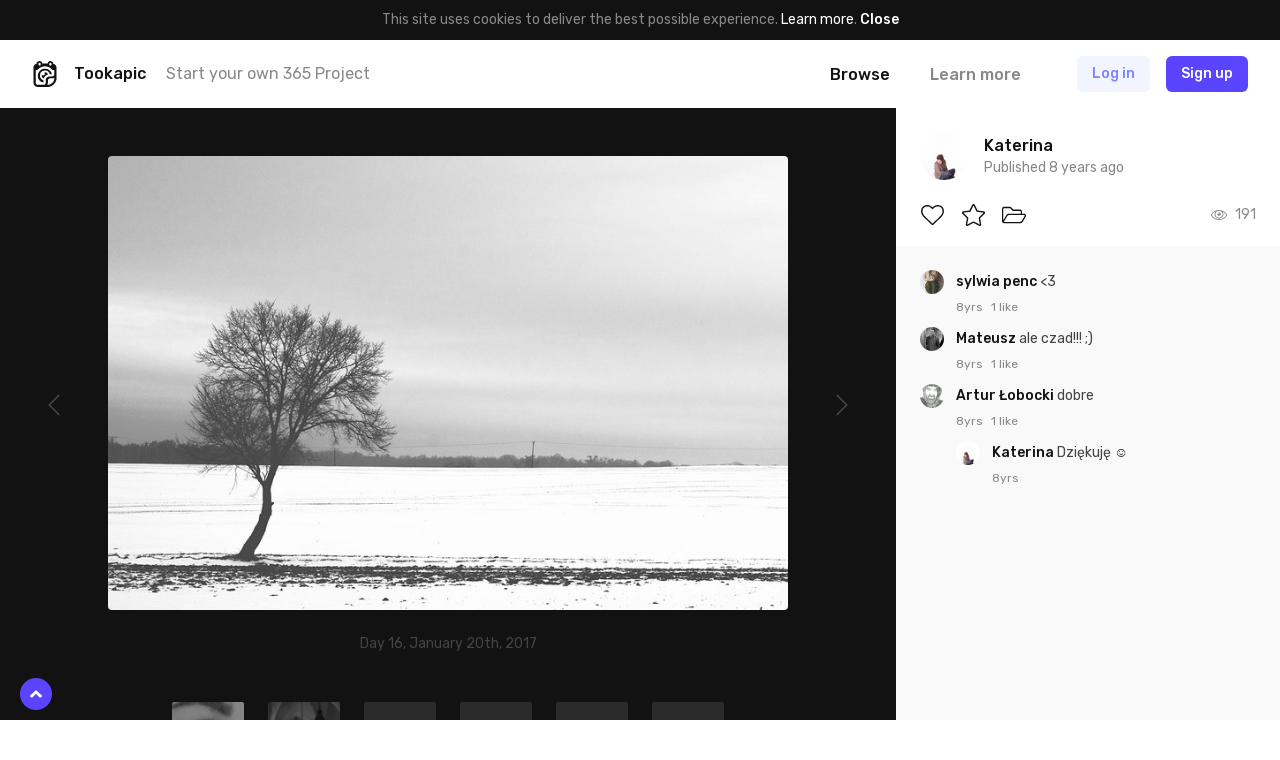

--- FILE ---
content_type: application/javascript; charset=utf-8
request_url: https://tookapic.com/js/app.js?id=220e82b48feb9c3eb6f3
body_size: 94834
content:
(window.webpackJsonp=window.webpackJsonp||[]).push([[0],{"+18b":function(t,e,n){"use strict";n.r(e),n.d(e,"default",(function(){return d}));var r=n("EVdn"),o=n.n(r),i=n("43rK"),a=n("Y5Mo");function s(t){return(s="function"==typeof Symbol&&"symbol"==typeof Symbol.iterator?function(t){return typeof t}:function(t){return t&&"function"==typeof Symbol&&t.constructor===Symbol&&t!==Symbol.prototype?"symbol":typeof t})(t)}function u(t,e){if(!(t instanceof e))throw new TypeError("Cannot call a class as a function")}function c(t,e){for(var n=0;n<e.length;n++){var r=e[n];r.enumerable=r.enumerable||!1,r.configurable=!0,"value"in r&&(r.writable=!0),Object.defineProperty(t,r.key,r)}}function l(t,e){return!e||"object"!==s(e)&&"function"!=typeof e?function(t){if(void 0===t)throw new ReferenceError("this hasn't been initialised - super() hasn't been called");return t}(t):e}function f(t){return(f=Object.setPrototypeOf?Object.getPrototypeOf:function(t){return t.__proto__||Object.getPrototypeOf(t)})(t)}function p(t,e){return(p=Object.setPrototypeOf||function(t,e){return t.__proto__=e,t})(t,e)}var h=n("cVDt"),d=function(t){function e(){return u(this,e),l(this,f(e).apply(this,arguments))}var n,r,a;return function(t,e){if("function"!=typeof e&&null!==e)throw new TypeError("Super expression must either be null or a function");t.prototype=Object.create(e&&e.prototype,{constructor:{value:t,writable:!0,configurable:!0}}),e&&p(t,e)}(e,t),n=e,(r=[{key:"initialize",value:function(){var t=document.getElementById("template-comment-form");this.commentFormTemplate=t?t.innerHTML:null,this.commentId=parseInt(this.element.dataset.id,10),this.deleteSuccessEvent=this.onDeleteSuccess.bind(this),this.replySuccessEvent=this.onReplySuccess.bind(this),this.updateSuccessEvent=this.onUpdateSuccess.bind(this)}},{key:"connect",value:function(){i.a.on("form:comment.delete:success",this.deleteSuccessEvent)}},{key:"disconnect",value:function(){i.a.off("form:comment.delete:success",this.deleteSuccessEvent)}},{key:"reply",value:function(t){var e=this,n=o()(this.commentFormTemplate),r=n.find('[data-field="comment"]');t.preventDefault(),n.attr("data-form","comment.create").attr("action","/comments").on("form:success",this.replySuccessEvent).addClass("my-8"),n.find("[data-method]").val("POST"),n.find("[data-parent]").val(this.commentId),n.find('[data-target~="form.submit"]').text(window.Translator.get("comment.publish")),n.find("[data-cancel]").on("click",(function(){return e.removeForm(n)})),this.actionsTarget.classList.remove("flex"),this.actionsTarget.classList.add("hidden"),this.actionsTarget.parentNode.insertBefore(n[0],this.actionsTarget.nextSibling),h((function(){return o()(document).trigger("on.mount")})),r.attr("placeholder",window.Translator.get("comment.enter_your_reply")).focus()}},{key:"edit",value:function(t){var e=this;t.preventDefault(),this.detailsTarget.classList.add("is-loading"),o.a.ajax({cache:!1,method:"GET",url:"/comments/".concat(this.commentId,"/edit")}).done((function(t){var n=o()(e.commentFormTemplate),r=n.find('[data-field="comment"]');n.attr("action",t.data.comment.update_url).on("form:success",e.updateSuccessEvent),r.val(t.data.comment.body),n.find("[data-cancel]").on("click",(function(){return e.removeForm(n)})),e.bodyTarget.classList.add("hidden"),e.bodyTarget.parentNode.insertBefore(n[0],e.bodyTarget.nextSibling),e.actionsTarget.classList.remove("flex"),e.actionsTarget.classList.add("hidden"),h((function(){return o()(document).trigger("on.mount")})),e.detailsTarget.classList.remove("is-loading"),r.focus()}))}},{key:"onDeleteSuccess",value:function(t,e){if(e.response.data.comment.id!==this.commentId)return!1;this.element.dataset.block=window.Translator.get("comment.comment_was_deleted")}},{key:"onReplySuccess",value:function(t,e){this.removeForm(o()(e.form)),h((function(){return o()(document).trigger("on.mount")}))}},{key:"onUpdateSuccess",value:function(t,e){this.bodyTarget.innerHTML=e.response.data.comment.body,this.removeForm(o()(e.form)),h((function(){return o()(document).trigger("on.mount")}))}},{key:"removeForm",value:function(t){t.remove(),this.bodyTarget.classList.remove("hidden"),this.actionsTarget.classList.remove("hidden"),this.actionsTarget.classList.add("flex")}}])&&c(n.prototype,r),a&&c(n,a),e}(a.Controller);d.targets=["details","body","actions"]},"+bug":function(t,e,n){"use strict";n.r(e),n.d(e,"default",(function(){return d}));var r=n("EVdn"),o=n.n(r),i=n("43rK"),a=n("Y5Mo"),s=n("MQeh");function u(t){return(u="function"==typeof Symbol&&"symbol"==typeof Symbol.iterator?function(t){return typeof t}:function(t){return t&&"function"==typeof Symbol&&t.constructor===Symbol&&t!==Symbol.prototype?"symbol":typeof t})(t)}function c(t,e){if(!(t instanceof e))throw new TypeError("Cannot call a class as a function")}function l(t,e){for(var n=0;n<e.length;n++){var r=e[n];r.enumerable=r.enumerable||!1,r.configurable=!0,"value"in r&&(r.writable=!0),Object.defineProperty(t,r.key,r)}}function f(t,e){return!e||"object"!==u(e)&&"function"!=typeof e?function(t){if(void 0===t)throw new ReferenceError("this hasn't been initialised - super() hasn't been called");return t}(t):e}function p(t){return(p=Object.setPrototypeOf?Object.getPrototypeOf:function(t){return t.__proto__||Object.getPrototypeOf(t)})(t)}function h(t,e){return(h=Object.setPrototypeOf||function(t,e){return t.__proto__=e,t})(t,e)}var d=function(t){function e(){return c(this,e),f(this,p(e).apply(this,arguments))}var n,r,a;return function(t,e){if("function"!=typeof e&&null!==e)throw new TypeError("Super expression must either be null or a function");t.prototype=Object.create(e&&e.prototype,{constructor:{value:t,writable:!0,configurable:!0}}),e&&h(t,e)}(e,t),n=e,(r=[{key:"toggle",value:function(t){var e=this,n=t.currentTarget,r=n.dataset.blockable,a=r.split(":"),u=document.querySelectorAll('[data-blockable="'.concat(r,'"]')),c=n.classList.contains("is-active");t.preventDefault(),u.forEach((function(t){t.disabled=!0,t.classList[c?"remove":"add"]("is-active")})),o.a.ajax({data:{id:a[1],type:a[0]},method:c?"DELETE":"POST",url:"/blocks"}).done((function(t){c=t.data.is_blocked,Object(s.a)(e.element,"block:success"),i.a.trigger("block:success",{isBlocked:c,blockable:r})})).always((function(){u.forEach((function(t){t.disabled=!1,t.classList[c?"add":"remove"]("is-active")}))}))}}])&&l(n.prototype,r),a&&l(n,a),e}(a.Controller)},"+hMf":function(t,e,n){"use strict";t.exports=function(t,e){return this.items[t]=e,this}},"+jkY":function(t,e,n){"use strict";function r(t){return(r="function"==typeof Symbol&&"symbol"==typeof Symbol.iterator?function(t){return typeof t}:function(t){return t&&"function"==typeof Symbol&&t.constructor===Symbol&&t!==Symbol.prototype?"symbol":typeof t})(t)}function o(t,e){if(!(t instanceof e))throw new TypeError("Cannot call a class as a function")}function i(t,e){for(var n=0;n<e.length;n++){var r=e[n];r.enumerable=r.enumerable||!1,r.configurable=!0,"value"in r&&(r.writable=!0),Object.defineProperty(t,r.key,r)}}function a(t,e){return!e||"object"!==r(e)&&"function"!=typeof e?function(t){if(void 0===t)throw new ReferenceError("this hasn't been initialised - super() hasn't been called");return t}(t):e}function s(t){return(s=Object.setPrototypeOf?Object.getPrototypeOf:function(t){return t.__proto__||Object.getPrototypeOf(t)})(t)}function u(t,e){return(u=Object.setPrototypeOf||function(t,e){return t.__proto__=e,t})(t,e)}n.r(e),n.d(e,"default",(function(){return c}));var c=function(t){function e(){return o(this,e),a(this,s(e).apply(this,arguments))}var n,r,c;return function(t,e){if("function"!=typeof e&&null!==e)throw new TypeError("Super expression must either be null or a function");t.prototype=Object.create(e&&e.prototype,{constructor:{value:t,writable:!0,configurable:!0}}),e&&u(t,e)}(e,t),n=e,(r=[{key:"toggle",value:function(t){t.preventDefault(),this.toggleTarget.classList.toggle("is-active"),this.targetTarget.classList.toggle("hidden")}}])&&i(n.prototype,r),c&&i(n,c),e}(n("Y5Mo").Controller);c.targets=["target","toggle"]},"+lRy":function(t,e){},"+rLv":function(t,e,n){var r=n("dyZX").document;t.exports=r&&r.documentElement},"/9tI":function(t,e,n){"use strict";function r(t){return(r="function"==typeof Symbol&&"symbol"==typeof Symbol.iterator?function(t){return typeof t}:function(t){return t&&"function"==typeof Symbol&&t.constructor===Symbol&&t!==Symbol.prototype?"symbol":typeof t})(t)}function o(t,e){if(!(t instanceof e))throw new TypeError("Cannot call a class as a function")}function i(t,e){for(var n=0;n<e.length;n++){var r=e[n];r.enumerable=r.enumerable||!1,r.configurable=!0,"value"in r&&(r.writable=!0),Object.defineProperty(t,r.key,r)}}function a(t,e){return!e||"object"!==r(e)&&"function"!=typeof e?function(t){if(void 0===t)throw new ReferenceError("this hasn't been initialised - super() hasn't been called");return t}(t):e}function s(t){return(s=Object.setPrototypeOf?Object.getPrototypeOf:function(t){return t.__proto__||Object.getPrototypeOf(t)})(t)}function u(t,e){return(u=Object.setPrototypeOf||function(t,e){return t.__proto__=e,t})(t,e)}n.r(e),n.d(e,"default",(function(){return c}));var c=function(t){function e(){return o(this,e),a(this,s(e).apply(this,arguments))}var n,r,c;return function(t,e){if("function"!=typeof e&&null!==e)throw new TypeError("Super expression must either be null or a function");t.prototype=Object.create(e&&e.prototype,{constructor:{value:t,writable:!0,configurable:!0}}),e&&u(t,e)}(e,t),n=e,(r=[{key:"initialize",value:function(){this.onClickOutside=this.onClickOutside.bind(this)}},{key:"show",value:function(){this.menuTarget.classList.remove("hidden"),document.addEventListener("click",this.onClickOutside,!1)}},{key:"hide",value:function(){this.menuTarget.classList.add("hidden"),document.removeEventListener("click",this.onClickOutside,!1)}},{key:"toggle",value:function(t){t.preventDefault(),this.menuTarget.classList.contains("hidden")?this.show():this.hide()}},{key:"onClickOutside",value:function(t){t.target===this.element||this.element.contains(t.target)||this.hide()}}])&&i(n.prototype,r),c&&i(n,c),e}(n("Y5Mo").Controller);c.targets=["menu"]},"/Bi/":function(t,e,n){"use strict";function r(t){return(r="function"==typeof Symbol&&"symbol"==typeof Symbol.iterator?function(t){return typeof t}:function(t){return t&&"function"==typeof Symbol&&t.constructor===Symbol&&t!==Symbol.prototype?"symbol":typeof t})(t)}function o(t,e){if(!(t instanceof e))throw new TypeError("Cannot call a class as a function")}function i(t,e){for(var n=0;n<e.length;n++){var r=e[n];r.enumerable=r.enumerable||!1,r.configurable=!0,"value"in r&&(r.writable=!0),Object.defineProperty(t,r.key,r)}}function a(t,e){return!e||"object"!==r(e)&&"function"!=typeof e?function(t){if(void 0===t)throw new ReferenceError("this hasn't been initialised - super() hasn't been called");return t}(t):e}function s(t){return(s=Object.setPrototypeOf?Object.getPrototypeOf:function(t){return t.__proto__||Object.getPrototypeOf(t)})(t)}function u(t,e){return(u=Object.setPrototypeOf||function(t,e){return t.__proto__=e,t})(t,e)}n.r(e),n.d(e,"default",(function(){return c}));var c=function(t){function e(){return o(this,e),a(this,s(e).apply(this,arguments))}var n,r,c;return function(t,e){if("function"!=typeof e&&null!==e)throw new TypeError("Super expression must either be null or a function");t.prototype=Object.create(e&&e.prototype,{constructor:{value:t,writable:!0,configurable:!0}}),e&&u(t,e)}(e,t),n=e,(r=[{key:"initialize",value:function(){this.onModalShow=this.onModalShow.bind(this),this.onModalHidden=this.onModalHidden.bind(this)}},{key:"connect",value:function(){this.element.addEventListener("modal:show",this.onModalShow,!1),this.element.addEventListener("modal:hidden",this.onModalHidden,!1)}},{key:"disconnect",value:function(){this.element.removeEventListener("modal:show",this.onModalShow,!1),this.element.removeEventListener("modal:hidden",this.onModalHidden,!1)}},{key:"onModalShow",value:function(t){this.formTarget.setAttribute("action","/photos/".concat(t.detail.trigger.dataset.storyId))}},{key:"onModalHidden",value:function(){this.formTarget.removeAttribute("action")}}])&&i(n.prototype,r),c&&i(n,c),e}(n("Y5Mo").Controller);c.targets=["form"]},"/PGf":function(t,e,n){"use strict";function r(t){return(r="function"==typeof Symbol&&"symbol"==typeof Symbol.iterator?function(t){return typeof t}:function(t){return t&&"function"==typeof Symbol&&t.constructor===Symbol&&t!==Symbol.prototype?"symbol":typeof t})(t)}function o(t,e){if(!(t instanceof e))throw new TypeError("Cannot call a class as a function")}function i(t,e){for(var n=0;n<e.length;n++){var r=e[n];r.enumerable=r.enumerable||!1,r.configurable=!0,"value"in r&&(r.writable=!0),Object.defineProperty(t,r.key,r)}}function a(t,e){return!e||"object"!==r(e)&&"function"!=typeof e?function(t){if(void 0===t)throw new ReferenceError("this hasn't been initialised - super() hasn't been called");return t}(t):e}function s(t){return(s=Object.setPrototypeOf?Object.getPrototypeOf:function(t){return t.__proto__||Object.getPrototypeOf(t)})(t)}function u(t,e){return(u=Object.setPrototypeOf||function(t,e){return t.__proto__=e,t})(t,e)}n.r(e),n.d(e,"default",(function(){return c}));var c=function(t){function e(){return o(this,e),a(this,s(e).apply(this,arguments))}var n,r,c;return function(t,e){if("function"!=typeof e&&null!==e)throw new TypeError("Super expression must either be null or a function");t.prototype=Object.create(e&&e.prototype,{constructor:{value:t,writable:!0,configurable:!0}}),e&&u(t,e)}(e,t),n=e,(r=[{key:"setValue",value:function(t){this.commentsFieldTarget.checked=null===t?!!this.commentsFieldTarget.dataset.default:t}},{key:"enable",value:function(){this.commentsFieldTarget.disabled=!1}},{key:"disable",value:function(){this.commentsFieldTarget.disabled=!0}},{key:"clear",value:function(){this.setValue(null)}}])&&i(n.prototype,r),c&&i(n,c),e}(n("Y5Mo").Controller);c.targets=["commentsField"]},"/Sv5":function(t,e,n){"use strict";n.r(e),n.d(e,"default",(function(){return d}));var r=n("cPJV"),o=n.n(r),i=n("8L3F"),a=n("Y5Mo"),s=n("MQeh");function u(t){return(u="function"==typeof Symbol&&"symbol"==typeof Symbol.iterator?function(t){return typeof t}:function(t){return t&&"function"==typeof Symbol&&t.constructor===Symbol&&t!==Symbol.prototype?"symbol":typeof t})(t)}function c(t,e){if(!(t instanceof e))throw new TypeError("Cannot call a class as a function")}function l(t,e){for(var n=0;n<e.length;n++){var r=e[n];r.enumerable=r.enumerable||!1,r.configurable=!0,"value"in r&&(r.writable=!0),Object.defineProperty(t,r.key,r)}}function f(t,e){return!e||"object"!==u(e)&&"function"!=typeof e?function(t){if(void 0===t)throw new ReferenceError("this hasn't been initialised - super() hasn't been called");return t}(t):e}function p(t){return(p=Object.setPrototypeOf?Object.getPrototypeOf:function(t){return t.__proto__||Object.getPrototypeOf(t)})(t)}function h(t,e){return(h=Object.setPrototypeOf||function(t,e){return t.__proto__=e,t})(t,e)}var d=function(t){function e(){return c(this,e),f(this,p(e).apply(this,arguments))}var n,r,a;return function(t,e){if("function"!=typeof e&&null!==e)throw new TypeError("Super expression must either be null or a function");t.prototype=Object.create(e&&e.prototype,{constructor:{value:t,writable:!0,configurable:!0}}),e&&h(t,e)}(e,t),n=e,(r=[{key:"initialize",value:function(){this.popper=null,this.onClickOutside=this.onClickOutside.bind(this)}},{key:"reset",value:function(){this.dateController().clear(),this.data.set("rangeStart",""),this.data.set("rangeEnd",""),this.updateState()}},{key:"getCurrentRange",value:function(){return[this.data.get("rangeStart"),this.data.get("rangeEnd")]}},{key:"updateState",value:function(){var t=this.data.get("rangeStart"),e=this.data.get("rangeEnd");""!==t&&""!==e?this.triggerTarget.classList.add("is-active"):this.triggerTarget.classList.remove("is-active")}},{key:"onRangeChange",value:function(t){var e=t.detail.selectedDates;if(2===e.length){var n=o()(e[0],"YYYY-MM-DD"),r=o()(e[1],"YYYY-MM-DD");this.data.set("rangeStart",n),this.data.set("rangeEnd",r),this.hide(),this.updateState(),Object(s.a)(this.element,"calendar:change",{range:[n,r]})}}},{key:"show",value:function(t){this.popper=new i.default(t.currentTarget,this.popoverTarget,{placement:"bottom-end",modifiers:{preventOverflow:{boundariesElement:"viewport",padding:16,priority:["left","right"]},flip:{enabled:!0},offset:{offset:"0,8px"}}}),this.popoverTarget.classList.remove("hidden"),document.addEventListener("click",this.onClickOutside,!1)}},{key:"hide",value:function(){this.popoverTarget.classList.add("hidden"),null!==this.popper&&(this.popper.destroy(),this.popper=null),document.removeEventListener("click",this.onClickOutside,!1)}},{key:"toggle",value:function(t){t.preventDefault(),this.popoverTarget.classList.contains("hidden")?this.show(t):this.hide()}},{key:"onClickOutside",value:function(t){t.target===this.popoverTarget||this.popoverTarget.contains(t.target)||t.target===this.triggerTarget||this.triggerTarget.contains(t.target)||this.hide()}},{key:"dateController",value:function(){return this.application.getControllerForElementAndIdentifier(this.element,"filters--date")}}])&&l(n.prototype,r),a&&l(n,a),e}(a.Controller);d.targets=["trigger","popover"]},"/c+j":function(t,e,n){"use strict";t.exports=function(t){var e=void 0;e=t instanceof this.constructor?t.all():t;var n=this.items.filter((function(t){return-1===e.indexOf(t)}));return new this.constructor(n)}},"/dWu":function(t,e,n){"use strict";var r=function(t,e){if(Array.isArray(t))return t;if(Symbol.iterator in Object(t))return function(t,e){var n=[],r=!0,o=!1,i=void 0;try{for(var a,s=t[Symbol.iterator]();!(r=(a=s.next()).done)&&(n.push(a.value),!e||n.length!==e);r=!0);}catch(t){o=!0,i=t}finally{try{!r&&s.return&&s.return()}finally{if(o)throw i}}return n}(t,e);throw new TypeError("Invalid attempt to destructure non-iterable instance")};t.exports=function(t){var e={};return this.items.forEach((function(n,o){var i=t(n,o),a=r(i,2),s=a[0],u=a[1];void 0===e[s]?e[s]=[u]:e[s].push(u)})),new this.constructor(e)}},"/jPX":function(t,e,n){"use strict";t.exports=function(t){var e=this,n=void 0;return Array.isArray(this.items)?(n=[new this.constructor([]),new this.constructor([])],this.items.forEach((function(e){!0===t(e)?n[0].push(e):n[1].push(e)}))):(n=[new this.constructor({}),new this.constructor({})],Object.keys(this.items).forEach((function(r){var o=e.items[r];!0===t(o)?n[0].put(r,o):n[1].put(r,o)}))),new this.constructor(n)}},"/l8h":function(t,e,n){var r={"./auth/password-request-controller.js":"N5xF","./autosize-controller.js":"W/p9","./buttons/badge-controller.js":"HrdA","./buttons/block-controller.js":"+bug","./buttons/favorite-controller.js":"VPw8","./buttons/follow-controller.js":"S6AI","./buttons/like-controller.js":"jB7J","./buttons/mute-controller.js":"c18d","./buttons/request-controller.js":"VNuA","./buttons/unfriend-controller.js":"dj70","./calendar-controller.js":"5FQk","./cart-controller.js":"8qiz","./characters-left-controller.js":"uZa7","./clipboard-controller.js":"ZNvc","./comment-controller.js":"+18b","./comments-controller.js":"idyU","./comments/create-controller.js":"QJjs","./comments/delete-controller.js":"XwC5","./comments/report-controller.js":"vHC4","./confirmation-controller.js":"fl75","./content-loader-controller.js":"cLM3","./conversations/create-controller.js":"n/2m","./conversations/index-controller.js":"SLn6","./conversations/show-controller.js":"hp3k","./cookie-controller.js":"zugz","./counters/comment-controller.js":"vqn7","./counters/follow-controller.js":"l2Zq","./counters/like-controller.js":"8KOP","./date-picker-controller.js":"H2kz","./dropdown-controller.js":"ByQt","./editors/print-controller.js":"Tob3","./expand-controller.js":"WqbJ","./feature-controller.js":"19ZM","./filters/calendar-controller.js":"lhTe","./filters/date-controller.js":"WJO3","./form-controller.js":"jS2O","./galleries/edit-controller.js":"ZVcY","./galleries/popover-controller.js":"E1M4","./gallery-controller.js":"fYga","./gtm-controller.js":"T4zy","./lazyload-controller.js":"FE2Y","./lightbox-controller.js":"Kgog","./list-controller.js":"3Izi","./lists/grid-controller.js":"27Xe","./lists/print-controller.js":"JfAM","./milestones-controller.js":"Je4l","./modal-controller.js":"8X+J","./modal-trigger-controller.js":"DaGr","./modals/change-password-controller.js":"cBFv","./modals/likes-controller.js":"DJ78","./modals/relationship-category-controller.js":"k2g+","./modals/relationships-controller.js":"GuJA","./modals/select-photos-controller.js":"N5pj","./modals/select-photos/calendar-controller.js":"/Sv5","./modals/select-photos/galleries-controller.js":"qFKn","./modals/select-photos/galleries-popover-controller.js":"kVfs","./modals/select-photos/stream-controller.js":"KbLA","./modals/select-photos/year-controller.js":"oTeR","./navbar-controller.js":"/9tI","./notifications-controller.js":"gZ18","./paddle-controller.js":"4kI4","./payouts/complete-controller.js":"x0uB","./payouts/details-controller.js":"LQ+i","./popovers/comments-controller.js":"7N/j","./popovers/notifications-controller.js":"lcR1","./popovers/preview-controller.js":"WAom","./popup-controller.js":"dkBz","./print-controller.js":"Mr8S","./profile-controller.js":"hgR2","./request-controller.js":"UK+r","./search-controller.js":"DaUL","./settings/export-controller.js":"uodM","./settings/milestones-controller.js":"rdfk","./settings/preferences-controller.js":"4RnC","./settings/profile-controller.js":"tG94","./social-controller.js":"jbmk","./statistics-controller.js":"1abv","./stories/comment-form-controller.js":"PIEu","./stories/create-controller.js":"XKlA","./stories/delete-controller.js":"/Bi/","./stories/edit-controller.js":"JsOi","./stories/form.js":"BtQ9","./story-controller.js":"LnLP","./story-galleries-controller.js":"EDTw","./story/body-controller.js":"I/Ur","./story/calendar-controller.js":"sHKl","./story/comments-controller.js":"/PGf","./story/date-controller.js":"ZLRH","./story/dropzone-controller.js":"v1Wq","./story/galleries-controller.js":"XCsi","./story/place-controller.js":"5QCv","./story/rating-controller.js":"KDyB","./story/title-controller.js":"3qxK","./subscription-controller.js":"b/uq","./subscriptions/cancel-controller.js":"QlBe","./subscriptions/leave-controller.js":"YkFf","./subscriptions/remove-controller.js":"E2GE","./subscriptions/switch-controller.js":"A8KK","./subscriptions/upgrade-controller.js":"Ty5s","./subscriptions/upgrade/wire-transfer-controller.js":"RY79","./suggestions-controller.js":"Hxqs","./thread-controller.js":"ydrd","./timezone-controller.js":"oO9f","./toggle-controller.js":"+jkY","./translations-controller.js":"gIc8","./ui-controller.js":"kVxD","./video-controller.js":"Jty2"};function o(t){var e=i(t);return n(e)}function i(t){if(!n.o(r,t)){var e=new Error("Cannot find module '"+t+"'");throw e.code="MODULE_NOT_FOUND",e}return r[t]}o.keys=function(){return Object.keys(r)},o.resolve=i,t.exports=o,o.id="/l8h"},"/n9D":function(t,e,n){"use strict";t.exports=function(t,e,n){var r=this.slice(t,e);if(this.items=this.diff(r.all()).all(),Array.isArray(n))for(var o=0,i=n.length;o<i;o+=1)this.items.splice(t+o,0,n[o]);return r}},0:function(t,e,n){n("JO1w"),t.exports=n("+lRy")},"0/R4":function(t,e){t.exports=function(t){return"object"==typeof t?null!==t:"function"==typeof t}},"03A+":function(t,e,n){var r=n("JTzB"),o=n("ExA7"),i=Object.prototype,a=i.hasOwnProperty,s=i.propertyIsEnumerable,u=r(function(){return arguments}())?r:function(t){return o(t)&&a.call(t,"callee")&&!s.call(t,"callee")};t.exports=u},"0b0V":function(t,e,n){"use strict";var r="function"==typeof Symbol&&"symbol"==typeof Symbol.iterator?function(t){return typeof t}:function(t){return t&&"function"==typeof Symbol&&t.constructor===Symbol&&t!==Symbol.prototype?"symbol":typeof t},o=n("0tQ4");t.exports=function(t,e){if(-1!==t.indexOf("*")){var n=(p=this.items,h={},p.forEach((function(t,e){!function t(e,n){"object"===(void 0===e?"undefined":r(e))&&Object.keys(e).forEach((function(r){t(e[r],n+"."+r)})),h[n]=e}(t,e)})),h),i=[];if(void 0!==e){var a=new RegExp("0."+e,"g"),s=("0."+e).split(".").length;Object.keys(n).forEach((function(t){var e=t.match(a);if(e){var r=e[0];r.split(".").length===s&&i.push(n[r])}}))}var u=[],c=new RegExp("0."+t,"g"),l=("0."+t).split(".").length;if(Object.keys(n).forEach((function(t){var e=t.match(c);if(e){var r=e[0];r.split(".").length===l&&u.push(n[r])}})),void 0!==e){var f={};return this.items.forEach((function(t,e){f[i[e]||""]=u})),new this.constructor(f)}return new this.constructor([u])}var p,h;if(void 0!==e){var d={};return this.items.forEach((function(n){void 0!==o(n,t)?d[n[e]||""]=o(n,t):d[n[e]||""]=null})),new this.constructor(d)}return this.map((function(e){return void 0!==o(e,t)?o(e,t):null}))}},"0dhw":function(t,e,n){"use strict";var r="function"==typeof Symbol&&"symbol"==typeof Symbol.iterator?function(t){return typeof t}:function(t){return t&&"function"==typeof Symbol&&t.constructor===Symbol&&t!==Symbol.prototype?"symbol":typeof t};t.exports=function(t){var e=this;if(!Array.isArray(this.items)&&"object"===r(this.items)){var n=Object.keys(this.items),o=void 0;o=t<0?n.slice(t):n.slice(0,t);var i={};return n.forEach((function(t){-1!==o.indexOf(t)&&(i[t]=e.items[t])})),new this.constructor(i)}return t<0?new this.constructor(this.items.slice(t)):new this.constructor(this.items.slice(0,t))}},"0k4l":function(t,e,n){"use strict";t.exports=function(t){var e=this;if(Array.isArray(this.items))return new this.constructor(this.items.map(t));var n={};return Object.keys(this.items).forEach((function(r){n[r]=t(e.items[r],r)})),new this.constructor(n)}},"0on8":function(t,e,n){"use strict";var r="function"==typeof Symbol&&"symbol"==typeof Symbol.iterator?function(t){return typeof t}:function(t){return t&&"function"==typeof Symbol&&t.constructor===Symbol&&t!==Symbol.prototype?"symbol":typeof t};t.exports=function(){return"object"!==r(this.items)||Array.isArray(this.items)?JSON.stringify(this.toArray()):JSON.stringify(this.all())}},"0qqO":function(t,e,n){"use strict";t.exports=function(t){return this.each((function(e,n){t.apply(void 0,function(t){if(Array.isArray(t)){for(var e=0,n=Array(t.length);e<t.length;e++)n[e]=t[e];return n}return Array.from(t)}(e).concat([n]))})),this}},"0tQ4":function(t,e,n){"use strict";t.exports=function(t,e){try{return e.split(".").reduce((function(t,e){return t[e]}),t)}catch(t){return null}}},"0tTF":function(t,e,n){"use strict";t.exports=function(t,e){if(Array.isArray(this.items)&&!this.items.length)return t(this);if(!Object.keys(this.items).length)return t(this);if(void 0!==e){if(Array.isArray(this.items)&&this.items.length)return e(this);if(Object.keys(this.items).length)return e(this)}return this}},"19ZM":function(t,e,n){"use strict";n.r(e),n.d(e,"default",(function(){return f}));var r=n("EVdn"),o=n.n(r);function i(t){return(i="function"==typeof Symbol&&"symbol"==typeof Symbol.iterator?function(t){return typeof t}:function(t){return t&&"function"==typeof Symbol&&t.constructor===Symbol&&t!==Symbol.prototype?"symbol":typeof t})(t)}function a(t,e){if(!(t instanceof e))throw new TypeError("Cannot call a class as a function")}function s(t,e){for(var n=0;n<e.length;n++){var r=e[n];r.enumerable=r.enumerable||!1,r.configurable=!0,"value"in r&&(r.writable=!0),Object.defineProperty(t,r.key,r)}}function u(t,e){return!e||"object"!==i(e)&&"function"!=typeof e?function(t){if(void 0===t)throw new ReferenceError("this hasn't been initialised - super() hasn't been called");return t}(t):e}function c(t){return(c=Object.setPrototypeOf?Object.getPrototypeOf:function(t){return t.__proto__||Object.getPrototypeOf(t)})(t)}function l(t,e){return(l=Object.setPrototypeOf||function(t,e){return t.__proto__=e,t})(t,e)}var f=function(t){function e(){return a(this,e),u(this,c(e).apply(this,arguments))}var n,r,i;return function(t,e){if("function"!=typeof e&&null!==e)throw new TypeError("Super expression must either be null or a function");t.prototype=Object.create(e&&e.prototype,{constructor:{value:t,writable:!0,configurable:!0}}),e&&l(t,e)}(e,t),n=e,(r=[{key:"initialize",value:function(){this.isFeatured=this.element.classList.contains("is-active")}},{key:"toggle",value:function(t){var e=this;t.preventDefault(),t.stopPropagation(),this.element.disabled=!0,this.element.classList.toggle("is-active"),o.a.ajax({method:this.isFeatured?"DELETE":"POST",url:this.data.get("url")}).done((function(t){e.isFeatured=t.data.is_featured})).always((function(){e.element.disabled=!1,e.update()}))}},{key:"update",value:function(){this.element.classList[this.isFeatured?"add":"remove"]("is-active")}}])&&s(n.prototype,r),i&&s(n,i),e}(n("Y5Mo").Controller)},"1CCG":function(t,e,n){var r=n("CXhC");t.exports=function(t,e){var n=r(t),o=r(e),i=n.getTime()-6e4*n.getTimezoneOffset(),a=o.getTime()-6e4*o.getTimezoneOffset();return Math.round((i-a)/864e5)}},"1TsA":function(t,e){t.exports=function(t,e){return{value:e,done:!!t}}},"1abv":function(t,e,n){"use strict";n.r(e),n.d(e,"default",(function(){return f}));n("EVdn"),n("cVDt");var r=n("iuQV"),o=n.n(r);function i(t){return(i="function"==typeof Symbol&&"symbol"==typeof Symbol.iterator?function(t){return typeof t}:function(t){return t&&"function"==typeof Symbol&&t.constructor===Symbol&&t!==Symbol.prototype?"symbol":typeof t})(t)}function a(t,e){if(!(t instanceof e))throw new TypeError("Cannot call a class as a function")}function s(t,e){for(var n=0;n<e.length;n++){var r=e[n];r.enumerable=r.enumerable||!1,r.configurable=!0,"value"in r&&(r.writable=!0),Object.defineProperty(t,r.key,r)}}function u(t,e){return!e||"object"!==i(e)&&"function"!=typeof e?function(t){if(void 0===t)throw new ReferenceError("this hasn't been initialised - super() hasn't been called");return t}(t):e}function c(t){return(c=Object.setPrototypeOf?Object.getPrototypeOf:function(t){return t.__proto__||Object.getPrototypeOf(t)})(t)}function l(t,e){return(l=Object.setPrototypeOf||function(t,e){return t.__proto__=e,t})(t,e)}var f=function(t){function e(){return a(this,e),u(this,c(e).apply(this,arguments))}var n,r,i;return function(t,e){if("function"!=typeof e&&null!==e)throw new TypeError("Super expression must either be null or a function");t.prototype=Object.create(e&&e.prototype,{constructor:{value:t,writable:!0,configurable:!0}}),e&&l(t,e)}(e,t),n=e,(r=[{key:"initialize",value:function(){this.popover=null,this.request=null,this.timeout=null}},{key:"disconnect",value:function(){this.clear()}},{key:"showPreview",value:function(t){var e=this;t.preventDefault(),this.timeout=setTimeout((function(){e.preview(),e.clearTimeout()}),300)}},{key:"hidePreview",value:function(t){t.preventDefault(),this.clear()}},{key:"clearRequest",value:function(){null!==this.request&&(this.request.abort(),this.request=null)}},{key:"clearTimeout",value:function(t){function e(){return t.apply(this,arguments)}return e.toString=function(){return t.toString()},e}((function(){null!==this.timeout&&(clearTimeout(this.timeout),this.timeout=null)}))},{key:"clear",value:function(){this.clearRequest(),this.clearTimeout(),null!==this.popover&&(this.popover.hide(),this.popover=null)}},{key:"preview",value:function(){var t=this.data.get("id"),e=this.data.get("width"),n=this.data.get("height"),r=Math.round(n/e*100);this.popover=new o.a.Popover(this.element,{animation:"fade popover--photo",delay:1,placement:"top",template:'<div class="popover"><div class="arrow"></div><div class="relative is-loading is-loading--md" style="padding-bottom: '.concat(r,'%" data-controller="popovers--preview" data-popovers--preview-id="').concat(t,'"><div class="absolute pin-t pin-l z-2 text-white font-medium text-12 leading-sm mt-8 ml-8" data-target="popovers--preview.day"></div><img width="').concat(e,'" height="').concat(n,'" alt="" class="absolute pin" data-target="popovers--preview.image"></div></div>'),trigger:"click"}),this.popover.show()}},{key:"redirect",value:function(t){var e=this.data.get("id"),n="/photos/".concat(e);t.preventDefault(),Turbolinks.supported?Turbolinks.visit(n):window.location=n}}])&&s(n.prototype,r),i&&s(n,i),e}(n("Y5Mo").Controller)},"25qn":function(t,e,n){var r=n("XKFU");r(r.P+r.R,"Set",{toJSON:n("RLh9")("Set")})},"27Xe":function(t,e,n){"use strict";n.r(e),n.d(e,"default",(function(){return f}));var r=n("EVdn"),o=n.n(r);function i(t){return(i="function"==typeof Symbol&&"symbol"==typeof Symbol.iterator?function(t){return typeof t}:function(t){return t&&"function"==typeof Symbol&&t.constructor===Symbol&&t!==Symbol.prototype?"symbol":typeof t})(t)}function a(t,e){if(!(t instanceof e))throw new TypeError("Cannot call a class as a function")}function s(t,e){for(var n=0;n<e.length;n++){var r=e[n];r.enumerable=r.enumerable||!1,r.configurable=!0,"value"in r&&(r.writable=!0),Object.defineProperty(t,r.key,r)}}function u(t,e){return!e||"object"!==i(e)&&"function"!=typeof e?function(t){if(void 0===t)throw new ReferenceError("this hasn't been initialised - super() hasn't been called");return t}(t):e}function c(t){return(c=Object.setPrototypeOf?Object.getPrototypeOf:function(t){return t.__proto__||Object.getPrototypeOf(t)})(t)}function l(t,e){return(l=Object.setPrototypeOf||function(t,e){return t.__proto__=e,t})(t,e)}var f=function(t){function e(){return a(this,e),u(this,c(e).apply(this,arguments))}var n,r,i;return function(t,e){if("function"!=typeof e&&null!==e)throw new TypeError("Super expression must either be null or a function");t.prototype=Object.create(e&&e.prototype,{constructor:{value:t,writable:!0,configurable:!0}}),e&&l(t,e)}(e,t),n=e,(r=[{key:"initialize",value:function(){this.onAppend=this.onAppend.bind(this),this.onWindowResize=this.onWindowResize.bind(this),this.marginRight=this.data.get("margin")||8,this.minWidth=this.data.get("minWidth")||696}},{key:"connect",value:function(){this.container=document.querySelector(this.data.get("selector")),this.layout(),o()(this.element).on("list:append",this.onAppend),window.addEventListener("resize",this.onWindowResize,!1)}},{key:"disconnect",value:function(){window.removeEventListener("resize",this.onWindowResize,!1),o()(this.element).off("list:append",this.onAppend)}},{key:"onWindowResize",value:function(){this.layout()}},{key:"onAppend",value:function(){var t=this.container.getElementsByClassName("last-row")[0],e=this.nextAll(t);this.layout(e)}},{key:"nextAll",value:function(t){for(var e=[t];(t=t.nextSibling)&&9!==t.nodeType;)1===t.nodeType&&e.push(t);return e}},{key:"layout",value:function(t){for(var e,n,r,o=0,i=[],a=Array.prototype.slice.call(t||this.container.querySelectorAll('[data-target="list.item"]')),s=a.length,u=!!window.matchMedia&&!window.matchMedia("(min-width: ".concat(this.minWidth,"px)")).matches,c=getComputedStyle(this.container),l=Math.floor(this.container.getBoundingClientRect().width)-parseFloat(c.getPropertyValue("padding-left"))-parseFloat(c.getPropertyValue("padding-right")),f=[],p=0;p<s;++p)(e=a[p].querySelector('[data-target~="lists--grid.image"]'))?((n=parseInt(e.getAttribute("width")))||e.setAttribute("width",n=e.offsetWidth),(r=parseInt(e.getAttribute("height")))||e.setAttribute("height",r=e.offsetHeight),f[p]={width:n,height:r}):(a.splice(p,1),--p,--s);for(var h=0;h<s;++h){if(a[h].classList.remove("last-row"),o+=f[h].width,i.push(a[h]),h===s-1)for(var d=0;d<i.length;d++)0===d&&i[d].classList.add("last-row"),i[d].style.width=f[h+parseInt(d)-i.length+1].width+"px",i[d].style.height=f[h+parseInt(d)-i.length+1].height+"px",d<i.length-1?i[d].style.marginRight="".concat(this.marginRight,"px"):i[d].style.marginRight=null;if(o+this.marginRight*(i.length-1)>l||u){for(var y=o+this.marginRight*(i.length-1)-l,m=void 0,b=null,g=0,v=0;v<i.length;v++){m=i[v];var w=f[h+parseInt(v)-i.length+1].width,O=w-w/o*y;b=b||Math.round(f[h+parseInt(v)-i.length+1].height*(O/w)),g+1-O%1>=.5?(g-=O%1,O=Math.floor(O)):(g+=1-O%1,O=Math.ceil(O)),u?(m.style.width=null,m.style.height=null):(m.style.width="".concat(O,"px"),m.style.height="".concat(b,"px")),v<i.length-1?m.style.marginRight="".concat(this.marginRight,"px"):m.style.marginRight=null}i=[],o=0}}}}])&&s(n.prototype,r),i&&s(n,i),e}(n("Y5Mo").Controller)},"2OiF":function(t,e){t.exports=function(t){if("function"!=typeof t)throw TypeError(t+" is not a function!");return t}},"2YvH":function(t,e,n){"use strict";var r="function"==typeof Symbol&&"symbol"==typeof Symbol.iterator?function(t){return typeof t}:function(t){return t&&"function"==typeof Symbol&&t.constructor===Symbol&&t!==Symbol.prototype?"symbol":typeof t};t.exports=function(t){var e=t||1/0,n=!1,o=[],i=function(t){o=[],Array.isArray(t)?t.forEach((function(t){"string"==typeof t?o.push(t):Array.isArray(t)?o=o.concat(t):Object.keys(t).forEach((function(e){o=o.concat(t[e])}))})):Object.keys(t).forEach((function(e){"string"==typeof t[e]?o.push(t[e]):Array.isArray(t[e])?o=o.concat(t[e]):Object.keys(t).forEach((function(e){o=o.concat(t[e])}))})),n=0===(n=o.filter((function(t){return"object"===(void 0===t?"undefined":r(t))}))).length,e-=1};for(i(this.items);!n&&e>0;)i(o);return new this.constructor(o)}},"2gN3":function(t,e,n){var r=n("Kz5y")["__core-js_shared__"];t.exports=r},"3Fdi":function(t,e){var n=Function.prototype.toString;t.exports=function(t){if(null!=t){try{return n.call(t)}catch(t){}try{return t+""}catch(t){}}return""}},"3Izi":function(t,e,n){"use strict";n.r(e),n.d(e,"default",(function(){return g}));var r=n("EVdn"),o=n.n(r),i=n("9/5/"),a=n.n(i),s=n("cVDt"),u=n.n(s),c=n("Y5Mo");function l(t){return(l="function"==typeof Symbol&&"symbol"==typeof Symbol.iterator?function(t){return typeof t}:function(t){return t&&"function"==typeof Symbol&&t.constructor===Symbol&&t!==Symbol.prototype?"symbol":typeof t})(t)}function f(t,e){if(!(t instanceof e))throw new TypeError("Cannot call a class as a function")}function p(t,e){for(var n=0;n<e.length;n++){var r=e[n];r.enumerable=r.enumerable||!1,r.configurable=!0,"value"in r&&(r.writable=!0),Object.defineProperty(t,r.key,r)}}function h(t,e){return!e||"object"!==l(e)&&"function"!=typeof e?function(t){if(void 0===t)throw new ReferenceError("this hasn't been initialised - super() hasn't been called");return t}(t):e}function d(t){return(d=Object.setPrototypeOf?Object.getPrototypeOf:function(t){return t.__proto__||Object.getPrototypeOf(t)})(t)}function y(t,e){return(y=Object.setPrototypeOf||function(t,e){return t.__proto__=e,t})(t,e)}var m=o()(document),b=o()(window),g=function(t){function e(){return f(this,e),h(this,d(e).apply(this,arguments))}var n,r,i;return function(t,e){if("function"!=typeof e&&null!==e)throw new TypeError("Super expression must either be null or a function");t.prototype=Object.create(e&&e.prototype,{constructor:{value:t,writable:!0,configurable:!0}}),e&&y(t,e)}(e,t),n=e,(r=[{key:"initialize",value:function(){this.state={isEnabled:this.hasPaginationTarget,isPaused:!0,isLoading:!1},this.scrollEvent=a()(this.onScroll.bind(this),150)}},{key:"disconnect",value:function(){b.off("scroll",this.scrollEvent)}},{key:"nextPage",value:function(t){t.preventDefault(),this.state.isPaused=!1,b.on("scroll",this.scrollEvent).trigger("scroll")}},{key:"onScroll",value:function(){this.shouldLoadNextPage()&&this.getNextPage()}},{key:"shouldLoadNextPage",value:function(){if(!this.hasPaginationTarget)return!1;var t=o()(this.paginationTarget);return!(b.scrollTop()+b.height()+500<t.offset().top)&&this.state.isEnabled&&!this.state.isPaused&&!this.state.isLoading}},{key:"getNextPage",value:function(){var t=this;this.state.isLoading=!0,this.nextPageTarget.classList.add("is-loading","is-disabled"),o.a.ajax({cache:!1,method:"GET",url:this.nextPageTarget.getAttribute("href")}).done((function(e){var n=t.data.get("id"),r=o()(e),i=null!==n?r.find('[data-list-id="'.concat(n,'"] [data-target="list.item"]')):r.find('[data-target="list.item"]'),a=null!==n?r.find('[data-list-id="'.concat(n,'"] [data-target~="list.nextPage"]')):r.find('[data-target~="list.nextPage"]');o()(t.itemsTarget).append(i),a.length>0?(t.nextPageTarget.classList.remove("is-loading","is-disabled"),t.nextPageTarget.setAttribute("href",a.attr("href"))):(t.state.isEnabled=!1,b.off("scroll",t.scrollEvent),t.paginationTarget.parentNode.removeChild(t.paginationTarget)),o()(t.element).trigger("list:append",{items:i}),t.state.isLoading=!1,u()((function(){return m.trigger("on.mount")}))}))}}])&&p(n.prototype,r),i&&p(n,i),e}(c.Controller);g.targets=["items","pagination","nextPage","item"]},"3Lyj":function(t,e,n){var r=n("KroJ");t.exports=function(t,e,n){for(var o in e)r(t,o,e[o],n);return t}},"3YpW":function(t,e,n){n("KOQb")("Set")},"3qxK":function(t,e,n){"use strict";function r(t){return(r="function"==typeof Symbol&&"symbol"==typeof Symbol.iterator?function(t){return typeof t}:function(t){return t&&"function"==typeof Symbol&&t.constructor===Symbol&&t!==Symbol.prototype?"symbol":typeof t})(t)}function o(t,e){if(!(t instanceof e))throw new TypeError("Cannot call a class as a function")}function i(t,e){for(var n=0;n<e.length;n++){var r=e[n];r.enumerable=r.enumerable||!1,r.configurable=!0,"value"in r&&(r.writable=!0),Object.defineProperty(t,r.key,r)}}function a(t,e){return!e||"object"!==r(e)&&"function"!=typeof e?function(t){if(void 0===t)throw new ReferenceError("this hasn't been initialised - super() hasn't been called");return t}(t):e}function s(t){return(s=Object.setPrototypeOf?Object.getPrototypeOf:function(t){return t.__proto__||Object.getPrototypeOf(t)})(t)}function u(t,e){return(u=Object.setPrototypeOf||function(t,e){return t.__proto__=e,t})(t,e)}n.r(e),n.d(e,"default",(function(){return c}));var c=function(t){function e(){return o(this,e),a(this,s(e).apply(this,arguments))}var n,r,c;return function(t,e){if("function"!=typeof e&&null!==e)throw new TypeError("Super expression must either be null or a function");t.prototype=Object.create(e&&e.prototype,{constructor:{value:t,writable:!0,configurable:!0}}),e&&u(t,e)}(e,t),n=e,(r=[{key:"enable",value:function(){this.element.disabled=!1}},{key:"disable",value:function(){this.element.disabled=!0}},{key:"clear",value:function(){this.setValue("")}},{key:"setValue",value:function(t){this.element.value=t}}])&&i(n.prototype,r),c&&i(n,c),e}(n("Y5Mo").Controller)},"3wPk":function(t,e,n){"use strict";t.exports=function(t){return this.map((function(e,n){return t.apply(void 0,function(t){if(Array.isArray(t)){for(var e=0,n=Array(t.length);e<t.length;e++)n[e]=t[e];return n}return Array.from(t)}(e).concat([n]))}))}},"43rK":function(t,e,n){"use strict";var r=n("EVdn"),o=n.n(r),i=o()({on:function(t,e,n,r){o()(this).on(t,e,n,r)},off:function(t,e,n){o()(this).off(t,e,n)},trigger:function(t,e,n,r){o()(this).trigger(t,e,n,r)}});e.a=i},"4LiD":function(t,e,n){"use strict";var r=n("dyZX"),o=n("XKFU"),i=n("KroJ"),a=n("3Lyj"),s=n("Z6vF"),u=n("SlkY"),c=n("9gX7"),l=n("0/R4"),f=n("eeVq"),p=n("XMVh"),h=n("fyDq"),d=n("Xbzi");t.exports=function(t,e,n,y,m,b){var g=r[t],v=g,w=m?"set":"add",O=v&&v.prototype,_={},T=function(t){var e=O[t];i(O,t,"delete"==t||"has"==t?function(t){return!(b&&!l(t))&&e.call(this,0===t?0:t)}:"get"==t?function(t){return b&&!l(t)?void 0:e.call(this,0===t?0:t)}:"add"==t?function(t){return e.call(this,0===t?0:t),this}:function(t,n){return e.call(this,0===t?0:t,n),this})};if("function"==typeof v&&(b||O.forEach&&!f((function(){(new v).entries().next()})))){var S=new v,k=S[w](b?{}:-0,1)!=S,j=f((function(){S.has(1)})),E=p((function(t){new v(t)})),P=!b&&f((function(){for(var t=new v,e=5;e--;)t[w](e,e);return!t.has(-0)}));E||((v=e((function(e,n){c(e,v,t);var r=d(new g,e,v);return null!=n&&u(n,m,r[w],r),r}))).prototype=O,O.constructor=v),(j||P)&&(T("delete"),T("has"),m&&T("get")),(P||k)&&T(w),b&&O.clear&&delete O.clear}else v=y.getConstructor(e,t,m,w),a(v.prototype,n),s.NEED=!0;return h(v,t),_[t]=v,o(o.G+o.W+o.F*(v!=g),_),b||y.setStrong(v,t,m),v}},"4R4u":function(t,e){t.exports="constructor,hasOwnProperty,isPrototypeOf,propertyIsEnumerable,toLocaleString,toString,valueOf".split(",")},"4RnC":function(t,e,n){"use strict";function r(t){return(r="function"==typeof Symbol&&"symbol"==typeof Symbol.iterator?function(t){return typeof t}:function(t){return t&&"function"==typeof Symbol&&t.constructor===Symbol&&t!==Symbol.prototype?"symbol":typeof t})(t)}function o(t,e){if(!(t instanceof e))throw new TypeError("Cannot call a class as a function")}function i(t,e){for(var n=0;n<e.length;n++){var r=e[n];r.enumerable=r.enumerable||!1,r.configurable=!0,"value"in r&&(r.writable=!0),Object.defineProperty(t,r.key,r)}}function a(t,e){return!e||"object"!==r(e)&&"function"!=typeof e?function(t){if(void 0===t)throw new ReferenceError("this hasn't been initialised - super() hasn't been called");return t}(t):e}function s(t){return(s=Object.setPrototypeOf?Object.getPrototypeOf:function(t){return t.__proto__||Object.getPrototypeOf(t)})(t)}function u(t,e){return(u=Object.setPrototypeOf||function(t,e){return t.__proto__=e,t})(t,e)}n.r(e),n.d(e,"default",(function(){return c}));var c=function(t){function e(){return o(this,e),a(this,s(e).apply(this,arguments))}var n,r,c;return function(t,e){if("function"!=typeof e&&null!==e)throw new TypeError("Super expression must either be null or a function");t.prototype=Object.create(e&&e.prototype,{constructor:{value:t,writable:!0,configurable:!0}}),e&&u(t,e)}(e,t),n=e,(r=[{key:"onIsPrivateChange",value:function(t){this.isPrivateMessageFieldTarget.classList[t.currentTarget.checked?"remove":"add"]("hidden")}}])&&i(n.prototype,r),c&&i(n,c),e}(n("Y5Mo").Controller);c.targets=["isPrivateMessageField"]},"4kI4":function(t,e,n){"use strict";function r(t){return(r="function"==typeof Symbol&&"symbol"==typeof Symbol.iterator?function(t){return typeof t}:function(t){return t&&"function"==typeof Symbol&&t.constructor===Symbol&&t!==Symbol.prototype?"symbol":typeof t})(t)}function o(t,e){if(!(t instanceof e))throw new TypeError("Cannot call a class as a function")}function i(t,e){for(var n=0;n<e.length;n++){var r=e[n];r.enumerable=r.enumerable||!1,r.configurable=!0,"value"in r&&(r.writable=!0),Object.defineProperty(t,r.key,r)}}function a(t,e){return!e||"object"!==r(e)&&"function"!=typeof e?function(t){if(void 0===t)throw new ReferenceError("this hasn't been initialised - super() hasn't been called");return t}(t):e}function s(t){return(s=Object.setPrototypeOf?Object.getPrototypeOf:function(t){return t.__proto__||Object.getPrototypeOf(t)})(t)}function u(t,e){return(u=Object.setPrototypeOf||function(t,e){return t.__proto__=e,t})(t,e)}n.r(e),n.d(e,"default",(function(){return c}));var c=function(t){function e(){return o(this,e),a(this,s(e).apply(this,arguments))}var n,r,c;return function(t,e){if("function"!=typeof e&&null!==e)throw new TypeError("Super expression must either be null or a function");t.prototype=Object.create(e&&e.prototype,{constructor:{value:t,writable:!0,configurable:!0}}),e&&u(t,e)}(e,t),n=e,(r=[{key:"upgrade",value:function(t){var e=this;t.preventDefault(),void 0!==window.Paddle&&(this.setLoading(!0),Paddle.Checkout.open({product:this.data.get("product"),email:this.data.get("email"),passthrough:this.data.get("passthrough"),disableLogout:!0,successCallback:function(){return e.setLoading(!1)},closeCallback:function(){return e.setLoading(!1)}}))}},{key:"setLoading",value:function(t){this.element.disabled=t,this.element.classList[t?"add":"remove"]("is-loading")}}])&&i(n.prototype,r),c&&i(n,c),e}(n("Y5Mo").Controller)},"4qC0":function(t,e,n){var r=n("NykK"),o=n("Z0cm"),i=n("ExA7");t.exports=function(t){return"string"==typeof t||!o(t)&&i(t)&&"[object String]"==r(t)}},"4s1B":function(t,e,n){"use strict";t.exports=function(){var t=[].concat(this.items).reverse();return new this.constructor(t)}},"4v8u":function(t,e,n){var r=n("iUbB");t.exports=function(t,e){var n=Number(e);return r(t,-n)}},"5FQk":function(t,e,n){"use strict";n.r(e),n.d(e,"default",(function(){return l}));var r=n("8L3F");function o(t){return(o="function"==typeof Symbol&&"symbol"==typeof Symbol.iterator?function(t){return typeof t}:function(t){return t&&"function"==typeof Symbol&&t.constructor===Symbol&&t!==Symbol.prototype?"symbol":typeof t})(t)}function i(t,e){if(!(t instanceof e))throw new TypeError("Cannot call a class as a function")}function a(t,e){for(var n=0;n<e.length;n++){var r=e[n];r.enumerable=r.enumerable||!1,r.configurable=!0,"value"in r&&(r.writable=!0),Object.defineProperty(t,r.key,r)}}function s(t,e){return!e||"object"!==o(e)&&"function"!=typeof e?function(t){if(void 0===t)throw new ReferenceError("this hasn't been initialised - super() hasn't been called");return t}(t):e}function u(t){return(u=Object.setPrototypeOf?Object.getPrototypeOf:function(t){return t.__proto__||Object.getPrototypeOf(t)})(t)}function c(t,e){return(c=Object.setPrototypeOf||function(t,e){return t.__proto__=e,t})(t,e)}var l=function(t){function e(){return i(this,e),s(this,u(e).apply(this,arguments))}var n,o,l;return function(t,e){if("function"!=typeof e&&null!==e)throw new TypeError("Super expression must either be null or a function");t.prototype=Object.create(e&&e.prototype,{constructor:{value:t,writable:!0,configurable:!0}}),e&&c(t,e)}(e,t),n=e,(o=[{key:"initialize",value:function(){this.popper=null,this.onClickOutside=this.onClickOutside.bind(this)}},{key:"disconnect",value:function(){this.clear()}},{key:"show",value:function(t){this.popper=new r.default(t.currentTarget,this.popoverTarget,{eventsEnabled:!1,placement:"top",modifiers:{flip:{enabled:!1},offset:{offset:"0,8px"}}}),this.popoverTarget.classList.remove("hidden"),document.addEventListener("click",this.onClickOutside,!1)}},{key:"hide",value:function(){this.popoverTarget.classList.add("hidden"),null!==this.popper&&(this.popper.destroy(),this.popper=null),document.removeEventListener("click",this.onClickOutside,!1)}},{key:"toggle",value:function(t){t.preventDefault(),this.popoverTarget.classList.contains("hidden")?this.show(t):this.hide()}},{key:"clear",value:function(){this.hide()}},{key:"onClickOutside",value:function(t){t.target===this.popoverTarget||this.popoverTarget.contains(t.target)||t.target===this.triggerTarget||this.triggerTarget.contains(t.target)||this.hide()}},{key:"onDateChanged",value:function(t){this.hide()}}])&&a(n.prototype,o),l&&a(n,l),e}(n("Y5Mo").Controller);l.targets=["popover","trigger"]},"5QCv":function(t,e,n){"use strict";function r(t){return(r="function"==typeof Symbol&&"symbol"==typeof Symbol.iterator?function(t){return typeof t}:function(t){return t&&"function"==typeof Symbol&&t.constructor===Symbol&&t!==Symbol.prototype?"symbol":typeof t})(t)}function o(t,e){if(!(t instanceof e))throw new TypeError("Cannot call a class as a function")}function i(t,e){for(var n=0;n<e.length;n++){var r=e[n];r.enumerable=r.enumerable||!1,r.configurable=!0,"value"in r&&(r.writable=!0),Object.defineProperty(t,r.key,r)}}function a(t,e){return!e||"object"!==r(e)&&"function"!=typeof e?function(t){if(void 0===t)throw new ReferenceError("this hasn't been initialised - super() hasn't been called");return t}(t):e}function s(t){return(s=Object.setPrototypeOf?Object.getPrototypeOf:function(t){return t.__proto__||Object.getPrototypeOf(t)})(t)}function u(t,e){return(u=Object.setPrototypeOf||function(t,e){return t.__proto__=e,t})(t,e)}n.r(e),n.d(e,"default",(function(){return c}));var c=function(t){function e(){return o(this,e),a(this,s(e).apply(this,arguments))}var n,r,c;return function(t,e){if("function"!=typeof e&&null!==e)throw new TypeError("Super expression must either be null or a function");t.prototype=Object.create(e&&e.prototype,{constructor:{value:t,writable:!0,configurable:!0}}),e&&u(t,e)}(e,t),n=e,(r=[{key:"initialize",value:function(){this.apiService=null,this.onPlaceSelected=this.onPlaceSelected.bind(this),this.onVisit=this.onVisit.bind(this)}},{key:"connect",value:function(){this.isGoogleApiLoaded()&&(this.apiService=new google.maps.places.SearchBox(this.searchFieldTarget),this.apiService.addListener("places_changed",this.onPlaceSelected),document.addEventListener("turbolinks:visit",this.onVisit,!1))}},{key:"disconnect",value:function(){this.isGoogleApiLoaded()&&(null!==this.apiService&&(this.apiService.unbindAll(),google.maps.event.clearInstanceListeners(this.apiService),this.apiService=null),google.maps.event.clearInstanceListeners(this.searchFieldTarget),document.removeEventListener("turbolinks:visit",this.onVisit,!1))}},{key:"isGoogleApiLoaded",value:function(){return"undefined"!=typeof google}},{key:"onPlaceSelected",value:function(){var t=this.apiService.getPlaces();if(!Array.isArray(t)||t.length<1)return!1;var e=t[0];return e.geometry?(this.setValue({name:e.name,google_place_id:e.place_id}),!0):(this.setValue(null),!1)}},{key:"onVisit",value:function(){for(var t=document.querySelectorAll(".pac-container"),e=0,n=t.length;e<n;e++)t[e].parentNode.removeChild(t[e])}},{key:"setValue",value:function(t){null===t?(this.nameTarget.innerText="",this.dataFieldTarget.value="",this.stateTarget.classList.remove("is-active")):(this.nameTarget.innerText=t.name,this.dataFieldTarget.value=JSON.stringify(t),this.stateTarget.classList.add("is-active")),this.searchFieldTarget.value="",this.triggerTarget.classList.remove("is-active")}},{key:"remove",value:function(){this.clear(),this.searchFieldTarget.focus()}},{key:"enable",value:function(){this.dataFieldTarget.disabled=!1,this.searchFieldTarget.disabled=!1}},{key:"disable",value:function(){this.dataFieldTarget.disabled=!0,this.searchFieldTarget.disabled=!0}},{key:"clear",value:function(){this.setValue(null),this.triggerTarget.classList.remove("is-active")}},{key:"preventSubmit",value:function(t){13===(t.keyCode||t.which)&&t.preventDefault()}},{key:"onSearchClick",value:function(t){t.preventDefault(),this.triggerTarget.classList.add("is-active"),this.searchFieldTarget.focus()}}])&&i(n.prototype,r),c&&i(n,c),e}(n("Y5Mo").Controller);c.targets=["dataField","searchField","name","state","trigger"]},"63Cg":function(t,e,n){n("Btvt"),n("XfO3"),n("rGqo"),n("VRzm"),n("CX2u"),n("qcxO"),t.exports=n("g3g5").Promise},"69bn":function(t,e,n){var r=n("y3w9"),o=n("2OiF"),i=n("K0xU")("species");t.exports=function(t,e){var n,a=r(t).constructor;return void 0===a||null==(n=r(a)[i])?e:o(n)}},"6FMO":function(t,e,n){var r=n("0/R4"),o=n("EWmC"),i=n("K0xU")("species");t.exports=function(t){var e;return o(t)&&("function"!=typeof(e=t.constructor)||e!==Array&&!o(e.prototype)||(e=void 0),r(e)&&null===(e=e[i])&&(e=void 0)),void 0===e?Array:e}},"6b77":function(t,e,n){"use strict";n.d(e,"d",(function(){return o})),n.d(e,"c",(function(){return i})),n.d(e,"a",(function(){return a})),n.d(e,"b",(function(){return s}));var r=n("ZcFC");function o(t){var e,n,r=arguments.length>1&&void 0!==arguments[1]?arguments[1]:1,o={"":Math.pow(1e3,0),K:Math.pow(1e3,1),M:Math.pow(1e3,2)};for(e in o)if(n=o[e],Math.abs(t)<1e3*n)break;return+(t/n).toFixed(r)+e}function i(t){var e=arguments.length>1&&void 0!==arguments[1]?arguments[1]:0,n=arguments.length>2&&void 0!==arguments[2]?arguments[2]:".",r=arguments.length>3&&void 0!==arguments[3]?arguments[3]:",";t=(t+"").replace(/[^0-9+\-Ee.]/g,"");var o=isFinite(+t)?+t:0,i=isFinite(+e)?Math.abs(e):0,a=void 0===r?",":r,s=void 0===n?".":n,u="",c=function(t,e){var n=Math.pow(10,e);return""+(Math.round(t*n)/n).toFixed(e)};return(u=(i?c(o,i):""+Math.round(o)).split("."))[0].length>3&&(u[0]=u[0].replace(/\B(?=(?:\d{3})+(?!\d))/g,a)),(u[1]||"").length<i&&(u[1]=u[1]||"",u[1]+=new Array(i-u[1].length+1).join("0")),u.join(s)}function a(t){var e=arguments.length>1&&void 0!==arguments[1]?arguments[1]:2;if((t=+t)>0){var n=Math.log(t)/Math.log(1024),r=[" B"," KB"," MB"," GB"," TB"];return+Math.pow(1024,n-Math.floor(n)).toFixed(e)+r[Math.floor(n)]}return t}function s(t){var e=t.getCurrency();return Object(r.format)(t.toDecimal(),{arithmeticalRounding:!0,currency:"PLN"===e?"zł":"$",currencyPosition:"PLN"===e?"RIGHT":"LEFT",decimalSeparator:"PLN"===e?",":".",showDecimals:"ALWAYS",spacing:"PLN"===e,thousandSeparator:"PLN"===e?" ":","})}},"6sVZ":function(t,e){var n=Object.prototype;t.exports=function(t){var e=t&&t.constructor;return t===("function"==typeof e&&e.prototype||n)}},"6y7s":function(t,e,n){"use strict";t.exports=function(){var t;return(t=this.items).push.apply(t,arguments),this}},"7Ix3":function(t,e){t.exports=function(t){var e=[];if(null!=t)for(var n in Object(t))e.push(n);return e}},"7N/j":function(t,e,n){"use strict";n.r(e),n.d(e,"default",(function(){return p}));var r=n("nbsC"),o=n.n(r),i=n("8L3F");function a(t){return(a="function"==typeof Symbol&&"symbol"==typeof Symbol.iterator?function(t){return typeof t}:function(t){return t&&"function"==typeof Symbol&&t.constructor===Symbol&&t!==Symbol.prototype?"symbol":typeof t})(t)}function s(t,e){if(!(t instanceof e))throw new TypeError("Cannot call a class as a function")}function u(t,e){for(var n=0;n<e.length;n++){var r=e[n];r.enumerable=r.enumerable||!1,r.configurable=!0,"value"in r&&(r.writable=!0),Object.defineProperty(t,r.key,r)}}function c(t,e){return!e||"object"!==a(e)&&"function"!=typeof e?function(t){if(void 0===t)throw new ReferenceError("this hasn't been initialised - super() hasn't been called");return t}(t):e}function l(t){return(l=Object.setPrototypeOf?Object.getPrototypeOf:function(t){return t.__proto__||Object.getPrototypeOf(t)})(t)}function f(t,e){return(f=Object.setPrototypeOf||function(t,e){return t.__proto__=e,t})(t,e)}var p=function(t){function e(){return s(this,e),c(this,l(e).apply(this,arguments))}var n,r,a;return function(t,e){if("function"!=typeof e&&null!==e)throw new TypeError("Super expression must either be null or a function");t.prototype=Object.create(e&&e.prototype,{constructor:{value:t,writable:!0,configurable:!0}}),e&&f(t,e)}(e,t),n=e,(r=[{key:"initialize",value:function(){this.popoverTemplate=document.getElementById("template-comments-popover").innerHTML,this.popper=null,this.popover=null,this.id=null,this.onClickOutside=this.onClickOutside.bind(this)}},{key:"disconnect",value:function(){this.hide()}},{key:"toggle",value:function(t){t.preventDefault(),null!==this.popover?this.hide():this.show(t)}},{key:"onClickOutside",value:function(t){t.target===this.popover||this.popover.contains(t.target)||t.target===this.triggerTarget||this.triggerTarget.contains(t.target)||this.hide()}},{key:"show",value:function(t){this.id=t.currentTarget.dataset.storyId,this.createPopover(),this.popper=new i.default(t.currentTarget,this.popover,{eventsEnabled:!1,placement:"bottom",modifiers:{offset:{offset:"0,8px"},preventOverflow:{boundariesElement:"viewport",padding:8,priority:["left","right"]}}}),document.addEventListener("click",this.onClickOutside,!1)}},{key:"hide",value:function(){null!==this.popper&&(this.popper.destroy(),this.popper=null),null!==this.popover&&(this.popover.parentNode.removeChild(this.popover),this.popover=null),this.id=null,document.removeEventListener("click",this.onClickOutside,!1)}},{key:"createPopover",value:function(){this.popover=document.createElement("div"),this.popover.style.zIndex=70,this.popover.insertAdjacentHTML("beforeend",o.a.render(this.popoverTemplate,{id:this.id})),document.body.appendChild(this.popover)}}])&&u(n.prototype,r),a&&u(n,a),e}(n("Y5Mo").Controller);p.targets=["trigger","content"]},"7oNk":function(t,e,n){n("Btvt"),n("XfO3"),n("rGqo"),n("T39b"),n("25qn"),n("mcXe"),n("3YpW"),t.exports=n("g3g5").Set},"7zD/":function(t,e,n){"use strict";t.exports=function(t){var e=this;if(Array.isArray(this.items))this.items=this.items.map(t);else{var n={};Object.keys(this.items).forEach((function(r){n[r]=t(e.items[r],r)})),this.items=n}return this}},"88Gu":function(t,e){var n=Date.now;t.exports=function(t){var e=0,r=0;return function(){var o=n(),i=16-(o-r);if(r=o,i>0){if(++e>=800)return arguments[0]}else e=0;return t.apply(void 0,arguments)}}},"8FsP":function(t,e,n){n("hRLk"),n("B/eG"),n("Wr5T"),Array.prototype.find||(Array.prototype.find=function(t){if(null==this)throw new TypeError("Array.prototype.find called on null or undefined");if("function"!=typeof t)throw new TypeError("predicate must be a function");for(var e,n=Object(this),r=n.length>>>0,o=arguments[1],i=0;i<r;i++)if(e=n[i],t.call(o,e,i,n))return e}),window.NodeList&&!NodeList.prototype.forEach&&(NodeList.prototype.forEach=function(t,e){e=e||window;for(var n=0;n<this.length;n++)t.call(e,this[n],n,this)})},"8KOP":function(t,e,n){"use strict";n.r(e),n.d(e,"default",(function(){return p}));var r=n("43rK"),o=n("Y5Mo"),i=n("6b77");function a(t){return(a="function"==typeof Symbol&&"symbol"==typeof Symbol.iterator?function(t){return typeof t}:function(t){return t&&"function"==typeof Symbol&&t.constructor===Symbol&&t!==Symbol.prototype?"symbol":typeof t})(t)}function s(t,e){if(!(t instanceof e))throw new TypeError("Cannot call a class as a function")}function u(t,e){for(var n=0;n<e.length;n++){var r=e[n];r.enumerable=r.enumerable||!1,r.configurable=!0,"value"in r&&(r.writable=!0),Object.defineProperty(t,r.key,r)}}function c(t,e){return!e||"object"!==a(e)&&"function"!=typeof e?function(t){if(void 0===t)throw new ReferenceError("this hasn't been initialised - super() hasn't been called");return t}(t):e}function l(t){return(l=Object.setPrototypeOf?Object.getPrototypeOf:function(t){return t.__proto__||Object.getPrototypeOf(t)})(t)}function f(t,e){return(f=Object.setPrototypeOf||function(t,e){return t.__proto__=e,t})(t,e)}var p=function(t){function e(){return s(this,e),c(this,l(e).apply(this,arguments))}var n,o,a;return function(t,e){if("function"!=typeof e&&null!==e)throw new TypeError("Super expression must either be null or a function");t.prototype=Object.create(e&&e.prototype,{constructor:{value:t,writable:!0,configurable:!0}}),e&&f(t,e)}(e,t),n=e,(o=[{key:"initialize",value:function(){this.onLikeSuccess=this.onLikeSuccess.bind(this)}},{key:"connect",value:function(){r.a.on("like:success",this.onLikeSuccess)}},{key:"disconnect",value:function(){r.a.off("like:success",this.onLikeSuccess)}},{key:"onLikeSuccess",value:function(t,e){if(e.likeable!==this.data.get("likeable"))return!1;if(null!==e.likesCount)for(var n=0,r=this.countTargets.length;n<r;n++){var o=this.countTargets[n],a=o.dataset.format||"number",s=(o.dataset.truncate,Object(i.d)(e.likesCount));o.innerText="number"===a?s:window.Translator.choice("choice.like",e.likesCount,{total:s})}for(var u=0,c=this.isLikedTargets.length;u<c;u++)this.isLikedTargets[u].classList[e.isLiked?"remove":"add"]("hidden");if(null!==e.likesCount)for(var l=0,f=this.hasLikesTargets.length;l<f;l++)this.hasLikesTargets[l].classList[e.likesCount>0?"remove":"add"]("hidden")}}])&&u(n.prototype,o),a&&u(n,a),e}(o.Controller);p.targets=["isLiked","hasLikes","count"]},"8X+J":function(t,e,n){"use strict";n.r(e),n.d(e,"default",(function(){return h}));var r=n("43rK"),o=n("Y5Mo"),i=n("MQeh");function a(t){return(a="function"==typeof Symbol&&"symbol"==typeof Symbol.iterator?function(t){return typeof t}:function(t){return t&&"function"==typeof Symbol&&t.constructor===Symbol&&t!==Symbol.prototype?"symbol":typeof t})(t)}function s(t,e){if(!(t instanceof e))throw new TypeError("Cannot call a class as a function")}function u(t,e){for(var n=0;n<e.length;n++){var r=e[n];r.enumerable=r.enumerable||!1,r.configurable=!0,"value"in r&&(r.writable=!0),Object.defineProperty(t,r.key,r)}}function c(t,e){return!e||"object"!==a(e)&&"function"!=typeof e?function(t){if(void 0===t)throw new ReferenceError("this hasn't been initialised - super() hasn't been called");return t}(t):e}function l(t){return(l=Object.setPrototypeOf?Object.getPrototypeOf:function(t){return t.__proto__||Object.getPrototypeOf(t)})(t)}function f(t,e){return(f=Object.setPrototypeOf||function(t,e){return t.__proto__=e,t})(t,e)}var p=n("iuQV"),h=function(t){function e(){return s(this,e),c(this,l(e).apply(this,arguments))}var n,o,a;return function(t,e){if("function"!=typeof e&&null!==e)throw new TypeError("Super expression must either be null or a function");t.prototype=Object.create(e&&e.prototype,{constructor:{value:t,writable:!0,configurable:!0}}),e&&f(t,e)}(e,t),n=e,(o=[{key:"initialize",value:function(){this.showEvent=this.onShow.bind(this),this.shownEvent=this.onShown.bind(this),this.hideEvent=this.onHide.bind(this),this.hiddenEvent=this.onHidden.bind(this),document.addEventListener("turbolinks:before-cache",this.beforeCache.bind(this))}},{key:"connect",value:function(){this.modal=new p.Modal(this.element),this.trigger=null,this.element.addEventListener("show.bs.modal",this.showEvent,!1),this.element.addEventListener("shown.bs.modal",this.shownEvent,!1),this.element.addEventListener("hide.bs.modal",this.hideEvent,!1),this.element.addEventListener("hidden.bs.modal",this.hiddenEvent,!1),this.data.get("visible")&&this.open()}},{key:"disconnect",value:function(){this.element.removeEventListener("show.bs.modal",this.showEvent,!1),this.element.removeEventListener("shown.bs.modal",this.shownEvent,!1),this.element.removeEventListener("hide.bs.modal",this.hideEvent,!1),this.element.removeEventListener("hidden.bs.modal",this.hiddenEvent,!1)}},{key:"onShow",value:function(){var t={trigger:this.trigger};Object(i.a)(this.element,"modal:show",t),r.a.trigger(this.eventName("show"),t)}},{key:"onShown",value:function(){this.hasAutofocusTarget&&this.autofocusTarget.focus(),Object(i.a)(this.element,"modal:shown"),r.a.trigger(this.eventName("shown"),{trigger:this.trigger})}},{key:"onHide",value:function(){Object(i.a)(this.element,"modal:hide"),r.a.trigger(this.eventName("hide"))}},{key:"onHidden",value:function(){this.hasFormTarget&&r.a.trigger("form:".concat(this.formTarget.dataset.form,":reset")),Object(i.a)(this.element,"modal:hidden"),r.a.trigger(this.eventName("hidden"))}},{key:"eventName",value:function(t){return"modal:".concat(this.element.dataset.modal,":").concat(t)}},{key:"open",value:function(t){this.trigger=t,this.modal.show()}},{key:"close",value:function(){Object(i.a)(this.element,"modal:close"),r.a.trigger(this.eventName("close")),this.modal.hide()}},{key:"beforeCache",value:function(){this.modal.hide(),this.element.classList.remove("show"),this.element.removeAttribute("style")}}])&&u(n.prototype,o),a&&u(n,a),e}(o.Controller);h.targets=["autofocus","form"]},"8a7r":function(t,e,n){"use strict";var r=n("hswa"),o=n("RjD/");t.exports=function(t,e,n){e in t?r.f(t,e,o(0,n)):t[e]=n}},"8oxB":function(t,e){var n,r,o=t.exports={};function i(){throw new Error("setTimeout has not been defined")}function a(){throw new Error("clearTimeout has not been defined")}function s(t){if(n===setTimeout)return setTimeout(t,0);if((n===i||!n)&&setTimeout)return n=setTimeout,setTimeout(t,0);try{return n(t,0)}catch(e){try{return n.call(null,t,0)}catch(e){return n.call(this,t,0)}}}!function(){try{n="function"==typeof setTimeout?setTimeout:i}catch(t){n=i}try{r="function"==typeof clearTimeout?clearTimeout:a}catch(t){r=a}}();var u,c=[],l=!1,f=-1;function p(){l&&u&&(l=!1,u.length?c=u.concat(c):f=-1,c.length&&h())}function h(){if(!l){var t=s(p);l=!0;for(var e=c.length;e;){for(u=c,c=[];++f<e;)u&&u[f].run();f=-1,e=c.length}u=null,l=!1,function(t){if(r===clearTimeout)return clearTimeout(t);if((r===a||!r)&&clearTimeout)return r=clearTimeout,clearTimeout(t);try{r(t)}catch(e){try{return r.call(null,t)}catch(e){return r.call(this,t)}}}(t)}}function d(t,e){this.fun=t,this.array=e}function y(){}o.nextTick=function(t){var e=new Array(arguments.length-1);if(arguments.length>1)for(var n=1;n<arguments.length;n++)e[n-1]=arguments[n];c.push(new d(t,e)),1!==c.length||l||s(h)},d.prototype.run=function(){this.fun.apply(null,this.array)},o.title="browser",o.browser=!0,o.env={},o.argv=[],o.version="",o.versions={},o.on=y,o.addListener=y,o.once=y,o.off=y,o.removeListener=y,o.removeAllListeners=y,o.emit=y,o.prependListener=y,o.prependOnceListener=y,o.listeners=function(t){return[]},o.binding=function(t){throw new Error("process.binding is not supported")},o.cwd=function(){return"/"},o.chdir=function(t){throw new Error("process.chdir is not supported")},o.umask=function(){return 0}},"8qiz":function(t,e,n){"use strict";n.r(e),n.d(e,"default",(function(){return y}));var r=n("zz6l"),o=n.n(r),i=n("cVDt"),a=n.n(i),s=n("Y5Mo"),u=n("6b77");function c(t){return(c="function"==typeof Symbol&&"symbol"==typeof Symbol.iterator?function(t){return typeof t}:function(t){return t&&"function"==typeof Symbol&&t.constructor===Symbol&&t!==Symbol.prototype?"symbol":typeof t})(t)}function l(t,e){if(!(t instanceof e))throw new TypeError("Cannot call a class as a function")}function f(t,e){for(var n=0;n<e.length;n++){var r=e[n];r.enumerable=r.enumerable||!1,r.configurable=!0,"value"in r&&(r.writable=!0),Object.defineProperty(t,r.key,r)}}function p(t,e){return!e||"object"!==c(e)&&"function"!=typeof e?function(t){if(void 0===t)throw new ReferenceError("this hasn't been initialised - super() hasn't been called");return t}(t):e}function h(t){return(h=Object.setPrototypeOf?Object.getPrototypeOf:function(t){return t.__proto__||Object.getPrototypeOf(t)})(t)}function d(t,e){return(d=Object.setPrototypeOf||function(t,e){return t.__proto__=e,t})(t,e)}var y=function(t){function e(){return l(this,e),p(this,h(e).apply(this,arguments))}var n,r,i;return function(t,e){if("function"!=typeof e&&null!==e)throw new TypeError("Super expression must either be null or a function");t.prototype=Object.create(e&&e.prototype,{constructor:{value:t,writable:!0,configurable:!0}}),e&&d(t,e)}(e,t),n=e,(r=[{key:"initialize",value:function(){this.shippings=JSON.parse(this.data.get("shippingPrices"))}},{key:"connect",value:function(){var t=this;a()((function(){t.billingCompanyTarget.dispatchEvent(new Event("keyup")),t.shippingCountryTarget.dispatchEvent(new Event("change"))}))}},{key:"onBillingCompanyChange",value:function(t){var e=t.currentTarget.value;this.billingVatTarget.classList[""!==e?"remove":"add"]("hidden")}},{key:"onBillingCountryChanged",value:function(t){this.useBillingAddressTarget.checked&&(this.shippingCountryTarget.value=this.billingCountryTarget.value),this.updateShippingCost()}},{key:"onShippingCountryChanged",value:function(t){this.updateShippingCost()}},{key:"updateShippingCost",value:function(){var t,e=this.shippingCountryTarget.value,n=this.data.get("currency"),r=new o.a(parseInt(this.data.get("subtotal"),10),n),i=new o.a(0,n);t=""===e?0:this.shippings[e][n],t=new o.a(t,n),i=i.add(r).add(t),this.shippingCostTarget.innerText=Object(u.b)(t),this.totalCostTarget.innerText=Object(u.b)(i)}},{key:"onShippingAddressDisabledChange",value:function(t){this.shippingAddressTarget.classList[t.currentTarget.checked?"add":"remove"]("hidden"),this.useBillingAddressTarget.checked&&(this.shippingCountryTarget.value=this.billingCountryTarget.value),this.updateShippingCost()}}])&&f(n.prototype,r),i&&f(n,i),e}(s.Controller);y.targets=["billingCompany","billingCountry","billingVat","shippingCountry","shippingAddress","shippingCost","discountCost","totalCost","useBillingAddress"]},"9/tq":function(t,e,n){"use strict";t.exports=function(t){var e=t;if("string"==typeof e&&(e=[e]),Array.isArray(this.items)&&Array.isArray(e))return new this.constructor(this.items.concat(e));var n=JSON.parse(JSON.stringify(this.items));return Object.keys(e).forEach((function(t){n[t]=e[t]})),new this.constructor(n)}},"91GP":function(t,e,n){var r=n("XKFU");r(r.S+r.F,"Object",{assign:n("czNK")})},"9AAn":function(t,e,n){"use strict";var r=n("wmvG"),o=n("s5qY");t.exports=n("4LiD")("Map",(function(t){return function(){return t(this,arguments.length>0?arguments[0]:void 0)}}),{get:function(t){var e=r.getEntry(o(this,"Map"),t);return e&&e.v},set:function(t,e){return r.def(o(this,"Map"),0===t?0:t,e)}},r,!0)},"9IH2":function(t,e,n){"use strict";t.exports=function(t){var e=arguments.length>1&&void 0!==arguments[1]?arguments[1]:null;return void 0!==this.items[t]?this.items[t]:"function"==typeof e?e():null!==e?e:null}},"9gX7":function(t,e){t.exports=function(t,e,n,r){if(!(t instanceof e)||void 0!==r&&r in t)throw TypeError(n+": incorrect invocation!");return t}},A8KK:function(t,e,n){"use strict";n.r(e),n.d(e,"default",(function(){return l}));var r=n("43rK");function o(t){return(o="function"==typeof Symbol&&"symbol"==typeof Symbol.iterator?function(t){return typeof t}:function(t){return t&&"function"==typeof Symbol&&t.constructor===Symbol&&t!==Symbol.prototype?"symbol":typeof t})(t)}function i(t,e){if(!(t instanceof e))throw new TypeError("Cannot call a class as a function")}function a(t,e){for(var n=0;n<e.length;n++){var r=e[n];r.enumerable=r.enumerable||!1,r.configurable=!0,"value"in r&&(r.writable=!0),Object.defineProperty(t,r.key,r)}}function s(t,e){return!e||"object"!==o(e)&&"function"!=typeof e?function(t){if(void 0===t)throw new ReferenceError("this hasn't been initialised - super() hasn't been called");return t}(t):e}function u(t){return(u=Object.setPrototypeOf?Object.getPrototypeOf:function(t){return t.__proto__||Object.getPrototypeOf(t)})(t)}function c(t,e){return(c=Object.setPrototypeOf||function(t,e){return t.__proto__=e,t})(t,e)}var l=function(t){function e(){return i(this,e),s(this,u(e).apply(this,arguments))}var n,o,l;return function(t,e){if("function"!=typeof e&&null!==e)throw new TypeError("Super expression must either be null or a function");t.prototype=Object.create(e&&e.prototype,{constructor:{value:t,writable:!0,configurable:!0}}),e&&c(t,e)}(e,t),n=e,(o=[{key:"initialize",value:function(){this.id=null}},{key:"onModalShow",value:function(t){this.id=t.detail.trigger.dataset.subscriptionId,this.submitTarget.dataset.requestUrl="/settings/billing/switch/".concat(this.id),this.amountTarget.innerText=t.detail.trigger.dataset.subscriptionPrice}},{key:"onModalHidden",value:function(){this.id=null,this.submitTarget.dataset.requestUrl="",this.amountTarget.innerText=""}},{key:"onSwitchSuccess",value:function(){r.a.trigger("subscription:switched",{id:this.id}),this.application.getControllerForElementAndIdentifier(this.element,"modal").close()}}])&&a(n.prototype,o),l&&a(n,l),e}(n("Y5Mo").Controller);l.targets=["amount","submit"]},AEou:function(t,e,n){n("dRSK"),t.exports=n("g3g5").Array.find},AP2z:function(t,e,n){var r=n("nmnc"),o=Object.prototype,i=o.hasOwnProperty,a=o.toString,s=r?r.toStringTag:void 0;t.exports=function(t){var e=i.call(t,s),n=t[s];try{t[s]=void 0;var r=!0}catch(t){}var o=a.call(t);return r&&(e?t[s]=n:delete t[s]),o}},Afnz:function(t,e,n){"use strict";var r=n("LQAc"),o=n("XKFU"),i=n("KroJ"),a=n("Mukb"),s=n("hPIQ"),u=n("QaDb"),c=n("fyDq"),l=n("OP3Y"),f=n("K0xU")("iterator"),p=!([].keys&&"next"in[].keys()),h=function(){return this};t.exports=function(t,e,n,d,y,m,b){u(n,e,d);var g,v,w,O=function(t){if(!p&&t in k)return k[t];switch(t){case"keys":case"values":return function(){return new n(this,t)}}return function(){return new n(this,t)}},_=e+" Iterator",T="values"==y,S=!1,k=t.prototype,j=k[f]||k["@@iterator"]||y&&k[y],E=j||O(y),P=y?T?O("entries"):E:void 0,x="Array"==e&&k.entries||j;if(x&&(w=l(x.call(new t)))!==Object.prototype&&w.next&&(c(w,_,!0),r||"function"==typeof w[f]||a(w,f,h)),T&&j&&"values"!==j.name&&(S=!0,E=function(){return j.call(this)}),r&&!b||!p&&!S&&k[f]||a(k,f,E),s[e]=E,s[_]=h,y)if(g={values:T?E:O("values"),keys:m?E:O("keys"),entries:P},b)for(v in g)v in k||i(k,v,g[v]);else o(o.P+o.F*(p||S),e,g);return g}},Aoxg:function(t,e,n){"use strict";function r(t){if(Array.isArray(t)){for(var e=0,n=Array(t.length);e<t.length;e++)n[e]=t[e];return n}return Array.from(t)}t.exports=function(t){var e=[];return Array.isArray(t)?e.push.apply(e,r(t)):"Collection"===t.constructor.name?e.push.apply(e,r(t.all())):Object.keys(t).forEach((function(n){return e.push(t[n])})),e}},AvRE:function(t,e,n){var r=n("RYi7"),o=n("vhPU");t.exports=function(t){return function(e,n){var i,a,s=String(o(e)),u=r(n),c=s.length;return u<0||u>=c?t?"":void 0:(i=s.charCodeAt(u))<55296||i>56319||u+1===c||(a=s.charCodeAt(u+1))<56320||a>57343?t?s.charAt(u):i:t?s.slice(u,u+2):a-56320+(i-55296<<10)+65536}}},B8du:function(t,e){t.exports=function(){return!1}},B9Yq:function(t,e){t.exports=function(){throw new Error("define cannot be used indirect")}},BOjI:function(t,e,n){"use strict";n.d(e,"a",(function(){return D})),n.d(e,"b",(function(){return O})),n.d(e,"c",(function(){return I})),n.d(e,"d",(function(){return A}));var r=function(){function t(t,e){this.eventTarget=t,this.eventName=e,this.unorderedBindings=new Set}return t.prototype.connect=function(){this.eventTarget.addEventListener(this.eventName,this,!1)},t.prototype.disconnect=function(){this.eventTarget.removeEventListener(this.eventName,this,!1)},t.prototype.bindingConnected=function(t){this.unorderedBindings.add(t)},t.prototype.bindingDisconnected=function(t){this.unorderedBindings.delete(t)},t.prototype.handleEvent=function(t){for(var e=function(t){if("immediatePropagationStopped"in t)return t;var e=t.stopImmediatePropagation;return Object.assign(t,{immediatePropagationStopped:!1,stopImmediatePropagation:function(){this.immediatePropagationStopped=!0,e.call(this)}})}(t),n=0,r=this.bindings;n<r.length;n++){var o=r[n];if(e.immediatePropagationStopped)break;o.handleEvent(e)}},Object.defineProperty(t.prototype,"bindings",{get:function(){return Array.from(this.unorderedBindings).sort((function(t,e){var n=t.index,r=e.index;return n<r?-1:n>r?1:0}))},enumerable:!0,configurable:!0}),t}();var o=function(){function t(t){this.application=t,this.eventListenerMaps=new Map,this.started=!1}return t.prototype.start=function(){this.started||(this.started=!0,this.eventListeners.forEach((function(t){return t.connect()})))},t.prototype.stop=function(){this.started&&(this.started=!1,this.eventListeners.forEach((function(t){return t.disconnect()})))},Object.defineProperty(t.prototype,"eventListeners",{get:function(){return Array.from(this.eventListenerMaps.values()).reduce((function(t,e){return t.concat(Array.from(e.values()))}),[])},enumerable:!0,configurable:!0}),t.prototype.bindingConnected=function(t){this.fetchEventListenerForBinding(t).bindingConnected(t)},t.prototype.bindingDisconnected=function(t){this.fetchEventListenerForBinding(t).bindingDisconnected(t)},t.prototype.handleError=function(t,e,n){void 0===n&&(n={}),this.application.handleError(t,"Error "+e,n)},t.prototype.fetchEventListenerForBinding=function(t){var e=t.eventTarget,n=t.eventName;return this.fetchEventListener(e,n)},t.prototype.fetchEventListener=function(t,e){var n=this.fetchEventListenerMapForEventTarget(t),r=n.get(e);return r||(r=this.createEventListener(t,e),n.set(e,r)),r},t.prototype.createEventListener=function(t,e){var n=new r(t,e);return this.started&&n.connect(),n},t.prototype.fetchEventListenerMapForEventTarget=function(t){var e=this.eventListenerMaps.get(t);return e||(e=new Map,this.eventListenerMaps.set(t,e)),e},t}(),i=/^((.+?)(@(window|document))?->)?(.+?)(#(.+))?$/;var a=function(){function t(t,e,n){this.element=t,this.index=e,this.eventTarget=n.eventTarget||t,this.eventName=n.eventName||function(t){var e=t.tagName.toLowerCase();if(e in s)return s[e](t)}(t)||u("missing event name"),this.identifier=n.identifier||u("missing identifier"),this.methodName=n.methodName||u("missing method name")}return t.forToken=function(t){return new this(t.element,t.index,(n=t.content,r=n.trim().match(i)||[],{eventTarget:(e=r[4],"window"==e?window:"document"==e?document:void 0),eventName:r[2],identifier:r[5],methodName:r[7]}));var e,n,r},t.prototype.toString=function(){var t=this.eventTargetName?"@"+this.eventTargetName:"";return""+this.eventName+t+"->"+this.identifier+"#"+this.methodName},Object.defineProperty(t.prototype,"eventTargetName",{get:function(){return(t=this.eventTarget)==window?"window":t==document?"document":void 0;var t},enumerable:!0,configurable:!0}),t}(),s={a:function(t){return"click"},button:function(t){return"click"},form:function(t){return"submit"},input:function(t){return"submit"==t.getAttribute("type")?"click":"change"},select:function(t){return"change"},textarea:function(t){return"change"}};function u(t){throw new Error(t)}var c=function(){function t(t,e){this.context=t,this.action=e}return Object.defineProperty(t.prototype,"index",{get:function(){return this.action.index},enumerable:!0,configurable:!0}),Object.defineProperty(t.prototype,"eventTarget",{get:function(){return this.action.eventTarget},enumerable:!0,configurable:!0}),Object.defineProperty(t.prototype,"identifier",{get:function(){return this.context.identifier},enumerable:!0,configurable:!0}),t.prototype.handleEvent=function(t){this.willBeInvokedByEvent(t)&&this.invokeWithEvent(t)},Object.defineProperty(t.prototype,"eventName",{get:function(){return this.action.eventName},enumerable:!0,configurable:!0}),Object.defineProperty(t.prototype,"method",{get:function(){var t=this.controller[this.methodName];if("function"==typeof t)return t;throw new Error('Action "'+this.action+'" references undefined method "'+this.methodName+'"')},enumerable:!0,configurable:!0}),t.prototype.invokeWithEvent=function(t){try{this.method.call(this.controller,t)}catch(n){var e={identifier:this.identifier,controller:this.controller,element:this.element,index:this.index,event:t};this.context.handleError(n,'invoking action "'+this.action+'"',e)}},t.prototype.willBeInvokedByEvent=function(t){var e=t.target;return this.element===e||(!(e instanceof Element&&this.element.contains(e))||this.scope.containsElement(e))},Object.defineProperty(t.prototype,"controller",{get:function(){return this.context.controller},enumerable:!0,configurable:!0}),Object.defineProperty(t.prototype,"methodName",{get:function(){return this.action.methodName},enumerable:!0,configurable:!0}),Object.defineProperty(t.prototype,"element",{get:function(){return this.scope.element},enumerable:!0,configurable:!0}),Object.defineProperty(t.prototype,"scope",{get:function(){return this.context.scope},enumerable:!0,configurable:!0}),t}(),l=function(){function t(t,e){var n=this;this.element=t,this.started=!1,this.delegate=e,this.elements=new Set,this.mutationObserver=new MutationObserver((function(t){return n.processMutations(t)}))}return t.prototype.start=function(){this.started||(this.started=!0,this.mutationObserver.observe(this.element,{attributes:!0,childList:!0,subtree:!0}),this.refresh())},t.prototype.stop=function(){this.started&&(this.mutationObserver.takeRecords(),this.mutationObserver.disconnect(),this.started=!1)},t.prototype.refresh=function(){if(this.started){for(var t=new Set(this.matchElementsInTree()),e=0,n=Array.from(this.elements);e<n.length;e++){var r=n[e];t.has(r)||this.removeElement(r)}for(var o=0,i=Array.from(t);o<i.length;o++){r=i[o];this.addElement(r)}}},t.prototype.processMutations=function(t){if(this.started)for(var e=0,n=t;e<n.length;e++){var r=n[e];this.processMutation(r)}},t.prototype.processMutation=function(t){"attributes"==t.type?this.processAttributeChange(t.target,t.attributeName):"childList"==t.type&&(this.processRemovedNodes(t.removedNodes),this.processAddedNodes(t.addedNodes))},t.prototype.processAttributeChange=function(t,e){var n=t;this.elements.has(n)?this.delegate.elementAttributeChanged&&this.matchElement(n)?this.delegate.elementAttributeChanged(n,e):this.removeElement(n):this.matchElement(n)&&this.addElement(n)},t.prototype.processRemovedNodes=function(t){for(var e=0,n=Array.from(t);e<n.length;e++){var r=n[e],o=this.elementFromNode(r);o&&this.processTree(o,this.removeElement)}},t.prototype.processAddedNodes=function(t){for(var e=0,n=Array.from(t);e<n.length;e++){var r=n[e],o=this.elementFromNode(r);o&&this.elementIsActive(o)&&this.processTree(o,this.addElement)}},t.prototype.matchElement=function(t){return this.delegate.matchElement(t)},t.prototype.matchElementsInTree=function(t){return void 0===t&&(t=this.element),this.delegate.matchElementsInTree(t)},t.prototype.processTree=function(t,e){for(var n=0,r=this.matchElementsInTree(t);n<r.length;n++){var o=r[n];e.call(this,o)}},t.prototype.elementFromNode=function(t){if(t.nodeType==Node.ELEMENT_NODE)return t},t.prototype.elementIsActive=function(t){return t.isConnected==this.element.isConnected&&this.element.contains(t)},t.prototype.addElement=function(t){this.elements.has(t)||this.elementIsActive(t)&&(this.elements.add(t),this.delegate.elementMatched&&this.delegate.elementMatched(t))},t.prototype.removeElement=function(t){this.elements.has(t)&&(this.elements.delete(t),this.delegate.elementUnmatched&&this.delegate.elementUnmatched(t))},t}(),f=function(){function t(t,e,n){this.attributeName=e,this.delegate=n,this.elementObserver=new l(t,this)}return Object.defineProperty(t.prototype,"element",{get:function(){return this.elementObserver.element},enumerable:!0,configurable:!0}),Object.defineProperty(t.prototype,"selector",{get:function(){return"["+this.attributeName+"]"},enumerable:!0,configurable:!0}),t.prototype.start=function(){this.elementObserver.start()},t.prototype.stop=function(){this.elementObserver.stop()},t.prototype.refresh=function(){this.elementObserver.refresh()},Object.defineProperty(t.prototype,"started",{get:function(){return this.elementObserver.started},enumerable:!0,configurable:!0}),t.prototype.matchElement=function(t){return t.hasAttribute(this.attributeName)},t.prototype.matchElementsInTree=function(t){var e=this.matchElement(t)?[t]:[],n=Array.from(t.querySelectorAll(this.selector));return e.concat(n)},t.prototype.elementMatched=function(t){this.delegate.elementMatchedAttribute&&this.delegate.elementMatchedAttribute(t,this.attributeName)},t.prototype.elementUnmatched=function(t){this.delegate.elementUnmatchedAttribute&&this.delegate.elementUnmatchedAttribute(t,this.attributeName)},t.prototype.elementAttributeChanged=function(t,e){this.delegate.elementAttributeValueChanged&&this.attributeName==e&&this.delegate.elementAttributeValueChanged(t,e)},t}();function p(t,e,n){d(t,e).add(n)}function h(t,e,n){d(t,e).delete(n),function(t,e){var n=t.get(e);null!=n&&0==n.size&&t.delete(e)}(t,e)}function d(t,e){var n=t.get(e);return n||(n=new Set,t.set(e,n)),n}var y,m=function(){function t(){this.valuesByKey=new Map}return Object.defineProperty(t.prototype,"values",{get:function(){return Array.from(this.valuesByKey.values()).reduce((function(t,e){return t.concat(Array.from(e))}),[])},enumerable:!0,configurable:!0}),Object.defineProperty(t.prototype,"size",{get:function(){return Array.from(this.valuesByKey.values()).reduce((function(t,e){return t+e.size}),0)},enumerable:!0,configurable:!0}),t.prototype.add=function(t,e){p(this.valuesByKey,t,e)},t.prototype.delete=function(t,e){h(this.valuesByKey,t,e)},t.prototype.has=function(t,e){var n=this.valuesByKey.get(t);return null!=n&&n.has(e)},t.prototype.hasKey=function(t){return this.valuesByKey.has(t)},t.prototype.hasValue=function(t){return Array.from(this.valuesByKey.values()).some((function(e){return e.has(t)}))},t.prototype.getValuesForKey=function(t){var e=this.valuesByKey.get(t);return e?Array.from(e):[]},t.prototype.getKeysForValue=function(t){return Array.from(this.valuesByKey).filter((function(e){e[0];return e[1].has(t)})).map((function(t){var e=t[0];t[1];return e}))},t}(),b=(y=Object.setPrototypeOf||{__proto__:[]}instanceof Array&&function(t,e){t.__proto__=e}||function(t,e){for(var n in e)e.hasOwnProperty(n)&&(t[n]=e[n])},function(t,e){function n(){this.constructor=t}y(t,e),t.prototype=null===e?Object.create(e):(n.prototype=e.prototype,new n)}),g=(function(t){function e(){var e=t.call(this)||this;return e.keysByValue=new Map,e}b(e,t),Object.defineProperty(e.prototype,"values",{get:function(){return Array.from(this.keysByValue.keys())},enumerable:!0,configurable:!0}),e.prototype.add=function(e,n){t.prototype.add.call(this,e,n),p(this.keysByValue,n,e)},e.prototype.delete=function(e,n){t.prototype.delete.call(this,e,n),h(this.keysByValue,n,e)},e.prototype.hasValue=function(t){return this.keysByValue.has(t)},e.prototype.getKeysForValue=function(t){var e=this.keysByValue.get(t);return e?Array.from(e):[]}}(m),function(){function t(t,e,n){this.attributeObserver=new f(t,e,this),this.delegate=n,this.tokensByElement=new m}return Object.defineProperty(t.prototype,"started",{get:function(){return this.attributeObserver.started},enumerable:!0,configurable:!0}),t.prototype.start=function(){this.attributeObserver.start()},t.prototype.stop=function(){this.attributeObserver.stop()},t.prototype.refresh=function(){this.attributeObserver.refresh()},Object.defineProperty(t.prototype,"element",{get:function(){return this.attributeObserver.element},enumerable:!0,configurable:!0}),Object.defineProperty(t.prototype,"attributeName",{get:function(){return this.attributeObserver.attributeName},enumerable:!0,configurable:!0}),t.prototype.elementMatchedAttribute=function(t){this.tokensMatched(this.readTokensForElement(t))},t.prototype.elementAttributeValueChanged=function(t){var e=this.refreshTokensForElement(t),n=e[0],r=e[1];this.tokensUnmatched(n),this.tokensMatched(r)},t.prototype.elementUnmatchedAttribute=function(t){this.tokensUnmatched(this.tokensByElement.getValuesForKey(t))},t.prototype.tokensMatched=function(t){var e=this;t.forEach((function(t){return e.tokenMatched(t)}))},t.prototype.tokensUnmatched=function(t){var e=this;t.forEach((function(t){return e.tokenUnmatched(t)}))},t.prototype.tokenMatched=function(t){this.delegate.tokenMatched(t),this.tokensByElement.add(t.element,t)},t.prototype.tokenUnmatched=function(t){this.delegate.tokenUnmatched(t),this.tokensByElement.delete(t.element,t)},t.prototype.refreshTokensForElement=function(t){var e,n,r,o=this.tokensByElement.getValuesForKey(t),i=this.readTokensForElement(t),a=(e=o,n=i,r=Math.max(e.length,n.length),Array.from({length:r},(function(t,r){return[e[r],n[r]]}))).findIndex((function(t){return!function(t,e){return t&&e&&t.index==e.index&&t.content==e.content}(t[0],t[1])}));return-1==a?[[],[]]:[o.slice(a),i.slice(a)]},t.prototype.readTokensForElement=function(t){var e=this.attributeName;return function(t,e,n){return t.trim().split(/\s+/).filter((function(t){return t.length})).map((function(t,r){return{element:e,attributeName:n,content:t,index:r}}))}(t.getAttribute(e)||"",t,e)},t}());var v=function(){function t(t,e,n){this.tokenListObserver=new g(t,e,this),this.delegate=n,this.parseResultsByToken=new WeakMap,this.valuesByTokenByElement=new WeakMap}return Object.defineProperty(t.prototype,"started",{get:function(){return this.tokenListObserver.started},enumerable:!0,configurable:!0}),t.prototype.start=function(){this.tokenListObserver.start()},t.prototype.stop=function(){this.tokenListObserver.stop()},t.prototype.refresh=function(){this.tokenListObserver.refresh()},Object.defineProperty(t.prototype,"element",{get:function(){return this.tokenListObserver.element},enumerable:!0,configurable:!0}),Object.defineProperty(t.prototype,"attributeName",{get:function(){return this.tokenListObserver.attributeName},enumerable:!0,configurable:!0}),t.prototype.tokenMatched=function(t){var e=t.element,n=this.fetchParseResultForToken(t).value;n&&(this.fetchValuesByTokenForElement(e).set(t,n),this.delegate.elementMatchedValue(e,n))},t.prototype.tokenUnmatched=function(t){var e=t.element,n=this.fetchParseResultForToken(t).value;n&&(this.fetchValuesByTokenForElement(e).delete(t),this.delegate.elementUnmatchedValue(e,n))},t.prototype.fetchParseResultForToken=function(t){var e=this.parseResultsByToken.get(t);return e||(e=this.parseToken(t),this.parseResultsByToken.set(t,e)),e},t.prototype.fetchValuesByTokenForElement=function(t){var e=this.valuesByTokenByElement.get(t);return e||(e=new Map,this.valuesByTokenByElement.set(t,e)),e},t.prototype.parseToken=function(t){try{return{value:this.delegate.parseValueForToken(t)}}catch(t){return{error:t}}},t}(),w=function(){function t(t,e){this.context=t,this.delegate=e,this.bindingsByAction=new Map}return t.prototype.start=function(){this.valueListObserver||(this.valueListObserver=new v(this.element,this.actionAttribute,this),this.valueListObserver.start())},t.prototype.stop=function(){this.valueListObserver&&(this.valueListObserver.stop(),delete this.valueListObserver,this.disconnectAllActions())},Object.defineProperty(t.prototype,"element",{get:function(){return this.context.element},enumerable:!0,configurable:!0}),Object.defineProperty(t.prototype,"identifier",{get:function(){return this.context.identifier},enumerable:!0,configurable:!0}),Object.defineProperty(t.prototype,"actionAttribute",{get:function(){return this.schema.actionAttribute},enumerable:!0,configurable:!0}),Object.defineProperty(t.prototype,"schema",{get:function(){return this.context.schema},enumerable:!0,configurable:!0}),Object.defineProperty(t.prototype,"bindings",{get:function(){return Array.from(this.bindingsByAction.values())},enumerable:!0,configurable:!0}),t.prototype.connectAction=function(t){var e=new c(this.context,t);this.bindingsByAction.set(t,e),this.delegate.bindingConnected(e)},t.prototype.disconnectAction=function(t){var e=this.bindingsByAction.get(t);e&&(this.bindingsByAction.delete(t),this.delegate.bindingDisconnected(e))},t.prototype.disconnectAllActions=function(){var t=this;this.bindings.forEach((function(e){return t.delegate.bindingDisconnected(e)})),this.bindingsByAction.clear()},t.prototype.parseValueForToken=function(t){var e=a.forToken(t);if(e.identifier==this.identifier)return e},t.prototype.elementMatchedValue=function(t,e){this.connectAction(e)},t.prototype.elementUnmatchedValue=function(t,e){this.disconnectAction(e)},t}(),O=function(){function t(t,e){this.module=t,this.scope=e,this.controller=new t.controllerConstructor(this),this.bindingObserver=new w(this,this.dispatcher);try{this.controller.initialize()}catch(t){this.handleError(t,"initializing controller")}}return t.prototype.connect=function(){this.bindingObserver.start();try{this.controller.connect()}catch(t){this.handleError(t,"connecting controller")}},t.prototype.disconnect=function(){try{this.controller.disconnect()}catch(t){this.handleError(t,"disconnecting controller")}this.bindingObserver.stop()},Object.defineProperty(t.prototype,"application",{get:function(){return this.module.application},enumerable:!0,configurable:!0}),Object.defineProperty(t.prototype,"identifier",{get:function(){return this.module.identifier},enumerable:!0,configurable:!0}),Object.defineProperty(t.prototype,"schema",{get:function(){return this.application.schema},enumerable:!0,configurable:!0}),Object.defineProperty(t.prototype,"dispatcher",{get:function(){return this.application.dispatcher},enumerable:!0,configurable:!0}),Object.defineProperty(t.prototype,"element",{get:function(){return this.scope.element},enumerable:!0,configurable:!0}),Object.defineProperty(t.prototype,"parentElement",{get:function(){return this.element.parentElement},enumerable:!0,configurable:!0}),t.prototype.handleError=function(t,e,n){void 0===n&&(n={});var r=this.identifier,o=this.controller,i=this.element;n=Object.assign({identifier:r,controller:o,element:i},n),this.application.handleError(t,"Error "+e,n)},t}(),_=function(){var t=Object.setPrototypeOf||{__proto__:[]}instanceof Array&&function(t,e){t.__proto__=e}||function(t,e){for(var n in e)e.hasOwnProperty(n)&&(t[n]=e[n])};return function(e,n){function r(){this.constructor=e}t(e,n),e.prototype=null===n?Object.create(n):(r.prototype=n.prototype,new r)}}();function T(t){var e=S(t);return e.bless(),e}var S=function(){function t(t){function e(){var n=this&&this instanceof e?this.constructor:void 0;return Reflect.construct(t,arguments,n)}return e.prototype=Object.create(t.prototype,{constructor:{value:e}}),Reflect.setPrototypeOf(e,t),e}try{return(e=t((function(){this.a.call(this)}))).prototype.a=function(){},new e,t}catch(t){return function(t){return function(t){function e(){return null!==t&&t.apply(this,arguments)||this}return _(e,t),e}(t)}}var e}(),k=function(){function t(t,e){this.application=t,this.definition=function(t){return{identifier:t.identifier,controllerConstructor:T(t.controllerConstructor)}}(e),this.contextsByScope=new WeakMap,this.connectedContexts=new Set}return Object.defineProperty(t.prototype,"identifier",{get:function(){return this.definition.identifier},enumerable:!0,configurable:!0}),Object.defineProperty(t.prototype,"controllerConstructor",{get:function(){return this.definition.controllerConstructor},enumerable:!0,configurable:!0}),Object.defineProperty(t.prototype,"contexts",{get:function(){return Array.from(this.connectedContexts)},enumerable:!0,configurable:!0}),t.prototype.connectContextForScope=function(t){var e=this.fetchContextForScope(t);this.connectedContexts.add(e),e.connect()},t.prototype.disconnectContextForScope=function(t){var e=this.contextsByScope.get(t);e&&(this.connectedContexts.delete(e),e.disconnect())},t.prototype.fetchContextForScope=function(t){var e=this.contextsByScope.get(t);return e||(e=new O(this,t),this.contextsByScope.set(t,e)),e},t}(),j=function(){function t(t){this.scope=t}return Object.defineProperty(t.prototype,"element",{get:function(){return this.scope.element},enumerable:!0,configurable:!0}),Object.defineProperty(t.prototype,"identifier",{get:function(){return this.scope.identifier},enumerable:!0,configurable:!0}),t.prototype.get=function(t){return t=this.getFormattedKey(t),this.element.getAttribute(t)},t.prototype.set=function(t,e){return t=this.getFormattedKey(t),this.element.setAttribute(t,e),this.get(t)},t.prototype.has=function(t){return t=this.getFormattedKey(t),this.element.hasAttribute(t)},t.prototype.delete=function(t){return!!this.has(t)&&(t=this.getFormattedKey(t),this.element.removeAttribute(t),!0)},t.prototype.getFormattedKey=function(t){return"data-"+this.identifier+"-"+t.replace(/([A-Z])/g,(function(t,e){return"-"+e.toLowerCase()}))},t}();function E(t,e){return"["+t+'~="'+e+'"]'}var P=function(){function t(t){this.scope=t}return Object.defineProperty(t.prototype,"element",{get:function(){return this.scope.element},enumerable:!0,configurable:!0}),Object.defineProperty(t.prototype,"identifier",{get:function(){return this.scope.identifier},enumerable:!0,configurable:!0}),Object.defineProperty(t.prototype,"schema",{get:function(){return this.scope.schema},enumerable:!0,configurable:!0}),t.prototype.has=function(t){return null!=this.find(t)},t.prototype.find=function(){for(var t=[],e=0;e<arguments.length;e++)t[e]=arguments[e];var n=this.getSelectorForTargetNames(t);return this.scope.findElement(n)},t.prototype.findAll=function(){for(var t=[],e=0;e<arguments.length;e++)t[e]=arguments[e];var n=this.getSelectorForTargetNames(t);return this.scope.findAllElements(n)},t.prototype.getSelectorForTargetNames=function(t){var e=this;return t.map((function(t){return e.getSelectorForTargetName(t)})).join(", ")},t.prototype.getSelectorForTargetName=function(t){var e=this.identifier+"."+t;return E(this.schema.targetAttribute,e)},t}(),x=function(){function t(t,e,n){this.schema=t,this.identifier=e,this.element=n,this.targets=new P(this),this.data=new j(this)}return t.prototype.findElement=function(t){return this.findAllElements(t)[0]},t.prototype.findAllElements=function(t){var e=this.element.matches(t)?[this.element]:[],n=this.filterElements(Array.from(this.element.querySelectorAll(t)));return e.concat(n)},t.prototype.filterElements=function(t){var e=this;return t.filter((function(t){return e.containsElement(t)}))},t.prototype.containsElement=function(t){return t.closest(this.controllerSelector)===this.element},Object.defineProperty(t.prototype,"controllerSelector",{get:function(){return E(this.schema.controllerAttribute,this.identifier)},enumerable:!0,configurable:!0}),t}(),C=function(){function t(t,e,n){this.element=t,this.schema=e,this.delegate=n,this.valueListObserver=new v(this.element,this.controllerAttribute,this),this.scopesByIdentifierByElement=new WeakMap,this.scopeReferenceCounts=new WeakMap}return t.prototype.start=function(){this.valueListObserver.start()},t.prototype.stop=function(){this.valueListObserver.stop()},Object.defineProperty(t.prototype,"controllerAttribute",{get:function(){return this.schema.controllerAttribute},enumerable:!0,configurable:!0}),t.prototype.parseValueForToken=function(t){var e=t.element,n=t.content,r=this.fetchScopesByIdentifierForElement(e),o=r.get(n);return o||(o=new x(this.schema,n,e),r.set(n,o)),o},t.prototype.elementMatchedValue=function(t,e){var n=(this.scopeReferenceCounts.get(e)||0)+1;this.scopeReferenceCounts.set(e,n),1==n&&this.delegate.scopeConnected(e)},t.prototype.elementUnmatchedValue=function(t,e){var n=this.scopeReferenceCounts.get(e);n&&(this.scopeReferenceCounts.set(e,n-1),1==n&&this.delegate.scopeDisconnected(e))},t.prototype.fetchScopesByIdentifierForElement=function(t){var e=this.scopesByIdentifierByElement.get(t);return e||(e=new Map,this.scopesByIdentifierByElement.set(t,e)),e},t}(),L=function(){function t(t){this.application=t,this.scopeObserver=new C(this.element,this.schema,this),this.scopesByIdentifier=new m,this.modulesByIdentifier=new Map}return Object.defineProperty(t.prototype,"element",{get:function(){return this.application.element},enumerable:!0,configurable:!0}),Object.defineProperty(t.prototype,"schema",{get:function(){return this.application.schema},enumerable:!0,configurable:!0}),Object.defineProperty(t.prototype,"controllerAttribute",{get:function(){return this.schema.controllerAttribute},enumerable:!0,configurable:!0}),Object.defineProperty(t.prototype,"modules",{get:function(){return Array.from(this.modulesByIdentifier.values())},enumerable:!0,configurable:!0}),Object.defineProperty(t.prototype,"contexts",{get:function(){return this.modules.reduce((function(t,e){return t.concat(e.contexts)}),[])},enumerable:!0,configurable:!0}),t.prototype.start=function(){this.scopeObserver.start()},t.prototype.stop=function(){this.scopeObserver.stop()},t.prototype.loadDefinition=function(t){this.unloadIdentifier(t.identifier);var e=new k(this.application,t);this.connectModule(e)},t.prototype.unloadIdentifier=function(t){var e=this.modulesByIdentifier.get(t);e&&this.disconnectModule(e)},t.prototype.getContextForElementAndIdentifier=function(t,e){var n=this.modulesByIdentifier.get(e);if(n)return n.contexts.find((function(e){return e.element==t}))},t.prototype.handleError=function(t,e,n){this.application.handleError(t,e,n)},t.prototype.scopeConnected=function(t){this.scopesByIdentifier.add(t.identifier,t);var e=this.modulesByIdentifier.get(t.identifier);e&&e.connectContextForScope(t)},t.prototype.scopeDisconnected=function(t){this.scopesByIdentifier.delete(t.identifier,t);var e=this.modulesByIdentifier.get(t.identifier);e&&e.disconnectContextForScope(t)},t.prototype.connectModule=function(t){this.modulesByIdentifier.set(t.identifier,t),this.scopesByIdentifier.getValuesForKey(t.identifier).forEach((function(e){return t.connectContextForScope(e)}))},t.prototype.disconnectModule=function(t){this.modulesByIdentifier.delete(t.identifier),this.scopesByIdentifier.getValuesForKey(t.identifier).forEach((function(e){return t.disconnectContextForScope(e)}))},t}(),A={controllerAttribute:"data-controller",actionAttribute:"data-action",targetAttribute:"data-target"},M=function(t,e,n,r){return new(n||(n=Promise))((function(o,i){function a(t){try{u(r.next(t))}catch(t){i(t)}}function s(t){try{u(r.throw(t))}catch(t){i(t)}}function u(t){t.done?o(t.value):new n((function(e){e(t.value)})).then(a,s)}u((r=r.apply(t,e||[])).next())}))},F=function(t,e){var n,r,o,i,a={label:0,sent:function(){if(1&o[0])throw o[1];return o[1]},trys:[],ops:[]};return i={next:s(0),throw:s(1),return:s(2)},"function"==typeof Symbol&&(i[Symbol.iterator]=function(){return this}),i;function s(i){return function(s){return function(i){if(n)throw new TypeError("Generator is already executing.");for(;a;)try{if(n=1,r&&(o=r[2&i[0]?"return":i[0]?"throw":"next"])&&!(o=o.call(r,i[1])).done)return o;switch(r=0,o&&(i=[0,o.value]),i[0]){case 0:case 1:o=i;break;case 4:return a.label++,{value:i[1],done:!1};case 5:a.label++,r=i[1],i=[0];continue;case 7:i=a.ops.pop(),a.trys.pop();continue;default:if(!(o=a.trys,(o=o.length>0&&o[o.length-1])||6!==i[0]&&2!==i[0])){a=0;continue}if(3===i[0]&&(!o||i[1]>o[0]&&i[1]<o[3])){a.label=i[1];break}if(6===i[0]&&a.label<o[1]){a.label=o[1],o=i;break}if(o&&a.label<o[2]){a.label=o[2],a.ops.push(i);break}o[2]&&a.ops.pop(),a.trys.pop();continue}i=e.call(t,a)}catch(t){i=[6,t],r=0}finally{n=o=0}if(5&i[0])throw i[1];return{value:i[0]?i[1]:void 0,done:!0}}([i,s])}}},D=function(){function t(t,e){void 0===t&&(t=document.documentElement),void 0===e&&(e=A),this.element=t,this.schema=e,this.dispatcher=new o(this),this.router=new L(this)}return t.start=function(e,n){var r=new t(e,n);return r.start(),r},t.prototype.start=function(){return M(this,void 0,void 0,(function(){return F(this,(function(t){switch(t.label){case 0:return[4,new Promise((function(t){"loading"==document.readyState?document.addEventListener("DOMContentLoaded",t):t()}))];case 1:return t.sent(),this.router.start(),this.dispatcher.start(),[2]}}))}))},t.prototype.stop=function(){this.router.stop(),this.dispatcher.stop()},t.prototype.register=function(t,e){this.load({identifier:t,controllerConstructor:e})},t.prototype.load=function(t){for(var e=this,n=[],r=1;r<arguments.length;r++)n[r-1]=arguments[r];var o=Array.isArray(t)?t:[t].concat(n);o.forEach((function(t){return e.router.loadDefinition(t)}))},t.prototype.unload=function(t){for(var e=this,n=[],r=1;r<arguments.length;r++)n[r-1]=arguments[r];var o=Array.isArray(t)?t:[t].concat(n);o.forEach((function(t){return e.router.unloadIdentifier(t)}))},Object.defineProperty(t.prototype,"controllers",{get:function(){return this.router.contexts.map((function(t){return t.controller}))},enumerable:!0,configurable:!0}),t.prototype.getControllerForElementAndIdentifier=function(t,e){var n=this.router.getContextForElementAndIdentifier(t,e);return n?n.controller:null},t.prototype.handleError=function(t,e,n){console.error("%s\n\n%o\n\n%o",e,t,n)},t}();function R(t){var e=t.prototype;(function(t){var e=function(t){var e=[];for(;t;)e.push(t),t=Object.getPrototypeOf(t);return e}(t);return Array.from(e.reduce((function(t,e){return function(t){var e=t.targets;return Array.isArray(e)?e:[]}(e).forEach((function(e){return t.add(e)})),t}),new Set))})(t).forEach((function(t){var n,r,o;return r=e,(n={})[t+"Target"]={get:function(){var e=this.targets.find(t);if(e)return e;throw new Error('Missing target element "'+this.identifier+"."+t+'"')}},n[t+"Targets"]={get:function(){return this.targets.findAll(t)}},n["has"+function(t){return t.charAt(0).toUpperCase()+t.slice(1)}(t)+"Target"]={get:function(){return this.targets.has(t)}},o=n,void Object.keys(o).forEach((function(t){if(!(t in r)){var e=o[t];Object.defineProperty(r,t,e)}}))}))}var I=function(){function t(t){this.context=t}return t.bless=function(){R(this)},Object.defineProperty(t.prototype,"application",{get:function(){return this.context.application},enumerable:!0,configurable:!0}),Object.defineProperty(t.prototype,"scope",{get:function(){return this.context.scope},enumerable:!0,configurable:!0}),Object.defineProperty(t.prototype,"element",{get:function(){return this.scope.element},enumerable:!0,configurable:!0}),Object.defineProperty(t.prototype,"identifier",{get:function(){return this.scope.identifier},enumerable:!0,configurable:!0}),Object.defineProperty(t.prototype,"targets",{get:function(){return this.scope.targets},enumerable:!0,configurable:!0}),Object.defineProperty(t.prototype,"data",{get:function(){return this.scope.data},enumerable:!0,configurable:!0}),t.prototype.initialize=function(){},t.prototype.connect=function(){},t.prototype.disconnect=function(){},t.targets=[],t}()},BTXt:function(t,e){var n={USD:{symbol:"$",name:"US Dollar",symbol_native:"$",decimal_digits:2,rounding:0,code:"USD",name_plural:"US dollars"},CAD:{symbol:"CA$",name:"Canadian Dollar",symbol_native:"$",decimal_digits:2,rounding:0,code:"CAD",name_plural:"Canadian dollars"},EUR:{symbol:"€",name:"Euro",symbol_native:"€",decimal_digits:2,rounding:0,code:"EUR",name_plural:"euros"},BTC:{symbol:"BTC",name:"Bitcoin",symbol_native:"฿",decimal_digits:8,rounding:0,code:"BTC",name_plural:"Bitcoins"},AED:{symbol:"AED",name:"United Arab Emirates Dirham",symbol_native:"د.إ.‏",decimal_digits:2,rounding:0,code:"AED",name_plural:"UAE dirhams"},AFN:{symbol:"Af",name:"Afghan Afghani",symbol_native:"؋",decimal_digits:2,rounding:0,code:"AFN",name_plural:"Afghan Afghanis"},ALL:{symbol:"ALL",name:"Albanian Lek",symbol_native:"Lek",decimal_digits:2,rounding:0,code:"ALL",name_plural:"Albanian lekë"},AMD:{symbol:"AMD",name:"Armenian Dram",symbol_native:"դր.",decimal_digits:2,rounding:0,code:"AMD",name_plural:"Armenian drams"},ARS:{symbol:"AR$",name:"Argentine Peso",symbol_native:"$",decimal_digits:2,rounding:0,code:"ARS",name_plural:"Argentine pesos"},AUD:{symbol:"AU$",name:"Australian Dollar",symbol_native:"$",decimal_digits:2,rounding:0,code:"AUD",name_plural:"Australian dollars"},AZN:{symbol:"man.",name:"Azerbaijani Manat",symbol_native:"ман.",decimal_digits:2,rounding:0,code:"AZN",name_plural:"Azerbaijani manats"},BAM:{symbol:"KM",name:"Bosnia-Herzegovina Convertible Mark",symbol_native:"KM",decimal_digits:2,rounding:0,code:"BAM",name_plural:"Bosnia-Herzegovina convertible marks"},BDT:{symbol:"Tk",name:"Bangladeshi Taka",symbol_native:"৳",decimal_digits:2,rounding:0,code:"BDT",name_plural:"Bangladeshi takas"},BGN:{symbol:"BGN",name:"Bulgarian Lev",symbol_native:"лв.",decimal_digits:2,rounding:0,code:"BGN",name_plural:"Bulgarian leva"},BHD:{symbol:"BD",name:"Bahraini Dinar",symbol_native:"د.ب.‏",decimal_digits:3,rounding:0,code:"BHD",name_plural:"Bahraini dinars"},BIF:{symbol:"FBu",name:"Burundian Franc",symbol_native:"FBu",decimal_digits:0,rounding:0,code:"BIF",name_plural:"Burundian francs"},BND:{symbol:"BN$",name:"Brunei Dollar",symbol_native:"$",decimal_digits:2,rounding:0,code:"BND",name_plural:"Brunei dollars"},BOB:{symbol:"Bs",name:"Bolivian Boliviano",symbol_native:"Bs",decimal_digits:2,rounding:0,code:"BOB",name_plural:"Bolivian bolivianos"},BRL:{symbol:"R$",name:"Brazilian Real",symbol_native:"R$",decimal_digits:2,rounding:0,code:"BRL",name_plural:"Brazilian reals"},BWP:{symbol:"BWP",name:"Botswanan Pula",symbol_native:"P",decimal_digits:2,rounding:0,code:"BWP",name_plural:"Botswanan pulas"},BYR:{symbol:"BYR",name:"Belarusian Ruble",symbol_native:"BYR",decimal_digits:0,rounding:0,code:"BYR",name_plural:"Belarusian rubles"},BZD:{symbol:"BZ$",name:"Belize Dollar",symbol_native:"$",decimal_digits:2,rounding:0,code:"BZD",name_plural:"Belize dollars"},CDF:{symbol:"CDF",name:"Congolese Franc",symbol_native:"FrCD",decimal_digits:2,rounding:0,code:"CDF",name_plural:"Congolese francs"},CHF:{symbol:"CHF",name:"Swiss Franc",symbol_native:"CHF",decimal_digits:2,rounding:.05,code:"CHF",name_plural:"Swiss francs"},CLP:{symbol:"CL$",name:"Chilean Peso",symbol_native:"$",decimal_digits:0,rounding:0,code:"CLP",name_plural:"Chilean pesos"},CNY:{symbol:"CN¥",name:"Chinese Yuan",symbol_native:"CN¥",decimal_digits:2,rounding:0,code:"CNY",name_plural:"Chinese yuan"},COP:{symbol:"CO$",name:"Colombian Peso",symbol_native:"$",decimal_digits:2,rounding:0,code:"COP",name_plural:"Colombian pesos"},CRC:{symbol:"₡",name:"Costa Rican Colón",symbol_native:"₡",decimal_digits:2,rounding:0,code:"CRC",name_plural:"Costa Rican colóns"},CVE:{symbol:"CV$",name:"Cape Verdean Escudo",symbol_native:"CV$",decimal_digits:2,rounding:0,code:"CVE",name_plural:"Cape Verdean escudos"},CZK:{symbol:"Kč",name:"Czech Republic Koruna",symbol_native:"Kč",decimal_digits:2,rounding:0,code:"CZK",name_plural:"Czech Republic korunas"},DJF:{symbol:"Fdj",name:"Djiboutian Franc",symbol_native:"Fdj",decimal_digits:0,rounding:0,code:"DJF",name_plural:"Djiboutian francs"},DKK:{symbol:"Dkr",name:"Danish Krone",symbol_native:"kr",decimal_digits:2,rounding:0,code:"DKK",name_plural:"Danish kroner"},DOP:{symbol:"RD$",name:"Dominican Peso",symbol_native:"RD$",decimal_digits:2,rounding:0,code:"DOP",name_plural:"Dominican pesos"},DZD:{symbol:"DA",name:"Algerian Dinar",symbol_native:"د.ج.‏",decimal_digits:2,rounding:0,code:"DZD",name_plural:"Algerian dinars"},EEK:{symbol:"Ekr",name:"Estonian Kroon",symbol_native:"kr",decimal_digits:2,rounding:0,code:"EEK",name_plural:"Estonian kroons"},EGP:{symbol:"EGP",name:"Egyptian Pound",symbol_native:"ج.م.‏",decimal_digits:2,rounding:0,code:"EGP",name_plural:"Egyptian pounds"},ERN:{symbol:"Nfk",name:"Eritrean Nakfa",symbol_native:"Nfk",decimal_digits:2,rounding:0,code:"ERN",name_plural:"Eritrean nakfas"},ETB:{symbol:"Br",name:"Ethiopian Birr",symbol_native:"Br",decimal_digits:2,rounding:0,code:"ETB",name_plural:"Ethiopian birrs"},GBP:{symbol:"£",name:"British Pound Sterling",symbol_native:"£",decimal_digits:2,rounding:0,code:"GBP",name_plural:"British pounds sterling"},GEL:{symbol:"GEL",name:"Georgian Lari",symbol_native:"GEL",decimal_digits:2,rounding:0,code:"GEL",name_plural:"Georgian laris"},GHS:{symbol:"GH₵",name:"Ghanaian Cedi",symbol_native:"GH₵",decimal_digits:2,rounding:0,code:"GHS",name_plural:"Ghanaian cedis"},GNF:{symbol:"FG",name:"Guinean Franc",symbol_native:"FG",decimal_digits:0,rounding:0,code:"GNF",name_plural:"Guinean francs"},GTQ:{symbol:"GTQ",name:"Guatemalan Quetzal",symbol_native:"Q",decimal_digits:2,rounding:0,code:"GTQ",name_plural:"Guatemalan quetzals"},HKD:{symbol:"HK$",name:"Hong Kong Dollar",symbol_native:"$",decimal_digits:2,rounding:0,code:"HKD",name_plural:"Hong Kong dollars"},HNL:{symbol:"HNL",name:"Honduran Lempira",symbol_native:"L",decimal_digits:2,rounding:0,code:"HNL",name_plural:"Honduran lempiras"},HRK:{symbol:"kn",name:"Croatian Kuna",symbol_native:"kn",decimal_digits:2,rounding:0,code:"HRK",name_plural:"Croatian kunas"},HUF:{symbol:"Ft",name:"Hungarian Forint",symbol_native:"Ft",decimal_digits:2,rounding:0,code:"HUF",name_plural:"Hungarian forints"},IDR:{symbol:"Rp",name:"Indonesian Rupiah",symbol_native:"Rp",decimal_digits:2,rounding:0,code:"IDR",name_plural:"Indonesian rupiahs"},ILS:{symbol:"₪",name:"Israeli New Sheqel",symbol_native:"₪",decimal_digits:2,rounding:0,code:"ILS",name_plural:"Israeli new sheqels"},INR:{symbol:"Rs",name:"Indian Rupee",symbol_native:"টকা",decimal_digits:2,rounding:0,code:"INR",name_plural:"Indian rupees"},IQD:{symbol:"IQD",name:"Iraqi Dinar",symbol_native:"د.ع.‏",decimal_digits:3,rounding:0,code:"IQD",name_plural:"Iraqi dinars"},IRR:{symbol:"IRR",name:"Iranian Rial",symbol_native:"﷼",decimal_digits:2,rounding:0,code:"IRR",name_plural:"Iranian rials"},ISK:{symbol:"Ikr",name:"Icelandic Króna",symbol_native:"kr",decimal_digits:0,rounding:0,code:"ISK",name_plural:"Icelandic krónur"},JMD:{symbol:"J$",name:"Jamaican Dollar",symbol_native:"$",decimal_digits:2,rounding:0,code:"JMD",name_plural:"Jamaican dollars"},JOD:{symbol:"JD",name:"Jordanian Dinar",symbol_native:"د.أ.‏",decimal_digits:3,rounding:0,code:"JOD",name_plural:"Jordanian dinars"},JPY:{symbol:"¥",name:"Japanese Yen",symbol_native:"￥",decimal_digits:0,rounding:0,code:"JPY",name_plural:"Japanese yen"},KES:{symbol:"Ksh",name:"Kenyan Shilling",symbol_native:"Ksh",decimal_digits:2,rounding:0,code:"KES",name_plural:"Kenyan shillings"},KHR:{symbol:"KHR",name:"Cambodian Riel",symbol_native:"៛",decimal_digits:2,rounding:0,code:"KHR",name_plural:"Cambodian riels"},KMF:{symbol:"CF",name:"Comorian Franc",symbol_native:"FC",decimal_digits:0,rounding:0,code:"KMF",name_plural:"Comorian francs"},KRW:{symbol:"₩",name:"South Korean Won",symbol_native:"₩",decimal_digits:0,rounding:0,code:"KRW",name_plural:"South Korean won"},KWD:{symbol:"KD",name:"Kuwaiti Dinar",symbol_native:"د.ك.‏",decimal_digits:3,rounding:0,code:"KWD",name_plural:"Kuwaiti dinars"},KZT:{symbol:"KZT",name:"Kazakhstani Tenge",symbol_native:"тңг.",decimal_digits:2,rounding:0,code:"KZT",name_plural:"Kazakhstani tenges"},LAK:{symbol:"₭",name:"Lao kip",symbol_native:"ກີບ",decimal_digits:2,rounding:0,code:"LAK",name_plural:"Lao kips"},LBP:{symbol:"LB£",name:"Lebanese Pound",symbol_native:"ل.ل.‏",decimal_digits:2,rounding:0,code:"LBP",name_plural:"Lebanese pounds"},LKR:{symbol:"SLRs",name:"Sri Lankan Rupee",symbol_native:"SL Re",decimal_digits:2,rounding:0,code:"LKR",name_plural:"Sri Lankan rupees"},LTL:{symbol:"Lt",name:"Lithuanian Litas",symbol_native:"Lt",decimal_digits:2,rounding:0,code:"LTL",name_plural:"Lithuanian litai"},LVL:{symbol:"Ls",name:"Latvian Lats",symbol_native:"Ls",decimal_digits:2,rounding:0,code:"LVL",name_plural:"Latvian lati"},LYD:{symbol:"LD",name:"Libyan Dinar",symbol_native:"د.ل.‏",decimal_digits:3,rounding:0,code:"LYD",name_plural:"Libyan dinars"},MAD:{symbol:"MAD",name:"Moroccan Dirham",symbol_native:"د.م.‏",decimal_digits:2,rounding:0,code:"MAD",name_plural:"Moroccan dirhams"},MDL:{symbol:"MDL",name:"Moldovan Leu",symbol_native:"MDL",decimal_digits:2,rounding:0,code:"MDL",name_plural:"Moldovan lei"},MGA:{symbol:"MGA",name:"Malagasy Ariary",symbol_native:"MGA",decimal_digits:2,rounding:0,code:"MGA",name_plural:"Malagasy Ariaries"},MKD:{symbol:"MKD",name:"Macedonian Denar",symbol_native:"MKD",decimal_digits:2,rounding:0,code:"MKD",name_plural:"Macedonian denari"},MMK:{symbol:"MMK",name:"Myanma Kyat",symbol_native:"K",decimal_digits:2,rounding:0,code:"MMK",name_plural:"Myanma kyats"},MOP:{symbol:"MOP$",name:"Macanese Pataca",symbol_native:"MOP$",decimal_digits:2,rounding:0,code:"MOP",name_plural:"Macanese patacas"},MUR:{symbol:"MURs",name:"Mauritian Rupee",symbol_native:"MURs",decimal_digits:2,rounding:0,code:"MUR",name_plural:"Mauritian rupees"},MXN:{symbol:"MX$",name:"Mexican Peso",symbol_native:"$",decimal_digits:2,rounding:0,code:"MXN",name_plural:"Mexican pesos"},MYR:{symbol:"RM",name:"Malaysian Ringgit",symbol_native:"RM",decimal_digits:2,rounding:0,code:"MYR",name_plural:"Malaysian ringgits"},MZN:{symbol:"MTn",name:"Mozambican Metical",symbol_native:"MTn",decimal_digits:2,rounding:0,code:"MZN",name_plural:"Mozambican meticals"},NAD:{symbol:"N$",name:"Namibian Dollar",symbol_native:"N$",decimal_digits:2,rounding:0,code:"NAD",name_plural:"Namibian dollars"},NGN:{symbol:"₦",name:"Nigerian Naira",symbol_native:"₦",decimal_digits:2,rounding:0,code:"NGN",name_plural:"Nigerian nairas"},NIO:{symbol:"C$",name:"Nicaraguan Córdoba",symbol_native:"C$",decimal_digits:2,rounding:0,code:"NIO",name_plural:"Nicaraguan córdobas"},NOK:{symbol:"Nkr",name:"Norwegian Krone",symbol_native:"kr",decimal_digits:2,rounding:0,code:"NOK",name_plural:"Norwegian kroner"},NPR:{symbol:"NPRs",name:"Nepalese Rupee",symbol_native:"नेरू",decimal_digits:2,rounding:0,code:"NPR",name_plural:"Nepalese rupees"},NZD:{symbol:"NZ$",name:"New Zealand Dollar",symbol_native:"$",decimal_digits:2,rounding:0,code:"NZD",name_plural:"New Zealand dollars"},OMR:{symbol:"OMR",name:"Omani Rial",symbol_native:"ر.ع.‏",decimal_digits:3,rounding:0,code:"OMR",name_plural:"Omani rials"},PAB:{symbol:"B/.",name:"Panamanian Balboa",symbol_native:"B/.",decimal_digits:2,rounding:0,code:"PAB",name_plural:"Panamanian balboas"},PEN:{symbol:"S/.",name:"Peruvian Nuevo Sol",symbol_native:"S/.",decimal_digits:2,rounding:0,code:"PEN",name_plural:"Peruvian nuevos soles"},PHP:{symbol:"₱",name:"Philippine Peso",symbol_native:"₱",decimal_digits:2,rounding:0,code:"PHP",name_plural:"Philippine pesos"},PKR:{symbol:"PKRs",name:"Pakistani Rupee",symbol_native:"₨",decimal_digits:2,rounding:0,code:"PKR",name_plural:"Pakistani rupees"},PLN:{symbol:"zł",name:"Polish Zloty",symbol_native:"zł",decimal_digits:2,rounding:0,code:"PLN",name_plural:"Polish zlotys"},PYG:{symbol:"₲",name:"Paraguayan Guarani",symbol_native:"₲",decimal_digits:0,rounding:0,code:"PYG",name_plural:"Paraguayan guaranis"},QAR:{symbol:"QR",name:"Qatari Rial",symbol_native:"ر.ق.‏",decimal_digits:2,rounding:0,code:"QAR",name_plural:"Qatari rials"},RON:{symbol:"RON",name:"Romanian Leu",symbol_native:"RON",decimal_digits:2,rounding:0,code:"RON",name_plural:"Romanian lei"},RSD:{symbol:"din.",name:"Serbian Dinar",symbol_native:"дин.",decimal_digits:2,rounding:0,code:"RSD",name_plural:"Serbian dinars"},RUB:{symbol:"RUB",name:"Russian Ruble",symbol_native:"₽",decimal_digits:2,rounding:0,code:"RUB",name_plural:"Russian rubles"},RWF:{symbol:"RWF",name:"Rwandan Franc",symbol_native:"FR",decimal_digits:0,rounding:0,code:"RWF",name_plural:"Rwandan francs"},SAR:{symbol:"SR",name:"Saudi Riyal",symbol_native:"ر.س.‏",decimal_digits:2,rounding:0,code:"SAR",name_plural:"Saudi riyals"},SDG:{symbol:"SDG",name:"Sudanese Pound",symbol_native:"SDG",decimal_digits:2,rounding:0,code:"SDG",name_plural:"Sudanese pounds"},SEK:{symbol:"Skr",name:"Swedish Krona",symbol_native:"kr",decimal_digits:2,rounding:0,code:"SEK",name_plural:"Swedish kronor"},SGD:{symbol:"S$",name:"Singapore Dollar",symbol_native:"$",decimal_digits:2,rounding:0,code:"SGD",name_plural:"Singapore dollars"},SOS:{symbol:"Ssh",name:"Somali Shilling",symbol_native:"Ssh",decimal_digits:2,rounding:0,code:"SOS",name_plural:"Somali shillings"},SYP:{symbol:"SY£",name:"Syrian Pound",symbol_native:"ل.س.‏",decimal_digits:2,rounding:0,code:"SYP",name_plural:"Syrian pounds"},THB:{symbol:"฿",name:"Thai Baht",symbol_native:"฿",decimal_digits:2,rounding:0,code:"THB",name_plural:"Thai baht"},TND:{symbol:"DT",name:"Tunisian Dinar",symbol_native:"د.ت.‏",decimal_digits:3,rounding:0,code:"TND",name_plural:"Tunisian dinars"},TOP:{symbol:"T$",name:"Tongan Paʻanga",symbol_native:"T$",decimal_digits:2,rounding:0,code:"TOP",name_plural:"Tongan paʻanga"},TRY:{symbol:"TL",name:"Turkish Lira",symbol_native:"TL",decimal_digits:2,rounding:0,code:"TRY",name_plural:"Turkish Lira"},TTD:{symbol:"TT$",name:"Trinidad and Tobago Dollar",symbol_native:"$",decimal_digits:2,rounding:0,code:"TTD",name_plural:"Trinidad and Tobago dollars"},TWD:{symbol:"NT$",name:"New Taiwan Dollar",symbol_native:"NT$",decimal_digits:2,rounding:0,code:"TWD",name_plural:"New Taiwan dollars"},TZS:{symbol:"TSh",name:"Tanzanian Shilling",symbol_native:"TSh",decimal_digits:2,rounding:0,code:"TZS",name_plural:"Tanzanian shillings"},UAH:{symbol:"₴",name:"Ukrainian Hryvnia",symbol_native:"₴",decimal_digits:2,rounding:0,code:"UAH",name_plural:"Ukrainian hryvnias"},UGX:{symbol:"USh",name:"Ugandan Shilling",symbol_native:"USh",decimal_digits:0,rounding:0,code:"UGX",name_plural:"Ugandan shillings"},UYU:{symbol:"$U",name:"Uruguayan Peso",symbol_native:"$",decimal_digits:2,rounding:0,code:"UYU",name_plural:"Uruguayan pesos"},UZS:{symbol:"UZS",name:"Uzbekistan Som",symbol_native:"UZS",decimal_digits:2,rounding:0,code:"UZS",name_plural:"Uzbekistan som"},VEF:{symbol:"Bs.F.",name:"Venezuelan Bolívar",symbol_native:"Bs.F.",decimal_digits:2,rounding:0,code:"VEF",name_plural:"Venezuelan bolívars"},VND:{symbol:"₫",name:"Vietnamese Dong",symbol_native:"₫",decimal_digits:0,rounding:0,code:"VND",name_plural:"Vietnamese dong"},XAF:{symbol:"FCFA",name:"CFA Franc BEAC",symbol_native:"FCFA",decimal_digits:0,rounding:0,code:"XAF",name_plural:"CFA francs BEAC"},XOF:{symbol:"CFA",name:"CFA Franc BCEAO",symbol_native:"CFA",decimal_digits:0,rounding:0,code:"XOF",name_plural:"CFA francs BCEAO"},YER:{symbol:"YR",name:"Yemeni Rial",symbol_native:"ر.ي.‏",decimal_digits:2,rounding:0,code:"YER",name_plural:"Yemeni rials"},ZAR:{symbol:"R",name:"South African Rand",symbol_native:"R",decimal_digits:2,rounding:0,code:"ZAR",name_plural:"South African rand"},ZMK:{symbol:"ZK",name:"Zambian Kwacha",symbol_native:"ZK",decimal_digits:0,rounding:0,code:"ZMK",name_plural:"Zambian kwachas"}};Object.keys(n).forEach((function(e){t.exports[e]=n[e]}))},BtQ9:function(t,e,n){"use strict";n.r(e),n.d(e,"default",(function(){return f}));var r=n("EVdn"),o=n.n(r);function i(t){return(i="function"==typeof Symbol&&"symbol"==typeof Symbol.iterator?function(t){return typeof t}:function(t){return t&&"function"==typeof Symbol&&t.constructor===Symbol&&t!==Symbol.prototype?"symbol":typeof t})(t)}function a(t,e){if(!(t instanceof e))throw new TypeError("Cannot call a class as a function")}function s(t,e){for(var n=0;n<e.length;n++){var r=e[n];r.enumerable=r.enumerable||!1,r.configurable=!0,"value"in r&&(r.writable=!0),Object.defineProperty(t,r.key,r)}}function u(t,e){return!e||"object"!==i(e)&&"function"!=typeof e?function(t){if(void 0===t)throw new ReferenceError("this hasn't been initialised - super() hasn't been called");return t}(t):e}function c(t){return(c=Object.setPrototypeOf?Object.getPrototypeOf:function(t){return t.__proto__||Object.getPrototypeOf(t)})(t)}function l(t,e){return(l=Object.setPrototypeOf||function(t,e){return t.__proto__=e,t})(t,e)}var f=function(t){function e(){return a(this,e),u(this,c(e).apply(this,arguments))}var n,r,i;return function(t,e){if("function"!=typeof e&&null!==e)throw new TypeError("Super expression must either be null or a function");t.prototype=Object.create(e&&e.prototype,{constructor:{value:t,writable:!0,configurable:!0}}),e&&l(t,e)}(e,t),n=e,(r=[{key:"initialize",value:function(){this.calendarRequest=null,this.calendar=null,this.onModalShow=this.onModalShow.bind(this),this.onModalShown=this.onModalShown.bind(this),this.onModalHidden=this.onModalHidden.bind(this),this.onDateChanged=this.onDateChanged.bind(this)}},{key:"connect",value:function(){this.element.addEventListener("modal:show",this.onModalShow,!1),this.element.addEventListener("modal:shown",this.onModalShown,!1),this.element.addEventListener("modal:hidden",this.onModalHidden,!1)}},{key:"disconnect",value:function(){this.element.removeEventListener("modal:show",this.onModalShow,!1),this.element.removeEventListener("modal:shown",this.onModalShown,!1),this.element.removeEventListener("modal:hidden",this.onModalHidden,!1)}},{key:"onModalShow",value:function(t){var e=this;this.setLoading(!0),this.calendarRequest=o.a.getJSON("/upload",(function(t){e.calendarRequest=null,e.calendar=t.data,e.calendarController().setCalendar(e.calendar),e.isLoaded()&&e.setLoading(!1)}))}},{key:"onModalShown",value:function(){this.bodyController().updateSize()}},{key:"onModalHidden",value:function(){null!==this.calendarRequest&&this.calendarRequest.abort(),this.calendarRequest=null,this.calendar=null,this.closeTarget.classList.remove("hidden"),this.resetForm()}},{key:"resetForm",value:function(){this.titleController().clear(),this.titleController().disable(),this.bodyController().clear(),this.bodyController().disable(),this.calendarController().close(),this.calendarController().clear(),this.calendarController().disable(),this.commentsController().clear(),this.commentsController().disable(),this.placeController().clear(),this.placeController().disable(),this.ratingController().clear(),this.ratingController().disable(),this.galleriesController().clear(),this.galleriesController().disable(),this.submitTarget.disabled=!0}},{key:"titleController",value:function(){return this.application.getControllerForElementAndIdentifier(this.titleTarget,"story--title")}},{key:"bodyController",value:function(){return this.application.getControllerForElementAndIdentifier(this.bodyTarget,"story--body")}},{key:"calendarController",value:function(){return this.application.getControllerForElementAndIdentifier(this.calendarTarget,"story--calendar")}},{key:"dateController",value:function(){return this.application.getControllerForElementAndIdentifier(this.dateTarget,"story--date")}},{key:"commentsController",value:function(){return this.application.getControllerForElementAndIdentifier(this.commentsTarget,"story--comments")}},{key:"placeController",value:function(){return this.application.getControllerForElementAndIdentifier(this.placeTarget,"story--place")}},{key:"ratingController",value:function(){return this.application.getControllerForElementAndIdentifier(this.ratingTarget,"story--rating")}},{key:"galleriesController",value:function(){return this.application.getControllerForElementAndIdentifier(this.galleriesTarget,"story--galleries")}},{key:"isLoaded",value:function(){return null!==this.calendar}},{key:"setLoading",value:function(t){this.contentTarget.classList[t?"add":"remove"]("is-loading"),this.closeTarget.classList[t?"add":"remove"]("hidden")}},{key:"onDateChanged",value:function(t){}}])&&s(n.prototype,r),i&&s(n,i),e}(n("Y5Mo").Controller);f.targets=["close","content","form","submit","title","body","calendar","date","comments","place","rating","galleries"]},Btvt:function(t,e,n){"use strict";var r=n("I8a+"),o={};o[n("K0xU")("toStringTag")]="z",o+""!="[object z]"&&n("KroJ")(Object.prototype,"toString",(function(){return"[object "+r(this)+"]"}),!0)},BwCf:function(t,e,n){"use strict";t.exports=function(t){var e=[].concat(this.items);return void 0===t?this.every((function(t){return"number"==typeof t}))?e.sort((function(t,e){return t-e})):e.sort():e.sort(t),new this.constructor(e)}},ByQt:function(t,e,n){"use strict";n.r(e),n.d(e,"default",(function(){return p}));var r=n("8L3F"),o=n("Y5Mo"),i=n("MQeh");function a(t){return(a="function"==typeof Symbol&&"symbol"==typeof Symbol.iterator?function(t){return typeof t}:function(t){return t&&"function"==typeof Symbol&&t.constructor===Symbol&&t!==Symbol.prototype?"symbol":typeof t})(t)}function s(t,e){if(!(t instanceof e))throw new TypeError("Cannot call a class as a function")}function u(t,e){for(var n=0;n<e.length;n++){var r=e[n];r.enumerable=r.enumerable||!1,r.configurable=!0,"value"in r&&(r.writable=!0),Object.defineProperty(t,r.key,r)}}function c(t,e){return!e||"object"!==a(e)&&"function"!=typeof e?function(t){if(void 0===t)throw new ReferenceError("this hasn't been initialised - super() hasn't been called");return t}(t):e}function l(t){return(l=Object.setPrototypeOf?Object.getPrototypeOf:function(t){return t.__proto__||Object.getPrototypeOf(t)})(t)}function f(t,e){return(f=Object.setPrototypeOf||function(t,e){return t.__proto__=e,t})(t,e)}var p=function(t){function e(){return s(this,e),c(this,l(e).apply(this,arguments))}var n,o,a;return function(t,e){if("function"!=typeof e&&null!==e)throw new TypeError("Super expression must either be null or a function");t.prototype=Object.create(e&&e.prototype,{constructor:{value:t,writable:!0,configurable:!0}}),e&&f(t,e)}(e,t),n=e,(o=[{key:"initialize",value:function(){this.popper=null,this.onClickOutside=this.onClickOutside.bind(this),this.onWindowResize=this.onWindowResize.bind(this)}},{key:"connect",value:function(){this.popper=new r.default(this.triggerTarget,this.menuTarget,{eventsEnabled:!1,placement:this.data.get("placement")||"bottom-start",modifiers:{offset:{offset:this.data.get("offset")||"0,4px"}}})}},{key:"disconnect",value:function(){this.hide(),null!==this.popper&&(this.popper.destroy(),this.popper=null)}},{key:"show",value:function(){this.menuTarget.classList.remove("hidden"),Object(i.a)(this.element,"dropdown:show"),document.addEventListener("click",this.onClickOutside,!1),window.addEventListener("resize",this.onWindowResize,!1)}},{key:"hide",value:function(){this.menuTarget.classList.add("hidden"),Object(i.a)(this.element,"dropdown:hide"),document.removeEventListener("click",this.onClickOutside,!1),window.removeEventListener("resize",this.onWindowResize,!1)}},{key:"toggle",value:function(t){t.preventDefault(),this.menuTarget.classList.contains("hidden")?(this.popper.update(),this.show()):this.hide()}},{key:"onClickOutside",value:function(t){t.target===this.triggerTarget||this.triggerTarget.contains(t.target)||this.hide()}},{key:"onWindowResize",value:function(){this.hide()}}])&&u(n.prototype,o),a&&u(n,a),e}(o.Controller);p.targets=["menu","trigger"]},CX2u:function(t,e,n){"use strict";var r=n("XKFU"),o=n("g3g5"),i=n("dyZX"),a=n("69bn"),s=n("vKrd");r(r.P+r.R,"Promise",{finally:function(t){var e=a(this,o.Promise||i.Promise),n="function"==typeof t;return this.then(n?function(n){return s(e,t()).then((function(){return n}))}:t,n?function(n){return s(e,t()).then((function(){throw n}))}:t)}})},CXhC:function(t,e,n){var r=n("yNUO");t.exports=function(t){var e=r(t);return e.setHours(0,0,0,0),e}},"CkT+":function(t,e,n){"use strict";t.exports=function(t){var e=this.items.length;return void 0===t?e%2==0?(this.items[e/2-1]+this.items[e/2])/2:this.items[Math.floor(e/2)]:e%2==0?(this.items[e/2-1][t]+this.items[e/2][t])/2:this.items[Math.floor(e/2)][t]}},CkkT:function(t,e,n){var r=n("m0Pp"),o=n("Ymqv"),i=n("S/j/"),a=n("ne8i"),s=n("zRwo");t.exports=function(t,e){var n=1==t,u=2==t,c=3==t,l=4==t,f=6==t,p=5==t||f,h=e||s;return function(e,s,d){for(var y,m,b=i(e),g=o(b),v=r(s,d,3),w=a(g.length),O=0,_=n?h(e,w):u?h(e,0):void 0;w>O;O++)if((p||O in g)&&(m=v(y=g[O],O,b),t))if(n)_[O]=m;else if(m)switch(t){case 3:return!0;case 5:return y;case 6:return O;case 2:_.push(y)}else if(l)return!1;return f?-1:c||l?l:_}}},Cwc5:function(t,e,n){var r=n("NKxu"),o=n("Npjl");t.exports=function(t,e){var n=o(t,e);return r(n)?n:void 0}},D0Du:function(t,e,n){"use strict";t.exports=function(){var t=this,e=-1;return{next:function(){return e+=1,{value:t.items[e],done:e>=t.items.length}}}}},DJ78:function(t,e,n){"use strict";n.r(e),n.d(e,"default",(function(){return b}));var r=n("EVdn"),o=n.n(r),i=n("9/5/"),a=n.n(i),s=n("cVDt"),u=n.n(s),c=n("nbsC"),l=n.n(c);function f(t){return(f="function"==typeof Symbol&&"symbol"==typeof Symbol.iterator?function(t){return typeof t}:function(t){return t&&"function"==typeof Symbol&&t.constructor===Symbol&&t!==Symbol.prototype?"symbol":typeof t})(t)}function p(t,e){if(!(t instanceof e))throw new TypeError("Cannot call a class as a function")}function h(t,e){for(var n=0;n<e.length;n++){var r=e[n];r.enumerable=r.enumerable||!1,r.configurable=!0,"value"in r&&(r.writable=!0),Object.defineProperty(t,r.key,r)}}function d(t,e){return!e||"object"!==f(e)&&"function"!=typeof e?function(t){if(void 0===t)throw new ReferenceError("this hasn't been initialised - super() hasn't been called");return t}(t):e}function y(t){return(y=Object.setPrototypeOf?Object.getPrototypeOf:function(t){return t.__proto__||Object.getPrototypeOf(t)})(t)}function m(t,e){return(m=Object.setPrototypeOf||function(t,e){return t.__proto__=e,t})(t,e)}var b=function(t){function e(){return p(this,e),d(this,y(e).apply(this,arguments))}var n,r,i;return function(t,e){if("function"!=typeof e&&null!==e)throw new TypeError("Super expression must either be null or a function");t.prototype=Object.create(e&&e.prototype,{constructor:{value:t,writable:!0,configurable:!0}}),e&&m(t,e)}(e,t),n=e,(r=[{key:"initialize",value:function(){this.userTemplate=document.getElementById("template-modal-user").innerHTML,this.onBeforeCache=this.onBeforeCache.bind(this),this.onScroll=a()(this.onScroll.bind(this),150),this.request=null,this.currentPage=1,this.isLoading=!1,this.likeable=null}},{key:"connect",value:function(){document.addEventListener("turbolinks:before-cache",this.onBeforeCache,!1)}},{key:"disconnect",value:function(){document.removeEventListener("turbolinks:before-cache",this.onBeforeCache,!1)}},{key:"onModalShow",value:function(t){var e=t.detail.trigger.dataset.likesCount||0;this.likeable=t.detail.trigger.dataset.likeable.split(":"),this.titleTarget.innerText=window.Translator.choice("choice.like",e,{total:e}),this.resultsTarget.addEventListener("scroll",this.onScroll,!1),this.getNextPage()}},{key:"onModalHide",value:function(){this.resultsTarget.removeEventListener("scroll",this.onScroll,!1),this.resultsTarget.scrollTop=0}},{key:"onModalHidden",value:function(){this.setLoading(!1),this.resetState()}},{key:"setLoading",value:function(t){this.isLoading=t,this.innerContentTarget.classList.contains("is-active")&&t||this.innerContentTarget.classList[t?"add":"remove"]("is-loading")}},{key:"getNextPage",value:function(){var t=this;this.setLoading(!0),o.a.ajax({data:{id:this.likeable[1],type:this.likeable[0],page:this.currentPage},dataType:"json",cache:!1,method:"GET",url:"/likes"}).done((function(e){t.itemsTarget.insertAdjacentHTML("beforeend",l.a.render(t.userTemplate,{users:e.data})),1===t.currentPage&&e.data.length>0&&t.innerContentTarget.classList.add("is-active"),e.links.next?t.currentPage=t.currentPage+1:t.resultsTarget.removeEventListener("scroll",t.onScroll,!1),u()((function(){return o()(document).trigger("on.mount")}))})).always((function(){t.setLoading(!1)}))}},{key:"resetState",value:function(){null!==this.request&&this.request.abort(),this.request=null,this.currentPage=1,this.isLoading=!1,this.likeable=null,this.innerContentTarget.classList.remove("is-active"),this.titleTarget.innerHTML="",this.itemsTarget.innerHTML=""}},{key:"onBeforeCache",value:function(){this.onModalHidden()}},{key:"onScroll",value:function(){if(this.isLoading)return!1;var t=o()(this.resultsTarget),e=o()(this.itemsTarget);if(t.scrollTop()+t.height()<.8*e.height())return!1;this.getNextPage()}}])&&h(n.prototype,r),i&&h(n,i),e}(n("Y5Mo").Controller);b.targets=["innerContent","title","results","items","trigger"]},DMgR:function(t,e,n){"use strict";t.exports=function(t,e){var n=this.items[t]||null;return n||void 0===e||(n="function"==typeof e?e():e),delete this.items[t],n}},DSRE:function(t,e,n){(function(t){var r=n("Kz5y"),o=n("B8du"),i=e&&!e.nodeType&&e,a=i&&"object"==typeof t&&t&&!t.nodeType&&t,s=a&&a.exports===i?r.Buffer:void 0,u=(s?s.isBuffer:void 0)||o;t.exports=u}).call(this,n("YuTi")(t))},DVgA:function(t,e,n){var r=n("zhAb"),o=n("4R4u");t.exports=Object.keys||function(t){return r(t,o)}},DaGr:function(t,e,n){"use strict";function r(t){return(r="function"==typeof Symbol&&"symbol"==typeof Symbol.iterator?function(t){return typeof t}:function(t){return t&&"function"==typeof Symbol&&t.constructor===Symbol&&t!==Symbol.prototype?"symbol":typeof t})(t)}function o(t,e){if(!(t instanceof e))throw new TypeError("Cannot call a class as a function")}function i(t,e){for(var n=0;n<e.length;n++){var r=e[n];r.enumerable=r.enumerable||!1,r.configurable=!0,"value"in r&&(r.writable=!0),Object.defineProperty(t,r.key,r)}}function a(t,e){return!e||"object"!==r(e)&&"function"!=typeof e?function(t){if(void 0===t)throw new ReferenceError("this hasn't been initialised - super() hasn't been called");return t}(t):e}function s(t){return(s=Object.setPrototypeOf?Object.getPrototypeOf:function(t){return t.__proto__||Object.getPrototypeOf(t)})(t)}function u(t,e){return(u=Object.setPrototypeOf||function(t,e){return t.__proto__=e,t})(t,e)}n.r(e),n.d(e,"default",(function(){return c}));var c=function(t){function e(){return o(this,e),a(this,s(e).apply(this,arguments))}var n,r,c;return function(t,e){if("function"!=typeof e&&null!==e)throw new TypeError("Super expression must either be null or a function");t.prototype=Object.create(e&&e.prototype,{constructor:{value:t,writable:!0,configurable:!0}}),e&&u(t,e)}(e,t),n=e,(r=[{key:"initialize",value:function(){this.openEvent=this.open.bind(this)}},{key:"connect",value:function(){this.element.addEventListener("click",this.openEvent,!1)}},{key:"disconnect",value:function(){this.element.removeEventListener("click",this.openEvent,!1)}},{key:"open",value:function(t){t.preventDefault();var e=document.querySelector(this.element.dataset.selector);if(null===e)return!1;var n=this.application.getControllerForElementAndIdentifier(e,"modal");if(null===n)return!1;n.open(this.element)}}])&&i(n.prototype,r),c&&i(n,c),e}(n("Y5Mo").Controller)},DaUL:function(t,e,n){"use strict";n.r(e),n.d(e,"default",(function(){return y}));var r=n("EVdn"),o=n.n(r),i=n("9/5/"),a=n.n(i),s=n("nbsC"),u=n.n(s);function c(t){return(c="function"==typeof Symbol&&"symbol"==typeof Symbol.iterator?function(t){return typeof t}:function(t){return t&&"function"==typeof Symbol&&t.constructor===Symbol&&t!==Symbol.prototype?"symbol":typeof t})(t)}function l(t,e){if(!(t instanceof e))throw new TypeError("Cannot call a class as a function")}function f(t,e){for(var n=0;n<e.length;n++){var r=e[n];r.enumerable=r.enumerable||!1,r.configurable=!0,"value"in r&&(r.writable=!0),Object.defineProperty(t,r.key,r)}}function p(t,e){return!e||"object"!==c(e)&&"function"!=typeof e?function(t){if(void 0===t)throw new ReferenceError("this hasn't been initialised - super() hasn't been called");return t}(t):e}function h(t){return(h=Object.setPrototypeOf?Object.getPrototypeOf:function(t){return t.__proto__||Object.getPrototypeOf(t)})(t)}function d(t,e){return(d=Object.setPrototypeOf||function(t,e){return t.__proto__=e,t})(t,e)}var y=function(t){function e(){return l(this,e),p(this,h(e).apply(this,arguments))}var n,r,i;return function(t,e){if("function"!=typeof e&&null!==e)throw new TypeError("Super expression must either be null or a function");t.prototype=Object.create(e&&e.prototype,{constructor:{value:t,writable:!0,configurable:!0}}),e&&d(t,e)}(e,t),n=e,(r=[{key:"initialize",value:function(){var t=document.getElementById("template-search-gallery"),e=document.getElementById("template-search-talk"),n=document.getElementById("template-search-user");this.galleryTemplate=t?t.innerHTML:null,this.talkTemplate=e?e.innerHTML:null,this.userTemplate=n?n.innerHTML:null,this.autocompleteEvent=a()(this.autocomplete.bind(this),150)}},{key:"onKeyUp",value:function(t){var e=t.which||t.keyCode;[38,40].indexOf(e)>=0?this.onArrowPress(t):27===e?this.onEscPress():13===e?this.onEnterPress(t):this.onQueryChange(t)}},{key:"onQueryChange",value:function(t){var e=this.queryFieldTarget.value,n=encodeURIComponent(e);t.preventDefault(),this.categoryTargets.forEach((function(t){t.setAttribute("href","".concat(t.dataset.url,"?q=").concat(n))})),this.check(),this.autocompleteEvent(t)}},{key:"onArrowPress",value:function(t){var e=t.which||t.keyCode,n=o()(this.suggestionsTarget),r=n.find("[data-link]"),i=n.find("[data-link].is-selected"),a=r.index(i),s=r.length-1;t.preventDefault(),i.removeClass("is-selected"),38===e?r.eq(a>0?a-1:s).addClass("is-selected"):r.eq(a<s?a+1:0).addClass("is-selected")}},{key:"onEscPress",value:function(){this.check()}},{key:"onEnterPress",value:function(t){t.preventDefault(),this.redirect()}},{key:"onFocus",value:function(){this.check()}},{key:"onBlur",value:function(){this.hide()}},{key:"autocomplete",value:function(t){var e=this,n=(t.which||t.keyCode,encodeURIComponent(this.queryFieldTarget.value));n.length<1||null===window.TOOKAPIC.user||o.a.get("/api/suggestions/search?q=".concat(n),(function(t){var n=t.data;[{key:"users",target:"userSuggestionsTarget",template:"userTemplate"},{key:"galleries",target:"gallerySuggestionsTarget",template:"galleryTemplate"},{key:"talks",target:"talkSuggestionsTarget",template:"talkTemplate"}].forEach((function(t){var r="has"+t.target.charAt(0).toUpperCase()+t.target.slice(1);if(e[r]&&(e[t.target].innerHTML="",e[t.target].classList[n[t.key].length>0?"add":"remove"]("mb-8"),n[t.key].length>0))for(var o=0,i=n[t.key].length;o<i;o++){var a=u.a.render(e[t.template],n[t.key][o]);e[t.target].insertAdjacentHTML("beforeend",a)}}))}))}},{key:"redirect",value:function(){var t=o()(this.suggestionsTarget).find("[data-link].is-selected").attr("href");this.hide(),Turbolinks.supported?Turbolinks.visit(t,{action:"advance"}):window.location=t}},{key:"hide",value:function(){this.suggestionsTarget.classList.add("hidden")}},{key:"check",value:function(){var t=this.queryFieldTarget.value;this.suggestionsTarget.classList[t.length>0?"remove":"add"]("hidden")}}])&&f(n.prototype,r),i&&f(n,i),e}(n("Y5Mo").Controller);y.targets=["queryField","suggestions","category","userSuggestions","gallerySuggestions","talkSuggestions"]},Dv6Q:function(t,e,n){"use strict";t.exports=function(t,e){for(var n=1;n<=t;n+=1)this.items.push(e(n));return this}},E1M4:function(t,e,n){"use strict";n.r(e),n.d(e,"default",(function(){return g}));var r=n("EVdn"),o=n.n(r),i=n("Ljmf"),a=n.n(i),s=n("nbsC"),u=n.n(s),c=n("Y5Mo"),l=n("6b77"),f=n("MQeh");function p(t){return(p="function"==typeof Symbol&&"symbol"==typeof Symbol.iterator?function(t){return typeof t}:function(t){return t&&"function"==typeof Symbol&&t.constructor===Symbol&&t!==Symbol.prototype?"symbol":typeof t})(t)}function h(t,e){if(!(t instanceof e))throw new TypeError("Cannot call a class as a function")}function d(t,e){for(var n=0;n<e.length;n++){var r=e[n];r.enumerable=r.enumerable||!1,r.configurable=!0,"value"in r&&(r.writable=!0),Object.defineProperty(t,r.key,r)}}function y(t,e){return!e||"object"!==p(e)&&"function"!=typeof e?function(t){if(void 0===t)throw new ReferenceError("this hasn't been initialised - super() hasn't been called");return t}(t):e}function m(t){return(m=Object.setPrototypeOf?Object.getPrototypeOf:function(t){return t.__proto__||Object.getPrototypeOf(t)})(t)}function b(t,e){return(b=Object.setPrototypeOf||function(t,e){return t.__proto__=e,t})(t,e)}var g=function(t){function e(){return h(this,e),y(this,m(e).apply(this,arguments))}var n,r,i;return function(t,e){if("function"!=typeof e&&null!==e)throw new TypeError("Super expression must either be null or a function");t.prototype=Object.create(e&&e.prototype,{constructor:{value:t,writable:!0,configurable:!0}}),e&&b(t,e)}(e,t),n=e,(r=[{key:"initialize",value:function(){this.itemTemplate=document.getElementById("template-galleries-popover-item").innerHTML,this.selected=[],this.galleries=null}},{key:"load",value:function(){var t=this;Array.isArray(this.galleries)||(this.element.classList.add("is-loading"),o.a.getJSON("/api/me/galleries",(function(e){t.galleries=[],e.data.forEach((function(e){t.galleries.push(t.prepare(e))})),t.checkState(),t.element.classList.remove("is-loading")})))}},{key:"reset",value:function(){this.listTarget.innerHTML="",this.privateTarget.classList.add("hidden"),this.selected=[],this.galleries=null,this.checkState()}},{key:"onKeyPress",value:function(t){var e=t.which||t.keyCode;t.preventDefault(),13!==e&&(8===e&&this.titleFieldTarget.classList.remove("is-invalid"),this.filter())}},{key:"toggleVisibility",value:function(t){t.preventDefault(),this.privateTarget.classList.toggle("is-active"),this.filter()}},{key:"filter",value:function(){var t=this,e=this.titleFieldTarget.value.trim();this.galleryNameTarget.innerText=e,this.galleries.forEach((function(n){n.is_visible=!(e.length>0)||a()(e.toLowerCase(),n.title.toLowerCase()),n.is_selected=t.selected.indexOf(n.id)>=0})),this.checkState()}},{key:"checkState",value:function(){var t=this;if(null!==this.galleries){this.hasNoGalleriesTarget.classList.toggle("flex",this.galleries.length<1),this.hasNoGalleriesTarget.classList.toggle("hidden",this.galleries.length>0),this.hasGalleriesTarget.classList[this.galleries.length>0?"remove":"add"]("hidden");var e=this.galleries.filter((function(t){return t.is_visible})).sort((function(t,e){return t.is_selected!==e.is_selected?t.is_selected?-1:1:t.title.localeCompare(e.title)}));this.hasNoResultsTarget.classList.toggle("flex",e.length<1),this.hasNoResultsTarget.classList.toggle("hidden",e.length>0),this.hasResultsTarget.classList[e.length>0?"remove":"add"]("hidden"),this.privateTarget.classList[e.length>0?"add":"remove"]("hidden"),this.showIfPrivateTargets.forEach((function(e){e.classList[t.privateTarget.classList.contains("is-active")?"remove":"add"]("hidden")})),this.isPrivateFieldTarget.value=this.privateTarget.classList.contains("is-active")?"1":"0",this.listTarget.innerHTML=u.a.render(this.itemTemplate,{galleries:e})}}},{key:"setSelected",value:function(t){this.selected=t}},{key:"toggle",value:function(t){var e=parseInt(t.currentTarget.dataset.galleryId,10),n=t.currentTarget;t.preventDefault(),t.stopPropagation(),n.classList.toggle("bg-selection"),n.classList.contains("bg-selection")?this.selected.push(e):this.selected=this.selected.filter((function(t){return t!==e})),Object(f.a)(this.element,"galleries:change",{selected:this.selected}),this.filter()}},{key:"onCreated",value:function(t){this.galleries.push(this.prepare(t.detail.response.data)),this.titleFieldTarget.value="",this.privateTarget.classList.remove("is-active"),this.privateTarget.classList.add("hidden"),this.filter()}},{key:"onAfter",value:function(){this.titleFieldTarget.focus()}},{key:"prepare",value:function(t){return t.stories=window.Translator.choice("choice.photo",t.stories_count,{total:Object(l.c)(t.stories_count)}),t.is_visible=!0,t.is_selected=this.selected.indexOf(t.id)>=0,t}}])&&d(n.prototype,r),i&&d(n,i),e}(c.Controller);g.targets=["form","titleField","hasNoGalleries","hasGalleries","hasNoResults","hasResults","showIfPrivate","private","isPrivateField","list","listItem","galleryName"]},E2GE:function(t,e,n){"use strict";n.r(e),n.d(e,"default",(function(){return l}));var r=n("43rK");function o(t){return(o="function"==typeof Symbol&&"symbol"==typeof Symbol.iterator?function(t){return typeof t}:function(t){return t&&"function"==typeof Symbol&&t.constructor===Symbol&&t!==Symbol.prototype?"symbol":typeof t})(t)}function i(t,e){if(!(t instanceof e))throw new TypeError("Cannot call a class as a function")}function a(t,e){for(var n=0;n<e.length;n++){var r=e[n];r.enumerable=r.enumerable||!1,r.configurable=!0,"value"in r&&(r.writable=!0),Object.defineProperty(t,r.key,r)}}function s(t,e){return!e||"object"!==o(e)&&"function"!=typeof e?function(t){if(void 0===t)throw new ReferenceError("this hasn't been initialised - super() hasn't been called");return t}(t):e}function u(t){return(u=Object.setPrototypeOf?Object.getPrototypeOf:function(t){return t.__proto__||Object.getPrototypeOf(t)})(t)}function c(t,e){return(c=Object.setPrototypeOf||function(t,e){return t.__proto__=e,t})(t,e)}var l=function(t){function e(){return i(this,e),s(this,u(e).apply(this,arguments))}var n,o,l;return function(t,e){if("function"!=typeof e&&null!==e)throw new TypeError("Super expression must either be null or a function");t.prototype=Object.create(e&&e.prototype,{constructor:{value:t,writable:!0,configurable:!0}}),e&&c(t,e)}(e,t),n=e,(o=[{key:"initialize",value:function(){this.username=null,this.type=null}},{key:"onModalShow",value:function(t){var e=t.detail.trigger.dataset;this.username=e.username,this.type=e.subscriptionType,this.submitTarget.dataset.requestUrl="przelewy24"===this.type?"/settings/billing/remove-wire/".concat(e.subscriptionId,"/").concat(e.username):"/settings/billing/remove/".concat(e.subscriptionId,"/").concat(e.username),this.userPhotoTarget.setAttribute("src",e.avatar),this.userNameTargets.forEach((function(t){t.innerText=e.username}))}},{key:"onModalHidden",value:function(){this.username=null,this.type=null,this.submitTarget.dataset.requestUrl="",this.userPhotoTarget.setAttribute("src",""),this.userNameTargets.forEach((function(t){t.innerText=""}))}},{key:"onRemoveSuccess",value:function(){r.a.trigger("subscription:removed",{username:this.username}),this.application.getControllerForElementAndIdentifier(this.element,"modal").close()}}])&&a(n.prototype,o),l&&a(n,l),e}(n("Y5Mo").Controller);l.targets=["submit","userName","userPhoto"]},E2jh:function(t,e,n){var r,o=n("2gN3"),i=(r=/[^.]+$/.exec(o&&o.keys&&o.keys.IE_PROTO||""))?"Symbol(src)_1."+r:"";t.exports=function(t){return!!i&&i in t}},EA7m:function(t,e,n){var r=n("zZ0H"),o=n("Ioao"),i=n("wclG");t.exports=function(t,e){return i(o(t,e,r),t+"")}},EDTw:function(t,e,n){"use strict";n.r(e),n.d(e,"default",(function(){return b}));var r=n("EVdn"),o=n.n(r),i=n("9/5/"),a=n.n(i),s=n("XqlW"),u=n("8L3F"),c=n("Y5Mo"),l=n("MQeh");function f(t){return(f="function"==typeof Symbol&&"symbol"==typeof Symbol.iterator?function(t){return typeof t}:function(t){return t&&"function"==typeof Symbol&&t.constructor===Symbol&&t!==Symbol.prototype?"symbol":typeof t})(t)}function p(t,e){if(!(t instanceof e))throw new TypeError("Cannot call a class as a function")}function h(t,e){for(var n=0;n<e.length;n++){var r=e[n];r.enumerable=r.enumerable||!1,r.configurable=!0,"value"in r&&(r.writable=!0),Object.defineProperty(t,r.key,r)}}function d(t,e){return!e||"object"!==f(e)&&"function"!=typeof e?function(t){if(void 0===t)throw new ReferenceError("this hasn't been initialised - super() hasn't been called");return t}(t):e}function y(t){return(y=Object.setPrototypeOf?Object.getPrototypeOf:function(t){return t.__proto__||Object.getPrototypeOf(t)})(t)}function m(t,e){return(m=Object.setPrototypeOf||function(t,e){return t.__proto__=e,t})(t,e)}var b=function(t){function e(){return p(this,e),d(this,y(e).apply(this,arguments))}var n,r,i;return function(t,e){if("function"!=typeof e&&null!==e)throw new TypeError("Super expression must either be null or a function");t.prototype=Object.create(e&&e.prototype,{constructor:{value:t,writable:!0,configurable:!0}}),e&&m(t,e)}(e,t),n=e,(r=[{key:"initialize",value:function(){this.popper=null,this.selected=[],this.onClickOutside=this.onClickOutside.bind(this),this.onGallerySelected=a()(this.onGallerySelected.bind(this),300)}},{key:"disconnect",value:function(){this.hide()}},{key:"show",value:function(t){this.popoverController().load(),this.popper=new u.default(t.currentTarget,this.popoverTarget,{placement:"bottom",modifiers:{preventOverflow:{boundariesElement:"viewport",padding:16,priority:["left","right"]},flip:{enabled:!0},offset:{offset:"0,8px"}}}),this.popoverController().setSelected(this.selected),this.loadGalleries(),this.popoverTarget.classList.remove("hidden"),document.addEventListener("click",this.onClickOutside,!1)}},{key:"hide",value:function(){this.popoverTarget.classList.add("hidden"),null!==this.popper&&(this.popper.destroy(),this.popper=null),document.removeEventListener("click",this.onClickOutside,!1)}},{key:"loadGalleries",value:function(){var t=this,e=this.element.dataset.storyId;o.a.ajax({method:"GET",url:"/api/photos/".concat(e,"/galleries")}).done((function(e){t.selected=e.data})).always((function(){t.popoverController().setSelected(t.selected),t.popoverController().checkState()}))}},{key:"toggle",value:function(t){t.preventDefault(),this.popoverTarget.classList.contains("hidden")?this.show(t):this.hide()}},{key:"onClickOutside",value:function(t){var e=!1,n=!1;this.triggerTargets.forEach((function(r){r.contains(t.target)&&(n=!0),r===t.target&&(e=!0)})),t.target===this.popoverTarget||this.popoverTarget.contains(t.target)||e||n||this.hide()}},{key:"onGallerySelected",value:function(t){var e=this,n=t.detail.selected,r=n.length,i=this.element.dataset.storyId;this.triggerTargets.forEach((function(t){t.classList[r>0?"add":"remove"]("is-active")})),o.a.ajax({data:{id:n},method:"PUT",url:"/api/photos/".concat(i,"/galleries")}).done((function(){Object(l.a)(e.element,"gallery:success")})).fail((function(t){var n=t.responseJSON?t.responseJSON:t;"string"==typeof n.message&&n.message.length>0&&s.a.alert({type:"error",text:n.message}),e.popoverController().reset(),e.hide()}))}},{key:"popoverController",value:function(){return this.application.getControllerForElementAndIdentifier(this.listTarget,"galleries--popover")}}])&&h(n.prototype,r),i&&h(n,i),e}(c.Controller);b.targets=["popover","list","trigger"]},ET5h:function(t,e,n){"use strict";t.exports=function(t,e){return void 0!==e?this.put(e,t):(this.items.unshift(t),this)}},EWmC:function(t,e,n){var r=n("LZWt");t.exports=Array.isArray||function(t){return"Array"==r(t)}},EemH:function(t,e,n){var r=n("UqcF"),o=n("RjD/"),i=n("aCFj"),a=n("apmT"),s=n("aagx"),u=n("xpql"),c=Object.getOwnPropertyDescriptor;e.f=n("nh4g")?c:function(t,e){if(t=i(t),e=a(e,!0),u)try{return c(t,e)}catch(t){}if(s(t,e))return o(!r.f.call(t,e),t[e])}},ErmX:function(t,e,n){"use strict";t.exports=function(t){var e=0;if(void 0===t)for(var n=0,r=this.items.length;n<r;n+=1)e+=this.items[n];else if("function"==typeof t)for(var o=0,i=this.items.length;o<i;o+=1)e+=t(this.items[o]);else for(var a=0,s=this.items.length;a<s;a+=1)e+=this.items[a][t];return e}},ExA7:function(t,e){t.exports=function(t){return null!=t&&"object"==typeof t}},FE2Y:function(t,e,n){"use strict";n.r(e),n.d(e,"default",(function(){return h}));var r=n("EVdn"),o=n.n(r),i=n("Y5Mo");function a(t){return(a="function"==typeof Symbol&&"symbol"==typeof Symbol.iterator?function(t){return typeof t}:function(t){return t&&"function"==typeof Symbol&&t.constructor===Symbol&&t!==Symbol.prototype?"symbol":typeof t})(t)}function s(t,e){if(!(t instanceof e))throw new TypeError("Cannot call a class as a function")}function u(t,e){for(var n=0;n<e.length;n++){var r=e[n];r.enumerable=r.enumerable||!1,r.configurable=!0,"value"in r&&(r.writable=!0),Object.defineProperty(t,r.key,r)}}function c(t,e){return!e||"object"!==a(e)&&"function"!=typeof e?function(t){if(void 0===t)throw new ReferenceError("this hasn't been initialised - super() hasn't been called");return t}(t):e}function l(t){return(l=Object.setPrototypeOf?Object.getPrototypeOf:function(t){return t.__proto__||Object.getPrototypeOf(t)})(t)}function f(t,e){return(f=Object.setPrototypeOf||function(t,e){return t.__proto__=e,t})(t,e)}var p=o()(document),h=function(t){function e(){return s(this,e),c(this,l(e).apply(this,arguments))}var n,r,o;return function(t,e){if("function"!=typeof e&&null!==e)throw new TypeError("Super expression must either be null or a function");t.prototype=Object.create(e&&e.prototype,{constructor:{value:t,writable:!0,configurable:!0}}),e&&f(t,e)}(e,t),n=e,(r=[{key:"initialize",value:function(){this.isRetina=window.devicePixelRatio>1,this.observer=null,this.onUpdate=this.onUpdate.bind(this)}},{key:"connect",value:function(){var t=this;this.observer=new IntersectionObserver((function(e){return t.check(e)}),{root:this.data.has("rootSelector")?document.querySelector(this.data.get("rootSelector")):null,rootMargin:this.data.has("rootMargin")?this.data.get("rootMargin"):"200px"}),this.onUpdate(),p.on("on.mount",this.onUpdate)}},{key:"disconnect",value:function(){p.off("on.mount",this.onUpdate),null!==this.observer&&this.observer.disconnect(),this.observer=null}},{key:"onUpdate",value:function(){var t=this;this.imageTargets.forEach((function(e){e.classList.contains("is-loaded")||t.observer.observe(e)}))}},{key:"check",value:function(t){var e=this;t.forEach((function(t){t.intersectionRatio>0&&(e.observer.unobserve(t.target),e.preload(t.target))}))}},{key:"preload",value:function(t){var e,n=t.dataset.src.split("|");e=this.isRetina&&void 0!==n[1]?n[1]:n[0],this.fetch(e,t).then((function(){t.src=e,t.classList.add("is-loaded")})).catch((function(e){void 0!==t.dataset.defaultSrc&&(t.src=t.dataset.defaultSrc,t.classList.add("is-loaded"))}))}},{key:"fetch",value:function(t,e){return new Promise((function(n,r){if("IFRAME"===e.tagName)n();else{var o=new Image;o.src=t,o.onload=n,o.onerror=r}}))}}])&&u(n.prototype,r),o&&u(n,o),e}(i.Controller);h.targets=["image"]},FJW5:function(t,e,n){var r=n("hswa"),o=n("y3w9"),i=n("DVgA");t.exports=n("nh4g")?Object.defineProperties:function(t,e){o(t);for(var n,a=i(e),s=a.length,u=0;s>u;)r.f(t,n=a[u++],e[n]);return t}},Fmv9:function(t,e,n){"use strict";var r=function(t,e){if(Array.isArray(t))return t;if(Symbol.iterator in Object(t))return function(t,e){var n=[],r=!0,o=!1,i=void 0;try{for(var a,s=t[Symbol.iterator]();!(r=(a=s.next()).done)&&(n.push(a.value),!e||n.length!==e);r=!0);}catch(t){o=!0,i=t}finally{try{!r&&s.return&&s.return()}finally{if(o)throw i}}return n}(t,e);throw new TypeError("Invalid attempt to destructure non-iterable instance")};t.exports=function(t){var e={};return this.items.forEach((function(n,o){var i=t(n,o),a=r(i,2),s=a[0],u=a[1];void 0===e[s]?e[s]=[u]:e[s].push(u)})),new this.constructor(e)}},"Fqk/":function(t,e,n){"use strict";(function(e){t.exports=function(){this.dump(),void 0!==e&&e.exit(1)}}).call(this,n("8oxB"))},FrCo:function(t,e,n){"use strict";function r(t){if(Array.isArray(t)){for(var e=0,n=Array(t.length);e<t.length;e++)n[e]=t[e];return n}return Array.from(t)}t.exports=function(t){return"string"==typeof t?Math.max.apply(Math,r(this.pluck(t).all())):Math.max.apply(Math,r(this.items))}},FrFn:function(t,e,n){n("XfO3"),n("HEwt"),t.exports=n("g3g5").Array.from},GODc:function(t,e,n){var r=n("UB5X");t.exports=function(t){return r(t)&&t!=+t}},GZEu:function(t,e,n){var r,o,i,a=n("m0Pp"),s=n("MfQN"),u=n("+rLv"),c=n("Iw71"),l=n("dyZX"),f=l.process,p=l.setImmediate,h=l.clearImmediate,d=l.MessageChannel,y=l.Dispatch,m=0,b={},g=function(){var t=+this;if(b.hasOwnProperty(t)){var e=b[t];delete b[t],e()}},v=function(t){g.call(t.data)};p&&h||(p=function(t){for(var e=[],n=1;arguments.length>n;)e.push(arguments[n++]);return b[++m]=function(){s("function"==typeof t?t:Function(t),e)},r(m),m},h=function(t){delete b[t]},"process"==n("LZWt")(f)?r=function(t){f.nextTick(a(g,t,1))}:y&&y.now?r=function(t){y.now(a(g,t,1))}:d?(i=(o=new d).port2,o.port1.onmessage=v,r=a(i.postMessage,i,1)):l.addEventListener&&"function"==typeof postMessage&&!l.importScripts?(r=function(t){l.postMessage(t+"","*")},l.addEventListener("message",v,!1)):r="onreadystatechange"in c("script")?function(t){u.appendChild(c("script")).onreadystatechange=function(){u.removeChild(this),g.call(t)}}:function(t){setTimeout(a(g,t,1),0)}),t.exports={set:p,clear:h}},GoyQ:function(t,e){t.exports=function(t){var e=typeof t;return null!=t&&("object"==e||"function"==e)}},GuJA:function(t,e,n){"use strict";function r(t){return(r="function"==typeof Symbol&&"symbol"==typeof Symbol.iterator?function(t){return typeof t}:function(t){return t&&"function"==typeof Symbol&&t.constructor===Symbol&&t!==Symbol.prototype?"symbol":typeof t})(t)}function o(t,e){if(!(t instanceof e))throw new TypeError("Cannot call a class as a function")}function i(t,e){for(var n=0;n<e.length;n++){var r=e[n];r.enumerable=r.enumerable||!1,r.configurable=!0,"value"in r&&(r.writable=!0),Object.defineProperty(t,r.key,r)}}function a(t,e){return!e||"object"!==r(e)&&"function"!=typeof e?function(t){if(void 0===t)throw new ReferenceError("this hasn't been initialised - super() hasn't been called");return t}(t):e}function s(t){return(s=Object.setPrototypeOf?Object.getPrototypeOf:function(t){return t.__proto__||Object.getPrototypeOf(t)})(t)}function u(t,e){return(u=Object.setPrototypeOf||function(t,e){return t.__proto__=e,t})(t,e)}n.r(e),n.d(e,"default",(function(){return c}));var c=function(t){function e(){return o(this,e),a(this,s(e).apply(this,arguments))}var n,r,c;return function(t,e){if("function"!=typeof e&&null!==e)throw new TypeError("Super expression must either be null or a function");t.prototype=Object.create(e&&e.prototype,{constructor:{value:t,writable:!0,configurable:!0}}),e&&u(t,e)}(e,t),n=e,(r=[{key:"initialize",value:function(){this.onBeforeCache=this.onBeforeCache.bind(this)}},{key:"connect",value:function(){document.addEventListener("turbolinks:before-cache",this.onBeforeCache,!1)}},{key:"disconnect",value:function(){document.removeEventListener("turbolinks:before-cache",this.onBeforeCache,!1)}},{key:"onModalShow",value:function(){this.forEachCategory("onModalShow")}},{key:"onModalHide",value:function(){this.forEachCategory("onModalHide")}},{key:"onModalHidden",value:function(){this.forEachCategory("onModalHidden")}},{key:"onBeforeCache",value:function(){this.onModalHidden()}},{key:"changeFilter",value:function(t){var e=t.currentTarget;this.currentCategoryTarget.innerText=e.innerText;for(var n=0,r=this.filterTargets.length;n<r;n++)e.isEqualNode(this.filterTargets[n])?(this.filterTargets[n].classList.remove("text-grey-53"),this.filterTargets[n].classList.add("text-white","font-medium")):(this.filterTargets[n].classList.remove("text-white","font-medium"),this.filterTargets[n].classList.add("text-grey-53"));for(var o=0,i=this.categoryTargets.length;o<i;o++)this.categoryTargets[o].classList[this.categoryTargets[o].dataset.category===e.dataset.filter?"remove":"add"]("hidden")}},{key:"forEachCategory",value:function(t){for(var e=0,n=this.categoryTargets.length;e<n;e++)this.application.getControllerForElementAndIdentifier(this.categoryTargets[e],"modals--relationship-category")[t]()}}])&&i(n.prototype,r),c&&i(n,c),e}(n("Y5Mo").Controller);c.targets=["currentCategory","filter","category"]},H2kz:function(t,e,n){"use strict";n.r(e),n.d(e,"default",(function(){return b}));var r=n("Cfeg"),o=n("9WoD"),i=n.n(o),a=n("QM5T"),s=n("tXmi");function u(t){return(u="function"==typeof Symbol&&"symbol"==typeof Symbol.iterator?function(t){return typeof t}:function(t){return t&&"function"==typeof Symbol&&t.constructor===Symbol&&t!==Symbol.prototype?"symbol":typeof t})(t)}function c(t){for(var e=1;e<arguments.length;e++){var n=null!=arguments[e]?arguments[e]:{},r=Object.keys(n);"function"==typeof Object.getOwnPropertySymbols&&(r=r.concat(Object.getOwnPropertySymbols(n).filter((function(t){return Object.getOwnPropertyDescriptor(n,t).enumerable})))),r.forEach((function(e){l(t,e,n[e])}))}return t}function l(t,e,n){return e in t?Object.defineProperty(t,e,{value:n,enumerable:!0,configurable:!0,writable:!0}):t[e]=n,t}function f(t,e){if(!(t instanceof e))throw new TypeError("Cannot call a class as a function")}function p(t,e){for(var n=0;n<e.length;n++){var r=e[n];r.enumerable=r.enumerable||!1,r.configurable=!0,"value"in r&&(r.writable=!0),Object.defineProperty(t,r.key,r)}}function h(t,e){return!e||"object"!==u(e)&&"function"!=typeof e?function(t){if(void 0===t)throw new ReferenceError("this hasn't been initialised - super() hasn't been called");return t}(t):e}function d(t,e,n){return(d="undefined"!=typeof Reflect&&Reflect.get?Reflect.get:function(t,e,n){var r=function(t,e){for(;!Object.prototype.hasOwnProperty.call(t,e)&&null!==(t=y(t)););return t}(t,e);if(r){var o=Object.getOwnPropertyDescriptor(r,e);return o.get?o.get.call(n):o.value}})(t,e,n||t)}function y(t){return(y=Object.setPrototypeOf?Object.getPrototypeOf:function(t){return t.__proto__||Object.getPrototypeOf(t)})(t)}function m(t,e){return(m=Object.setPrototypeOf||function(t,e){return t.__proto__=e,t})(t,e)}var b=function(t){function e(){return f(this,e),h(this,y(e).apply(this,arguments))}var n,r,o;return function(t,e){if("function"!=typeof e&&null!==e)throw new TypeError("Super expression must either be null or a function");t.prototype=Object.create(e&&e.prototype,{constructor:{value:t,writable:!0,configurable:!0}}),e&&m(t,e)}(e,t),n=e,(r=[{key:"initialize",value:function(){this.config={disableMobile:!0,position:"auto",locale:c({},"pl"===window.TOOKAPIC.locale?s.Polish:a.english,{firstDayOfWeek:1}),enableTime:!1,noCalendar:!1,prevArrow:'<svg xmlns="http://www.w3.org/2000/svg" viewBox="0 0 512 512" class="icon text-16 text-black"><path d="M8 256c0 137 111 248 248 248s248-111 248-248S393 8 256 8 8 119 8 256zm448 0c0 110.5-89.5 200-200 200S56 366.5 56 256 145.5 56 256 56s200 89.5 200 200zm-72-20v40c0 6.6-5.4 12-12 12H256v67c0 10.7-12.9 16-20.5 8.5l-99-99c-4.7-4.7-4.7-12.3 0-17l99-99c7.6-7.6 20.5-2.2 20.5 8.5v67h116c6.6 0 12 5.4 12 12z"/></svg>',nextArrow:'<svg xmlns="http://www.w3.org/2000/svg" viewBox="0 0 512 512" class="icon text-16 text-black"><path d="M504 256C504 119 393 8 256 8S8 119 8 256s111 248 248 248 248-111 248-248zm-448 0c0-110.5 89.5-200 200-200s200 89.5 200 200-89.5 200-200 200S56 366.5 56 256zm72 20v-40c0-6.6 5.4-12 12-12h116v-67c0-10.7 12.9-16 20.5-8.5l99 99c4.7 4.7 4.7 12.3 0 17l-99 99c-7.6 7.6-20.5 2.2-20.5-8.5v-67H140c-6.6 0-12-5.4-12-12z"/></svg>'},this.onVisit=this.onVisit.bind(this)}},{key:"connect",value:function(){d(y(e.prototype),"connect",this).call(this),document.addEventListener("turbolinks:visit",this.onVisit,!1)}},{key:"disconnect",value:function(){d(y(e.prototype),"disconnect",this).call(this),document.removeEventListener("turbolinks:visit",this.onVisit,!1)}},{key:"onVisit",value:function(){void 0!==this.fp&&this.fp.destroy()}},{key:"dayCreate",value:function(t,e,n,r){var o=r.dateObj;r.classList[i()(o,n.config.datePickerMinDate,n.config.datePickerMaxDate)?"add":"remove"]("uploaded");var a=n.formatDate(o,"Y-m-d");r.classList[a===n.config.datePickerMinDate?"add":"remove"]("streak-start"),r.classList[a===n.config.datePickerMaxDate?"add":"remove"]("streak-end");var s=("00"+o.getDate()).slice(-2);r.innerHTML='<span class="flatpickr-day-inner pointer-events-none">'.concat(s,"</span>")}},{key:"selectedDates",value:function(){return this.fp.selectedDates}},{key:"clear",value:function(){this.fp.clear()}}])&&p(n.prototype,r),o&&p(n,o),e}(r.default)},H6hf:function(t,e,n){var r=n("y3w9");t.exports=function(t,e,n,o){try{return o?e(r(n)[0],n[1]):e(n)}catch(e){var i=t.return;throw void 0!==i&&r(i.call(t)),e}}},HEwt:function(t,e,n){"use strict";var r=n("m0Pp"),o=n("XKFU"),i=n("S/j/"),a=n("H6hf"),s=n("M6Qj"),u=n("ne8i"),c=n("8a7r"),l=n("J+6e");o(o.S+o.F*!n("XMVh")((function(t){Array.from(t)})),"Array",{from:function(t){var e,n,o,f,p=i(t),h="function"==typeof this?this:Array,d=arguments.length,y=d>1?arguments[1]:void 0,m=void 0!==y,b=0,g=l(p);if(m&&(y=r(y,d>2?arguments[2]:void 0,2)),null==g||h==Array&&s(g))for(n=new h(e=u(p.length));e>b;b++)c(n,b,m?y(p[b],b):p[b]);else for(f=g.call(p),n=new h;!(o=f.next()).done;b++)c(n,b,m?a(f,y,[o.value,b],!0):o.value);return n.length=b,n}})},HZ3i:function(t,e,n){"use strict";t.exports=function(){function t(e,n,r){var o=r[0];o instanceof n&&(o=o.all());for(var i=r.slice(1),a=!i.length,s=[],u=0;u<o.length;u+=1){var c=e.slice();c.push(o[u]),a?s.push(c):s=s.concat(t(c,n,i))}return s}for(var e=arguments.length,n=Array(e),r=0;r<e;r++)n[r]=arguments[r];return new this.constructor(t([],this.constructor,[].concat([this.items],n)))}},Hetd:function(t,e){!function(){"use strict";!function(t){if(!window.MutationObserver)return void t(!1);var e=document.createElement("div");e.innerHTML="<div><div></div></div>";var n=new MutationObserver((function(e){n.disconnect();var r=e[0];if(r&&"childList"==r.type){var o=0==r.removedNodes[0].childNodes.length;t(o)}}));n.observe(e,{childList:!0,subtree:!0}),e.innerHTML=""}((function(t){t&&function(){var t=HTMLElement.prototype,e=Object.getOwnPropertyDescriptor(t,"innerHTML");if(!e)return;var n=e.set;if(!n)return;Object.defineProperty(t,"innerHTML",{set:function(t){for(;this.lastChild;)this.removeChild(this.lastChild);n.call(this,t)}})}()}))}()},HrdA:function(t,e,n){"use strict";n.r(e),n.d(e,"default",(function(){return f}));var r=n("EVdn"),o=n.n(r);function i(t){return(i="function"==typeof Symbol&&"symbol"==typeof Symbol.iterator?function(t){return typeof t}:function(t){return t&&"function"==typeof Symbol&&t.constructor===Symbol&&t!==Symbol.prototype?"symbol":typeof t})(t)}function a(t,e){if(!(t instanceof e))throw new TypeError("Cannot call a class as a function")}function s(t,e){for(var n=0;n<e.length;n++){var r=e[n];r.enumerable=r.enumerable||!1,r.configurable=!0,"value"in r&&(r.writable=!0),Object.defineProperty(t,r.key,r)}}function u(t,e){return!e||"object"!==i(e)&&"function"!=typeof e?function(t){if(void 0===t)throw new ReferenceError("this hasn't been initialised - super() hasn't been called");return t}(t):e}function c(t){return(c=Object.setPrototypeOf?Object.getPrototypeOf:function(t){return t.__proto__||Object.getPrototypeOf(t)})(t)}function l(t,e){return(l=Object.setPrototypeOf||function(t,e){return t.__proto__=e,t})(t,e)}var f=function(t){function e(){return a(this,e),u(this,c(e).apply(this,arguments))}var n,r,i;return function(t,e){if("function"!=typeof e&&null!==e)throw new TypeError("Super expression must either be null or a function");t.prototype=Object.create(e&&e.prototype,{constructor:{value:t,writable:!0,configurable:!0}}),e&&l(t,e)}(e,t),n=e,(r=[{key:"toggle",value:function(t){var e=t.currentTarget,n=e.classList.contains("is-active");t.preventDefault(),e.disabled=!0,e.classList.toggle("is-active"),o.a.ajax({data:{slug:e.dataset.badge},method:n?"DELETE":"POST",url:"/badges"}).done((function(t){var e=t.data.equipped;document.querySelectorAll("[data-badge]").forEach((function(t){var n=t.dataset.badge;t.classList[e.indexOf(n)>=0?"add":"remove"]("is-active")}))})).fail((function(){e.classList.toggle("is-active")})).always((function(){e.disabled=!1}))}}])&&s(n.prototype,r),i&&s(n,i),e}(n("Y5Mo").Controller)},Hxqs:function(t,e,n){"use strict";n.r(e),n.d(e,"default",(function(){return d}));var r=n("EVdn"),o=n.n(r),i=n("9/5/"),a=n.n(i),s=n("Y5Mo");function u(t){return(u="function"==typeof Symbol&&"symbol"==typeof Symbol.iterator?function(t){return typeof t}:function(t){return t&&"function"==typeof Symbol&&t.constructor===Symbol&&t!==Symbol.prototype?"symbol":typeof t})(t)}function c(t,e){if(!(t instanceof e))throw new TypeError("Cannot call a class as a function")}function l(t,e){for(var n=0;n<e.length;n++){var r=e[n];r.enumerable=r.enumerable||!1,r.configurable=!0,"value"in r&&(r.writable=!0),Object.defineProperty(t,r.key,r)}}function f(t,e){return!e||"object"!==u(e)&&"function"!=typeof e?function(t){if(void 0===t)throw new ReferenceError("this hasn't been initialised - super() hasn't been called");return t}(t):e}function p(t){return(p=Object.setPrototypeOf?Object.getPrototypeOf:function(t){return t.__proto__||Object.getPrototypeOf(t)})(t)}function h(t,e){return(h=Object.setPrototypeOf||function(t,e){return t.__proto__=e,t})(t,e)}n("TiIQ"),n("bKju");var d=function(t){function e(){return c(this,e),f(this,p(e).apply(this,arguments))}var n,r,i;return function(t,e){if("function"!=typeof e&&null!==e)throw new TypeError("Super expression must either be null or a function");t.prototype=Object.create(e&&e.prototype,{constructor:{value:t,writable:!0,configurable:!0}}),e&&h(t,e)}(e,t),n=e,(r=[{key:"initialize",value:function(){this.visitEvent=this.onVisit.bind(this)}},{key:"connect",value:function(){var t=this;o()(this.element).atwho({at:"@",displayTimeout:150,displayTpl:'<li><span class="avatar mr-8 flex-none"><img src="${avatar_url}" width="16" height="16" alt="" class="avatar__photo"></span> <span>${name}</span></li>',insertTpl:"@${username}",searchKey:"search",startWithSpace:!0,suffix:"",callbacks:{matcher:function(t,e,n){var r="".concat(t,"([_a-z0-9A-Za-zªµºÀ-ÖØ-öø-ˁˆ-ˑˠ-ˤˬˮͰ-ʹͶͷͺ-ͽΆΈ-ΊΌΎ-ΡΣ-ϵϷ-ҁҊ-ԧԱ-Ֆՙա-ևא-תװ-ײؠ-يٮٯٱ-ۓەۥۦۮۯۺ-ۼۿܐܒ-ܯݍ-ޥޱߊ-ߪߴߵߺࠀ-ࠕࠚࠤࠨࡀ-ࡘࢠࢢ-ࢬऄ-हऽॐक़-ॡॱ-ॷॹ-ॿঅ-ঌএঐও-নপ-রলশ-হঽৎড়ঢ়য়-ৡৰৱਅ-ਊਏਐਓ-ਨਪ-ਰਲਲ਼ਵਸ਼ਸਹਖ਼-ੜਫ਼ੲ-ੴઅ-ઍએ-ઑઓ-નપ-રલળવ-હઽૐૠૡଅ-ଌଏଐଓ-ନପ-ରଲଳଵ-ହଽଡ଼ଢ଼ୟ-ୡୱஃஅ-ஊஎ-ஐஒ-கஙசஜஞடணதந-பம-ஹௐఅ-ఌఎ-ఐఒ-నప-ళవ-హఽౘౙౠౡಅ-ಌಎ-ಐಒ-ನಪ-ಳವ-ಹಽೞೠೡೱೲഅ-ഌഎ-ഐഒ-ഺഽൎൠൡൺ-ൿඅ-ඖක-නඳ-රලව-ෆก-ะาำเ-ๆກຂຄງຈຊຍດ-ທນ-ຟມ-ຣລວສຫອ-ະາຳຽເ-ໄໆໜ-ໟༀཀ-ཇཉ-ཬྈ-ྌက-ဪဿၐ-ၕၚ-ၝၡၥၦၮ-ၰၵ-ႁႎႠ-ჅჇჍა-ჺჼ-ቈቊ-ቍቐ-ቖቘቚ-ቝበ-ኈኊ-ኍነ-ኰኲ-ኵኸ-ኾዀዂ-ዅወ-ዖዘ-ጐጒ-ጕጘ-ፚᎀ-ᎏᎠ-Ᏼᐁ-ᙬᙯ-ᙿᚁ-ᚚᚠ-ᛪᜀ-ᜌᜎ-ᜑᜠ-ᜱᝀ-ᝑᝠ-ᝬᝮ-ᝰក-ឳៗៜᠠ-ᡷᢀ-ᢨᢪᢰ-ᣵᤀ-ᤜᥐ-ᥭᥰ-ᥴᦀ-ᦫᧁ-ᧇᨀ-ᨖᨠ-ᩔᪧᬅ-ᬳᭅ-ᭋᮃ-ᮠᮮᮯᮺ-ᯥᰀ-ᰣᱍ-ᱏᱚ-ᱽᳩ-ᳬᳮ-ᳱᳵᳶᴀ-ᶿḀ-ἕἘ-Ἕἠ-ὅὈ-Ὅὐ-ὗὙὛὝὟ-ώᾀ-ᾴᾶ-ᾼιῂ-ῄῆ-ῌῐ-ΐῖ-Ίῠ-Ῥῲ-ῴῶ-ῼⁱⁿₐ-ₜℂℇℊ-ℓℕℙ-ℝℤΩℨK-ℭℯ-ℹℼ-ℿⅅ-ⅉⅎↃↄⰀ-Ⱞⰰ-ⱞⱠ-ⳤⳫ-ⳮⳲⳳⴀ-ⴥⴧⴭⴰ-ⵧⵯⶀ-ⶖⶠ-ⶦⶨ-ⶮⶰ-ⶶⶸ-ⶾⷀ-ⷆⷈ-ⷎⷐ-ⷖⷘ-ⷞⸯ々〆〱-〵〻〼ぁ-ゖゝ-ゟァ-ヺー-ヿㄅ-ㄭㄱ-ㆎㆠ-ㆺㇰ-ㇿ㐀-䶵一-鿌ꀀ-ꒌꓐ-ꓽꔀ-ꘌꘐ-ꘟꘪꘫꙀ-ꙮꙿ-ꚗꚠ-ꛥꜗ-ꜟꜢ-ꞈꞋ-ꞎꞐ-ꞓꞠ-Ɦꟸ-ꠁꠃ-ꠅꠇ-ꠊꠌ-ꠢꡀ-ꡳꢂ-ꢳꣲ-ꣷꣻꤊ-ꤥꤰ-ꥆꥠ-ꥼꦄ-ꦲꧏꨀ-ꨨꩀ-ꩂꩄ-ꩋꩠ-ꩶꩺꪀ-ꪯꪱꪵꪶꪹ-ꪽꫀꫂꫛ-ꫝꫠ-ꫪꫲ-ꫴꬁ-ꬆꬉ-ꬎꬑ-ꬖꬠ-ꬦꬨ-ꬮꯀ-ꯢ가-힣ힰ-ퟆퟋ-ퟻ豈-舘並-龎ﬀ-ﬆﬓ-ﬗיִײַ-ﬨשׁ-זּטּ-לּמּנּסּףּפּצּ-ﮱﯓ-ﴽﵐ-ﶏﶒ-ﷇﷰ-ﷻﹰ-ﹴﹶ-ﻼＡ-Ｚａ-ｚｦ-ﾾￂ-ￇￊ-ￏￒ-ￗￚ-ￜ]+)$|").concat(t,"([^\\x00-\\xff]*)$");n&&(r="(\\s+|^)".concat(r));var o=new RegExp(r,"gi").exec(e);return o?o[2]||o[1]:null},remoteFilter:a()((function(e,n){return t.onAutocomplete("users",e,n)}),150)}}).atwho({at:"#",displayTimeout:150,displayTpl:'<li><svg xmlns="http://www.w3.org/2000/svg" viewBox="0 0 448 512" class="flex-none icon mr-8 text-12 text-grey-80"><path d="M440.667 182.109l7.143-40c1.313-7.355-4.342-14.109-11.813-14.109h-74.81l14.623-81.891C377.123 38.754 371.468 32 363.997 32h-40.632a12 12 0 0 0-11.813 9.891L296.175 128H197.54l14.623-81.891C213.477 38.754 207.822 32 200.35 32h-40.632a12 12 0 0 0-11.813 9.891L132.528 128H53.432a12 12 0 0 0-11.813 9.891l-7.143 40C33.163 185.246 38.818 192 46.289 192h74.81L98.242 320H19.146a12 12 0 0 0-11.813 9.891l-7.143 40C-1.123 377.246 4.532 384 12.003 384h74.81L72.19 465.891C70.877 473.246 76.532 480 84.003 480h40.632a12 12 0 0 0 11.813-9.891L151.826 384h98.634l-14.623 81.891C234.523 473.246 240.178 480 247.65 480h40.632a12 12 0 0 0 11.813-9.891L315.472 384h79.096a12 12 0 0 0 11.813-9.891l7.143-40c1.313-7.355-4.342-14.109-11.813-14.109h-74.81l22.857-128h79.096a12 12 0 0 0 11.813-9.891zM261.889 320h-98.634l22.857-128h98.634l-22.857 128z"/></svg> <span>${slug}</span></li>',insertTpl:"#${slug}",searchKey:"slug",startWithSpace:!1,suffix:"",callbacks:{remoteFilter:a()((function(e,n){return t.onAutocomplete("tags",e,n)}),150)}}),document.addEventListener("turbolinks:visit",this.visitEvent)}},{key:"disconnect",value:function(){document.removeEventListener("turbolinks:visit",this.visitEvent),this.onVisit()}},{key:"onVisit",value:function(){o()(this.element).atwho("destroy")}},{key:"onAutocomplete",value:function(t,e,n){if(e.length<2)return!1;o.a.getJSON("/api/suggestions/".concat(t),{query:e},(function(t){n(t.data)}))}}])&&l(n.prototype,r),i&&l(n,i),e}(s.Controller)},"I/Ur":function(t,e,n){"use strict";function r(t){return(r="function"==typeof Symbol&&"symbol"==typeof Symbol.iterator?function(t){return typeof t}:function(t){return t&&"function"==typeof Symbol&&t.constructor===Symbol&&t!==Symbol.prototype?"symbol":typeof t})(t)}function o(t,e){if(!(t instanceof e))throw new TypeError("Cannot call a class as a function")}function i(t,e){for(var n=0;n<e.length;n++){var r=e[n];r.enumerable=r.enumerable||!1,r.configurable=!0,"value"in r&&(r.writable=!0),Object.defineProperty(t,r.key,r)}}function a(t,e){return!e||"object"!==r(e)&&"function"!=typeof e?function(t){if(void 0===t)throw new ReferenceError("this hasn't been initialised - super() hasn't been called");return t}(t):e}function s(t){return(s=Object.setPrototypeOf?Object.getPrototypeOf:function(t){return t.__proto__||Object.getPrototypeOf(t)})(t)}function u(t,e){return(u=Object.setPrototypeOf||function(t,e){return t.__proto__=e,t})(t,e)}n.r(e),n.d(e,"default",(function(){return c}));var c=function(t){function e(){return o(this,e),a(this,s(e).apply(this,arguments))}var n,r,c;return function(t,e){if("function"!=typeof e&&null!==e)throw new TypeError("Super expression must either be null or a function");t.prototype=Object.create(e&&e.prototype,{constructor:{value:t,writable:!0,configurable:!0}}),e&&u(t,e)}(e,t),n=e,(r=[{key:"enable",value:function(){this.element.disabled=!1}},{key:"disable",value:function(){this.element.disabled=!0}},{key:"clear",value:function(){this.setValue("")}},{key:"updateSize",value:function(){this.application.getControllerForElementAndIdentifier(this.element,"autosize").update()}},{key:"setValue",value:function(t){this.element.value=t,this.updateSize()}}])&&i(n.prototype,r),c&&i(n,c),e}(n("Y5Mo").Controller)},"I8a+":function(t,e,n){var r=n("LZWt"),o=n("K0xU")("toStringTag"),i="Arguments"==r(function(){return arguments}());t.exports=function(t){var e,n,a;return void 0===t?"Undefined":null===t?"Null":"string"==typeof(n=function(t,e){try{return t[e]}catch(t){}}(e=Object(t),o))?n:i?r(e):"Object"==(a=r(e))&&"function"==typeof e.callee?"Arguments":a}},IIa4:function(t,e,n){"use strict";var r=n("0tQ4");t.exports=function(t){var e={};return"function"==typeof t?this.items.forEach((function(n){e[t(n)]=n})):this.items.forEach((function(n){var o=r(n,t);e[o||""]=n})),new this.constructor(e)}},INYr:function(t,e,n){"use strict";var r=n("XKFU"),o=n("CkkT")(6),i="findIndex",a=!0;i in[]&&Array(1)[i]((function(){a=!1})),r(r.P+r.F*a,"Array",{findIndex:function(t){return o(this,t,arguments.length>1?arguments[1]:void 0)}}),n("nGyu")(i)},IgDO:function(t,e,n){var r=n("zdiy"),o=n("lSCD"),i=n("GODc"),a=n("GoyQ"),s=n("YO3V"),u=n("4qC0"),c=n("BTXt"),l=function(t){return Number(t)===t&&t%1==0},f=function(t,e){if(t.currency!==e.currency)throw new Error("Different currencies")},p=function(t){if(!(t instanceof d))throw new TypeError("Instance of Money required")},h=function(t){if(i(parseFloat(t))&&!isFinite(t))throw new TypeError("Operand must be a number")};function d(t,e){if(u(e)&&(e=c[e]),!s(e))throw new TypeError("Invalid currency");if(!l(t))throw new TypeError("Amount must be an integer");this.amount=t,this.currency=e.code,Object.freeze(this)}d.fromInteger=function(t,e){if(a(t)){if(void 0===t.amount||void 0===t.currency)throw new TypeError("Missing required parameters amount,currency");e=t.currency,t=t.amount}if(!l(t))throw new TypeError("Amount must be an integer value");return new d(t,e)},d.fromDecimal=function(t,e,n){if(a(t)){if(void 0===t.amount||void 0===t.currency)throw new TypeError("Missing required parameters amount,currency");n=e,e=t.currency,t=t.amount}if(u(e)&&(e=c[e]),!s(e))throw new TypeError("Invalid currency");if(void 0===n){if(((r=(""+t).match(/(?:\.(\d+))?(?:[eE]([+-]?\d+))?$/))?Math.max(0,(r[1]?r[1].length:0)-(r[2]?+r[2]:0)):0)>e.decimal_digits)throw new Error("The currency "+e.code+" supports only "+e.decimal_digits+" decimal digits")}else{if(-1===["round","floor","ceil"].indexOf(n)&&"function"!=typeof n)throw new TypeError("Invalid parameter rounder");u(n)&&(n=Math[n])}var r,o=t*Math.pow(10,e.decimal_digits);return n&&(o=n(o)),new d(o,e)},d.prototype.equals=function(t){return p(t),this.amount===t.amount&&this.currency===t.currency},d.prototype.add=function(t){return p(t),f(this,t),new d(this.amount+t.amount,this.currency)},d.prototype.subtract=function(t){return p(t),f(this,t),new d(this.amount-t.amount,this.currency)},d.prototype.multiply=function(t,e){return o(e)||(e=Math.round),h(t),new d(e(this.amount*t),this.currency)},d.prototype.divide=function(t,e){return o(e)||(e=Math.round),h(t),new d(e(this.amount/t),this.currency)},d.prototype.allocate=function(t){var e=this,n=e.amount,r=[],o=0;t.forEach((function(t){o+=t})),t.forEach((function(t){var i=Math.floor(e.amount*t/o);r.push(new d(i,e.currency)),n-=i}));for(var i=0;n>0;i++)r[i]=new d(r[i].amount+1,r[i].currency),n--;return r},d.prototype.compare=function(t){return p(t),f(this,t),this.amount===t.amount?0:this.amount>t.amount?1:-1},d.prototype.greaterThan=function(t){return 1===this.compare(t)},d.prototype.greaterThanOrEqual=function(t){return 0<=this.compare(t)},d.prototype.lessThan=function(t){return-1===this.compare(t)},d.prototype.lessThanOrEqual=function(t){return 0>=this.compare(t)},d.prototype.isZero=function(){return 0===this.amount},d.prototype.isPositive=function(){return this.amount>0},d.prototype.isNegative=function(){return this.amount<0},d.prototype.toDecimal=function(){return Number(this.toString())},d.prototype.toString=function(){var t=c[this.currency];return(this.amount/Math.pow(10,t.decimal_digits)).toFixed(t.decimal_digits)},d.prototype.toJSON=function(){return{amount:this.amount,currency:this.currency}},d.prototype.getAmount=function(){return this.amount},d.prototype.getCurrency=function(){return this.currency},t.exports=r(d,c)},Ioao:function(t,e,n){var r=n("heNW"),o=Math.max;t.exports=function(t,e,n){return e=o(void 0===e?t.length-1:e,0),function(){for(var i=arguments,a=-1,s=o(i.length-e,0),u=Array(s);++a<s;)u[a]=i[e+a];a=-1;for(var c=Array(e+1);++a<e;)c[a]=i[a];return c[e]=n(u),r(t,this,c)}}},Iw71:function(t,e,n){var r=n("0/R4"),o=n("dyZX").document,i=r(o)&&r(o.createElement);t.exports=function(t){return i?o.createElement(t):{}}},"J+6e":function(t,e,n){var r=n("I8a+"),o=n("K0xU")("iterator"),i=n("hPIQ");t.exports=n("g3g5").getIteratorMethod=function(t){if(null!=t)return t[o]||t["@@iterator"]||i[r(t)]}},J6aQ:function(t,e,n){n("INYr"),t.exports=n("g3g5").Array.findIndex},JO1w:function(t,e,n){"use strict";n.r(e);var r=n("EVdn"),o=n.n(r),i=n("xFjY"),a=n.n(i),s=n("M8vm"),u=n.n(s),c=(n("AEou"),n("J6aQ"),n("FrFn"),n("R+Rm"),n("NK4f"),n("63Cg"),n("7oNk"),n("hJwt"),n("Hetd"),n("Y5Mo")),l=n("SnIs");function f(t,e){for(var n=0;n<e.length;n++){var r=e[n];r.enumerable=r.enumerable||!1,r.configurable=!0,"value"in r&&(r.writable=!0),Object.defineProperty(t,r.key,r)}}var p=n("EVdn"),h=n("iuQV"),d=n("aMla"),y=p(document),m=function(){function t(){var e=this;!function(t,e){if(!(t instanceof e))throw new TypeError("Cannot call a class as a function")}(this,t);var n=this;this.elements={},d("[data-card]",(function(t){n.connect(this,t.id)}),(function(t){n.disconnect(this,t.id)})),y.on("mouseenter","[data-card-popover]",(function(t){return e.popover(t,"enter")})),y.on("mouseleave","[data-card-popover]",(function(t){return e.popover(t,"leave")})),document.addEventListener("turbolinks:click",(function(){return e.hideAll()}))}var e,n,r;return e=t,(n=[{key:"connect",value:function(t,e){var n=this,r=p(t);this.elements[e]=new h.Popover(t,{delay:1,placement:"top",template:'<div class="popover"><div class="arrow"></div><div data-card-popover="'.concat(e,'"></div></div>'),trigger:"click"}),r.attr("data-card-id",e),r.on("mouseenter",(function(t){return n.onLinkEnter(t)})),r.on("mouseleave",(function(t){return n.onLinkLeave(t)})),r.on("enter.popover",(function(t){return n.onPopoverEnter(t)})),r.on("leave.popover",(function(t){return n.onPopoverLeave(t)}))}},{key:"disconnect",value:function(t,e){var n=p(t);n.off("mouseenter mouseleave enter.popover leave.popover"),n.removeAttr("data-card-id"),n.removeData("card-timeout"),void 0!==this.elements[e]&&(this.elements[e].hide(),delete this.elements[e])}},{key:"show",value:function(t){this.setShowTimeout(t)}},{key:"hide",value:function(t){this.setHideTimeout(t),t.data("card-visible",!1)}},{key:"hideAll",value:function(){for(var t in this.elements)this.elements[t].hide(),delete this.elements[t]}},{key:"popover",value:function(t,e){var n=p(t.currentTarget).data("card-popover"),r=p('[data-card-id="'.concat(n,'"]'));r.length>0&&r.trigger("".concat(e,".popover"))}},{key:"onLinkEnter",value:function(t){var e=this,n=p(t.currentTarget);n.data("card-visible",!0),p.ajax({dataType:"json",method:"GET",url:n.attr("href")||n.data("card")}).done((function(t){var r=n.data("card-id"),o=e.elements[r];o&&(o.template='<div class="popover"><div class="arrow"></div><div data-card-popover="'.concat(r,'">').concat(t.html,"</div></div>"),n.data("card-visible")&&e.show(n))}))}},{key:"onLinkLeave",value:function(t){var e=p(t.currentTarget);this.hide(e)}},{key:"onPopoverEnter",value:function(t){var e=p(t.currentTarget);this.clearTimeout(e)}},{key:"onPopoverLeave",value:function(t){var e=p(t.currentTarget);this.setHideTimeout(e)}},{key:"clearTimeout",value:function(t){function e(e){return t.apply(this,arguments)}return e.toString=function(){return t.toString()},e}((function(t){t.data("card-timeout")&&clearTimeout(t.data("card-timeout")),t.removeData("card-timeout")}))},{key:"setHideTimeout",value:function(t){var e=this;this.clearTimeout(t);var n=setTimeout((function(){var n=t.data("card-id");void 0!==e.elements[n]&&e.elements[n].hide()}),300);t.data("card-timeout",n)}},{key:"setShowTimeout",value:function(t){var e=this,n=setTimeout((function(){var n=t.data("card-id");e.clearTimeout(t),void 0!==e.elements[n]&&(e.elements[n].show(),setTimeout((function(){return y.trigger("on.mount")}),50))}),500);t.data("card-timeout",n)}}])&&f(e.prototype,n),r&&f(e,r),t}();function b(t,e){for(var n=0;n<e.length;n++){var r=e[n];r.enumerable=r.enumerable||!1,r.configurable=!0,"value"in r&&(r.writable=!0),Object.defineProperty(t,r.key,r)}}var g=function(){function t(){!function(t,e){if(!(t instanceof e))throw new TypeError("Cannot call a class as a function")}(this,t),document.addEventListener("turbolinks:load",this.stateChange)}var e,n,r;return e=t,(n=[{key:"stateChange",value:function(t){"function"==typeof hj&&hj("stateChange",t.data.url)}}])&&b(e.prototype,n),r&&b(e,r),t}(),v=n("XqlW");function w(t,e){for(var n=0;n<e.length;n++){var r=e[n];r.enumerable=r.enumerable||!1,r.configurable=!0,"value"in r&&(r.writable=!0),Object.defineProperty(t,r.key,r)}}var O=function(){function t(){!function(t,e){if(!(t instanceof e))throw new TypeError("Cannot call a class as a function")}(this,t),v.a.setOptions({alertTime:5}),document.addEventListener("turbolinks:load",this.connect),document.addEventListener("turbolinks:before-cache",this.disconnect),document.addEventListener("turbolinks:click",this.disconnect)}var e,n,r;return e=t,(n=[{key:"connect",value:function(){if(window.TOOKAPIC.notices.length<1)return!1;for(var t=0,e=window.TOOKAPIC.notices.length;t<e;t++)"danger"===window.TOOKAPIC.notices[t].level&&(window.TOOKAPIC.notices[t].level="error"),v.a.alert({type:window.TOOKAPIC.notices[t].level,text:window.TOOKAPIC.notices[t].message})}},{key:"disconnect",value:function(){document.querySelectorAll(".notie-container").forEach((function(t){t.parentNode.removeChild(t)}))}}])&&w(e.prototype,n),r&&w(e,r),t}();function _(t,e){for(var n=0;n<e.length;n++){var r=e[n];r.enumerable=r.enumerable||!1,r.configurable=!0,"value"in r&&(r.writable=!0),Object.defineProperty(t,r.key,r)}}var T=function(){function t(){!function(t,e){if(!(t instanceof e))throw new TypeError("Cannot call a class as a function")}(this,t),document.addEventListener("turbolinks:load",this.loadPaddle)}var e,n,r;return e=t,(n=[{key:"loadPaddle",value:function(){void 0!==window.Paddle&&window.Paddle.Setup(window.TOOKAPIC.paddle)}}])&&_(e.prototype,n),r&&_(e,r),t}();function S(t,e){for(var n=0;n<e.length;n++){var r=e[n];r.enumerable=r.enumerable||!1,r.configurable=!0,"value"in r&&(r.writable=!0),Object.defineProperty(t,r.key,r)}}var k=function(){function t(){!function(t,e){if(!(t instanceof e))throw new TypeError("Cannot call a class as a function")}(this,t),document.addEventListener("turbolinks:load",this.sendPageView)}var e,n,r;return e=t,(n=[{key:"sendPageView",value:function(){"function"==typeof fbq&&fbq("track","PageView")}}])&&S(e.prototype,n),r&&S(e,r),t}();function j(t,e){for(var n=0;n<e.length;n++){var r=e[n];r.enumerable=r.enumerable||!1,r.configurable=!0,"value"in r&&(r.writable=!0),Object.defineProperty(t,r.key,r)}}var E=n("EVdn"),P=n("imBb"),x=n("aMla"),C=function(){function t(){!function(t,e){if(!(t instanceof e))throw new TypeError("Cannot call a class as a function")}(this,t),x("[data-shortcut]",this.connect,this.disconnect)}var e,n,r;return e=t,(n=[{key:"connect",value:function(){var t=this;P.bind(this.dataset.shortcut,(function(){if(t.hasAttribute("href")){var e=t.getAttribute("href");Turbolinks.supported?Turbolinks.visit(e,{action:"advance"}):window.location=e}else E(t).trigger("click")}))}},{key:"disconnect",value:function(){P.unbind(this.dataset.shortcut)}}])&&j(e.prototype,n),r&&j(e,r),t}();function L(t,e){for(var n=0;n<e.length;n++){var r=e[n];r.enumerable=r.enumerable||!1,r.configurable=!0,"value"in r&&(r.writable=!0),Object.defineProperty(t,r.key,r)}}var A=n("yDJ3"),M=function(){function t(){!function(t,e){if(!(t instanceof e))throw new TypeError("Cannot call a class as a function")}(this,t),this.updateJQuery(),document.addEventListener("turbolinks:load",this.updateJQuery.bind(this)),document.addEventListener("turbolinks:request-start",this.updateTurbolinks.bind(this)),o()(document).ajaxSuccess(this.onAjaxSuccess.bind(this))}var e,n,r;return e=t,(n=[{key:"onAjaxSuccess",value:function(t,e){var n=this.getMetaTag(),r=A(e,"responseJSON.data.csrf_token");void 0!==r&&r!==n.content&&(n.setAttribute("content",r),this.updateJQuery())}},{key:"updateJQuery",value:function(){o.a.ajaxSetup({cache:!1,headers:{"X-CSRF-TOKEN":this.getMetaTag().content}})}},{key:"updateTurbolinks",value:function(t){t.data.xhr.setRequestHeader("X-CSRF-TOKEN",this.getMetaTag().content)}},{key:"getMetaTag",value:function(){return document.querySelector('meta[name="csrf-token"]')}}])&&L(e.prototype,n),r&&L(e,r),t}();function F(t,e){for(var n=0;n<e.length;n++){var r=e[n];r.enumerable=r.enumerable||!1,r.configurable=!0,"value"in r&&(r.writable=!0),Object.defineProperty(t,r.key,r)}}var D=n("iuQV"),R=n("aMla"),I=function(){function t(){var e=this;!function(t,e){if(!(t instanceof e))throw new TypeError("Cannot call a class as a function")}(this,t);var n=this;this.elements={},R("[data-tooltip]",(function(t){n.connect(this,t.id)}),(function(t){n.disconnect(this,t.id)})),document.addEventListener("turbolinks:before-cache",(function(){return e.disconnectAll()})),document.addEventListener("turbolinks:click",(function(){return e.disconnectAll()}))}var e,n,r;return e=t,(n=[{key:"connect",value:function(t,e){this.elements[e]=new D.Tooltip(t,{container:document.body,delay:t.dataset.delay||1,placement:t.dataset.placement||"top"})}},{key:"disconnect",value:function(t,e){this.delete(e)}},{key:"disconnectAll",value:function(){for(var t in document.querySelectorAll(".tooltip").forEach((function(t){t.parentNode.removeChild(t)})),this.elements)this.delete(t)}},{key:"delete",value:function(t){void 0!==this.elements[t]&&delete this.elements[t]}}])&&F(e.prototype,n),r&&F(e,r),t}(),N=n("US6x"),z=n.n(N);function B(t,e){for(var n=0;n<e.length;n++){var r=e[n];r.enumerable=r.enumerable||!1,r.configurable=!0,"value"in r&&(r.writable=!0),Object.defineProperty(t,r.key,r)}}var K=function(){function t(){!function(t,e){if(!(t instanceof e))throw new TypeError("Cannot call a class as a function")}(this,t),window.Translator=new z.a({fallback:"en",messages:{"en.choice":{character_left:":total character left|:total characters left",comment:":total comment|:total comments",follower:":total follower|:total followers",gallery:":total gallery|:total galleries",like:":total like|:total likes",photo:":total photo|:total photos"},"pl.choice":{character_left:"Został :total znak|Zostały :total znaki|Zostało :total znaków",comment:":total komentarz|:total komentarze|:total komentarzy",follower:":total obserwujący|:total obserwujących|:total obserwujących",gallery:":total galeria|:total galerie|:total galerii",like:":total polubienie|:total polubienia|:total polubień",photo:":total zdjęcie|:total zdjęcia|:total zdjęć"},"en.comment":{comment_was_deleted:"Comment was deleted",enter_your_reply:"Enter your reply…",publish:"Publish"},"pl.comment":{comment_was_deleted:"Komentarz usunięty",enter_your_reply:"Wpisz swoją odpowiedź…",publish:"Opublikuj"},"en.dropzone":{error_loading_image:"An error has occurred while loading your photo. Please try again.",file_size_too_big:"Your file is too big. Please upload a file that is smaller than :maximum_size.",invalid_edge_size:"The longer edge of the image must have at least :valuepx.",unsupported_file_type:"Selected file type is not supported. Please choose a JPG image."},"pl.dropzone":{error_loading_image:"Wystąpił błąd w czasie ładowania zdjęcia. Spróbuj ponownie.",file_size_too_big:"Twój plik jest za duży. Prześlij plik mniejszy niż :maximum_size.",invalid_edge_size:"Dłuższa krawędź zdjęcia musi mieć co najmniej :valuepx.",unsupported_file_type:"Wybrany typ pliku nie jest obsługiwany. Wybierz proszę obraz JPG."},"en.editor":{subtotal:":photos × :price"},"pl.editor":{subtotal:":photos × :price"},"en.print":{subtotal_short:":total × :price",subtotal_long:":photos × :price"},"pl.print":{subtotal_short:":total × :price",subtotal_long:":photos × :price"},"en.story":{date:"MMMM Do, YYYY",date_short:"MMM Do, YYYY",date_already_taken:"This photo was taken on :date. You already have a photo from that day. To publish anyway, change photo’s date.",date_outside_range:"Available dates in your 365 calendar are between :start and :end. Your photo was not taken during that time. Of course you can override the date, but please check your camera’s settings.",no_date_found:"Tell us when was this photo taken. Remember to tell the real date. Using fake date is breaking the rules of 365 projects.",no_date:"No date",invalid_date:"Invalid date"},"pl.story":{date:"D MMMM YYYY",date_short:"D MMMM YYYY",date_already_taken:"To zdjęcie zostało zrobione :date. Masz już zdjęcie z tego dnia. Aby mimo to je opublikować, zmień datę zdjęcia.",date_outside_range:"Dostępne daty w Twoim kalendarzy 365 są pomiędzy :start a :end. Twoje zdjęcie nie zostało zrobione w tych dniach. Oczywiście możesz nadpisać datę, ale sprawdź ustawienia swojego aparatu.",no_date_found:"Podaj datę wykonania tego zdjęcia. Pamiętaj, że przypisywanie nieprawdziwej daty zupełnie mija się z celem i ideą projektów 365.",no_date:"Brak daty",invalid_date:"Nieprawidłowa data"},"en.statistics":{day:"Day :day"},"pl.statistics":{day:"Dzień :day"}}}),document.addEventListener("turbolinks:load",this.updateLanguage,!1)}var e,n,r;return e=t,(n=[{key:"updateLanguage",value:function(){window.Translator.setLocale(window.TOOKAPIC.locale)}}])&&B(e.prototype,n),r&&B(e,r),t}(),q=n("aMla");if(n("8FsP"),new M,"onprogress"in o.a.ajaxSettings.xhr()){var Y=o.a.ajaxSettings.xhr;o.a.ajaxSettings.xhr=function(){var t=Y();return t instanceof window.XMLHttpRequest&&t.addEventListener("progress",this.progress,!1),t.upload&&t.upload.addEventListener("progress",this.progress,!1),t}}null!==window.TOOKAPIC.user&&o.a.post("/api/me/timezone",{timezone:a.a.determine().name()}),new m,new g,new O,new T,new k,new C,new I,new K,document.addEventListener("turbolinks:load",(function(){return q.poll()})),document.addEventListener("turbolinks:visit",(function(){return q.teardown()})),o()(document).on("on.mount",(function(){return q.poll()})),u.a.start(),u.a.setProgressBarDelay(200);var H=c.Application.start(),V=n("/l8h");H.load(Object(l.definitionsFromContext)(V))},JTzB:function(t,e,n){var r=n("NykK"),o=n("ExA7");t.exports=function(t){return o(t)&&"[object Arguments]"==r(t)}},Je4l:function(t,e,n){"use strict";n.r(e),n.d(e,"default",(function(){return l}));var r=n("43rK");function o(t){return(o="function"==typeof Symbol&&"symbol"==typeof Symbol.iterator?function(t){return typeof t}:function(t){return t&&"function"==typeof Symbol&&t.constructor===Symbol&&t!==Symbol.prototype?"symbol":typeof t})(t)}function i(t,e){if(!(t instanceof e))throw new TypeError("Cannot call a class as a function")}function a(t,e){for(var n=0;n<e.length;n++){var r=e[n];r.enumerable=r.enumerable||!1,r.configurable=!0,"value"in r&&(r.writable=!0),Object.defineProperty(t,r.key,r)}}function s(t,e){return!e||"object"!==o(e)&&"function"!=typeof e?function(t){if(void 0===t)throw new ReferenceError("this hasn't been initialised - super() hasn't been called");return t}(t):e}function u(t){return(u=Object.setPrototypeOf?Object.getPrototypeOf:function(t){return t.__proto__||Object.getPrototypeOf(t)})(t)}function c(t,e){return(c=Object.setPrototypeOf||function(t,e){return t.__proto__=e,t})(t,e)}var l=function(t){function e(){return i(this,e),s(this,u(e).apply(this,arguments))}var n,o,l;return function(t,e){if("function"!=typeof e&&null!==e)throw new TypeError("Super expression must either be null or a function");t.prototype=Object.create(e&&e.prototype,{constructor:{value:t,writable:!0,configurable:!0}}),e&&c(t,e)}(e,t),n=e,(o=[{key:"initialize",value:function(){this.reloadEvent=this.onReload.bind(this)}},{key:"connect",value:function(){r.a.on("milestones:reload",this.reloadEvent)}},{key:"disconnect",value:function(){r.a.off("milestones:reload",this.reloadEvent)}},{key:"onReload",value:function(){this.application.getControllerForElementAndIdentifier(this.element,"content-loader").load()}}])&&a(n.prototype,o),l&&a(n,l),e}(n("Y5Mo").Controller)},JfAM:function(t,e,n){"use strict";n.r(e),n.d(e,"default",(function(){return h}));var r=n("EVdn"),o=n.n(r),i=n("Y5Mo"),a=n("6b77");function s(t){return(s="function"==typeof Symbol&&"symbol"==typeof Symbol.iterator?function(t){return typeof t}:function(t){return t&&"function"==typeof Symbol&&t.constructor===Symbol&&t!==Symbol.prototype?"symbol":typeof t})(t)}function u(t,e){if(!(t instanceof e))throw new TypeError("Cannot call a class as a function")}function c(t,e){for(var n=0;n<e.length;n++){var r=e[n];r.enumerable=r.enumerable||!1,r.configurable=!0,"value"in r&&(r.writable=!0),Object.defineProperty(t,r.key,r)}}function l(t,e){return!e||"object"!==s(e)&&"function"!=typeof e?function(t){if(void 0===t)throw new ReferenceError("this hasn't been initialised - super() hasn't been called");return t}(t):e}function f(t){return(f=Object.setPrototypeOf?Object.getPrototypeOf:function(t){return t.__proto__||Object.getPrototypeOf(t)})(t)}function p(t,e){return(p=Object.setPrototypeOf||function(t,e){return t.__proto__=e,t})(t,e)}var h=function(t){function e(){return u(this,e),l(this,f(e).apply(this,arguments))}var n,r,i;return function(t,e){if("function"!=typeof e&&null!==e)throw new TypeError("Super expression must either be null or a function");t.prototype=Object.create(e&&e.prototype,{constructor:{value:t,writable:!0,configurable:!0}}),e&&p(t,e)}(e,t),n=e,(r=[{key:"onSizeChange",value:function(t){var e=this,n=t.currentTarget;if(t.preventDefault(),n.dataset.slug!==this.data.get("size")){var r=this.data.get("id"),i=new FormData;this.sizeTargets.forEach((function(t){t.classList.add("text-grey-53"),t.classList.remove("text-white","font-medium")})),n.classList.remove("text-grey-53"),n.classList.add("text-white","font-medium"),this.currentSizeNameTarget.innerText=n.innerText,this.currentSizeTarget.hasAttribute("data-tooltip")&&this.currentSizeTarget.setAttribute("title",n.dataset.dimensions),this.data.set("size",n.dataset.slug),i.append("size",this.data.get("size")),i.append("_method","PUT"),this.element.classList.add("is-loading"),o.a.ajax({data:i,dataType:"json",contentType:!1,processData:!1,method:"POST",url:"/prints/".concat(r,"/size")}).done((function(t){e.shortDetailsTarget.innerText=window.Translator.get("print.subtotal_short",{total:Object(a.c)(t.data.stories_count),price:t.data.price_per_unit}),e.longDetailsTarget.innerText=window.Translator.get("print.subtotal_long",{photos:window.Translator.choice("choice.photo",t.data.stories_count,{total:Object(a.c)(t.data.stories_count)}),price:t.data.price_per_unit}),e.totalAmountTarget.innerText=t.data.total_amount,e.element.classList.remove("is-loading")}))}}}])&&c(n.prototype,r),i&&c(n,i),e}(i.Controller);h.targets=["currentSize","currentSizeName","size","shortDetails","longDetails","totalAmount"]},JiEa:function(t,e){e.f=Object.getOwnPropertySymbols},Js7f:function(t,e){(function(){"use strict";var t,e,n,r,o,i,a,s,u,c,l,f,p=function(t,e){return function(){return t.apply(e,arguments)}},h=[].indexOf||function(t){for(var e=0,n=this.length;e<n;e++)if(e in this&&this[e]===t)return e;return-1};t=jQuery,o={start:"touchstart."+(u="guillotine")+" mousedown."+u,move:"touchmove."+u+" mousemove."+u,stop:"touchend."+u+" mouseup."+u},r={width:400,height:300,zoomStep:.1,init:null,eventOnChange:null,onChange:null},c=/touch/i,s=function(t){return c.test(t.type)},l=function(t){return s(t)?1===t.originalEvent.changedTouches.length:1===t.which},i=function(t){return s(t)&&(t=t.originalEvent.touches[0]),{x:t.pageX,y:t.pageY}},n=function(){var t,e,r,o,i,a,s,u,c,l;for(t=!1,s={transform:"transform"},c=0,l=(o=["webkit","Moz","O","ms","Khtml"]).length;c<l;c++)s[(r=o[c])+"Transform"]="-"+r.toLowerCase()+"-transform";for(a in e=document.createElement("img"),document.body.insertBefore(e,null),s)if(i=s[a],void 0!==e.style[a]&&(e.style[a]="rotate(90deg)",null!=(u=window.getComputedStyle(e).getPropertyValue(i))&&u.length&&"none"!==u)){t=!0;break}return document.body.removeChild(e),(n=t?function(){return!0}:function(){return!1})()},a=function(e){return t(e).css({"-webkit-perspective":1e3,perspective:1e3,"-webkit-backface-visibility":"hidden","backface-visibility":"hidden"})},e=function(){function e(e,n){this._drag=p(this._drag,this),this._unbind=p(this._unbind,this),this._start=p(this._start,this),this.op=t.extend(!0,{},r,n,t(e).data("guillotine")),this.enabled=!0,this.zoomInFactor=1+this.op.zoomStep,this.zoomOutFactor=1/this.zoomInFactor,this.glltRatio=this.op.height/this.op.width,this.width=this.height=this.left=this.top=this.angle=0,this.data={scale:1,angle:0,x:0,y:0,w:this.op.width,h:this.op.height},this._wrap(e),null!=this.op.init&&this._init(),(this.width<1||this.height<1)&&this._fit()&&this._center(),a(this.$el),this.$el.on(o.start,this._start)}return e.prototype._wrap=function(e){var n,r,o,i,a,s;return r=t(e),"IMG"===e.tagName?e.naturalWidth?(s=e.naturalWidth,i=e.naturalHeight):(r.addClass("guillotine-sample"),s=r.width(),i=r.height(),r.removeClass("guillotine-sample")):(s=r.width(),i=r.height()),this.width=s/this.op.width,this.height=i/this.op.height,(n=t("<div>").addClass("guillotine-canvas")).css({width:100*this.width+"%",height:100*this.height+"%",top:0,left:0}),n=r.wrap(n).parent(),a=this.op.height/this.op.width*100+"%",(o=t("<div>").addClass("guillotine-window")).css({width:"100%",height:"auto","padding-top":a}),o=n.wrap(o).parent(),this.$el=r,this.el=r[0],this.$canvas=n,this.canvas=n[0],this.$gllt=o,this.gllt=o[0],this.$document=t(e.ownerDocument),this.$body=t("body",this.$document)},e.prototype._unwrap=function(){return this.$el.removeAttr("style"),this.$el.insertBefore(this.gllt),this.$gllt.remove()},e.prototype._init=function(){var t,e,n;return e=this.op.init,(n=parseFloat(e.scale))&&this._zoom(n),(t=parseInt(e.angle))&&this._rotate(t),this._offset(parseInt(e.x)/this.op.width||0,parseInt(e.y)/this.op.height||0)},e.prototype._start=function(t){if(this.enabled&&l(t))return t.preventDefault(),t.stopImmediatePropagation(),this.p=i(t),this._bind()},e.prototype._bind=function(){return this.$body.addClass("guillotine-dragging"),this.$document.on(o.move,this._drag),this.$document.on(o.stop,this._unbind)},e.prototype._unbind=function(t){if(this.$body.removeClass("guillotine-dragging"),this.$document.off(o.move,this._drag),this.$document.off(o.stop,this._unbind),null!=t)return this._trigger("drag")},e.prototype._trigger=function(t){if(null!=this.op.eventOnChange&&this.$el.trigger(this.op.eventOnChange,[this.data,t]),"function"==typeof this.op.onChange)return this.op.onChange.call(this.el,this.data,t)},e.prototype._drag=function(t){var e,n,r,o,a;return t.preventDefault(),t.stopImmediatePropagation(),e=(o=i(t)).x-this.p.x,n=o.y-this.p.y,this.p=o,r=0===e?null:this.left-e/this.gllt.clientWidth,a=0===n?null:this.top-n/this.gllt.clientHeight,this._offset(r,a)},e.prototype._offset=function(t,e){if((t||0===t)&&(t<0&&(t=0),t>this.width-1&&(t=this.width-1),this.canvas.style.left=(100*-t).toFixed(2)+"%",this.left=t,this.data.x=Math.round(t*this.op.width)),e||0===e)return e<0&&(e=0),e>this.height-1&&(e=this.height-1),this.canvas.style.top=(100*-e).toFixed(2)+"%",this.top=e,this.data.y=Math.round(e*this.op.height)},e.prototype._zoom=function(t){var e,n,r,o;if(!(t<=0||1===t))return o=this.width,e=this.height,o*t>1&&e*t>1?(this.width*=t,this.height*=t,this.canvas.style.width=(100*this.width).toFixed(2)+"%",this.canvas.style.height=(100*this.height).toFixed(2)+"%",this.data.scale*=t):(this._fit(),t=this.width/o),n=(this.left+.5)*t-.5,r=(this.top+.5)*t-.5,this._offset(n,r)},e.prototype._fit=function(){var t,e;return t=this.width,(e=this.height/this.width)>1?(this.width=1,this.height=e):(this.width=1/e,this.height=1),this.canvas.style.width=(100*this.width).toFixed(2)+"%",this.canvas.style.height=(100*this.height).toFixed(2)+"%",this.data.scale*=this.width/t},e.prototype._center=function(){return this._offset((this.width-1)/2,(this.height-1)/2)},e.prototype._rotate=function(t){var e,r,o,i,a,s,u;if(n()&&0!==t&&t%90==0)return this.angle=(this.angle+t)%360,this.angle<0&&(this.angle=360+this.angle),t%180!=0&&(r=this.op.height/this.op.width,a=[this.height*r,this.width/r],this.width=a[0],this.height=a[1],this.width>=1&&this.height>=1?(this.canvas.style.width=100*this.width+"%",this.canvas.style.height=100*this.height+"%"):this._fit()),i=(s=[1,1])[0],o=s[1],this.angle%180!=0&&(i=(u=[e=this.height/this.width*r,1/e])[0],o=u[1]),this.el.style.width=100*i+"%",this.el.style.height=100*o+"%",this.el.style.left=(1-i)/2*100+"%",this.el.style.top=(1-o)/2*100+"%",this.$el.css({transform:"rotate("+this.angle+"deg)"}),this._center(),this.data.angle=this.angle},e.prototype.rotateLeft=function(){return this.enabled&&(this._rotate(-90),this._trigger("rotateLeft"))},e.prototype.rotateRight=function(){return this.enabled&&(this._rotate(90),this._trigger("rotateRight"))},e.prototype.center=function(){return this.enabled&&(this._center(),this._trigger("center"))},e.prototype.fit=function(){return this.enabled&&(this._fit(),this._center(),this._trigger("fit"))},e.prototype.zoomIn=function(){return this.enabled&&(this._zoom(this.zoomInFactor),this._trigger("zoomIn"))},e.prototype.zoomOut=function(){return this.enabled&&(this._zoom(this.zoomOutFactor),this._trigger("zoomOut"))},e.prototype.getData=function(){return this.data},e.prototype.enable=function(){return this.enabled=!0},e.prototype.disable=function(){return this.enabled=!1},e.prototype.remove=function(){return this._unbind(),this._unwrap(),this.disable(),this.$el.off(o.start,this._start),this.$el.removeData("guillotineInstance")},e}(),f=["rotateLeft","rotateRight","center","fit","zoomIn","zoomOut","instance","getData","enable","disable","remove"],t.fn.guillotine=function(n){return"string"!=typeof n?this.each((function(){var r;if(!t.data(this,"guillotineInstance"))return r=new e(this,n),t.data(this,"guillotineInstance",r)})):h.call(f,n)>=0?"instance"===n?t.data(this[0],"guillotineInstance"):"getData"===n?t.data(this[0],"guillotineInstance")[n]():this.each((function(){var e;if(e=t.data(this,"guillotineInstance"))return e[n]()})):void 0}}).call(this)},JsOi:function(t,e,n){"use strict";n.r(e),n.d(e,"default",(function(){return p}));var r=n("EVdn"),o=n.n(r);function i(t){return(i="function"==typeof Symbol&&"symbol"==typeof Symbol.iterator?function(t){return typeof t}:function(t){return t&&"function"==typeof Symbol&&t.constructor===Symbol&&t!==Symbol.prototype?"symbol":typeof t})(t)}function a(t,e){if(!(t instanceof e))throw new TypeError("Cannot call a class as a function")}function s(t,e){for(var n=0;n<e.length;n++){var r=e[n];r.enumerable=r.enumerable||!1,r.configurable=!0,"value"in r&&(r.writable=!0),Object.defineProperty(t,r.key,r)}}function u(t,e){return!e||"object"!==i(e)&&"function"!=typeof e?function(t){if(void 0===t)throw new ReferenceError("this hasn't been initialised - super() hasn't been called");return t}(t):e}function c(t,e,n){return(c="undefined"!=typeof Reflect&&Reflect.get?Reflect.get:function(t,e,n){var r=function(t,e){for(;!Object.prototype.hasOwnProperty.call(t,e)&&null!==(t=l(t)););return t}(t,e);if(r){var o=Object.getOwnPropertyDescriptor(r,e);return o.get?o.get.call(n):o.value}})(t,e,n||t)}function l(t){return(l=Object.setPrototypeOf?Object.getPrototypeOf:function(t){return t.__proto__||Object.getPrototypeOf(t)})(t)}function f(t,e){return(f=Object.setPrototypeOf||function(t,e){return t.__proto__=e,t})(t,e)}var p=function(t){function e(){return a(this,e),u(this,l(e).apply(this,arguments))}var n,r,i;return function(t,e){if("function"!=typeof e&&null!==e)throw new TypeError("Super expression must either be null or a function");t.prototype=Object.create(e&&e.prototype,{constructor:{value:t,writable:!0,configurable:!0}}),e&&f(t,e)}(e,t),n=e,(r=[{key:"initialize",value:function(){c(l(e.prototype),"initialize",this).call(this),this.storyRequest=null,this.story=null}},{key:"isLoaded",value:function(){return null!==this.calendar&&null!==this.story}},{key:"onModalShow",value:function(t){var n=this,r=t.detail.trigger.dataset.storyId;c(l(e.prototype),"onModalShow",this).call(this,t),this.formTarget.setAttribute("action","/photos/".concat(r)),this.storyRequest=o.a.getJSON("/photos/".concat(r,"/edit"),(function(t){if(n.storyRequest=null,n.story=t.data,null!==t.data.photo&&t.data.photo.is_processed){var e=document.createElement("img");e.setAttribute("class","block w-full h-auto"),e.setAttribute("src","data:image/svg+xml;charset=utf-8,%3Csvg xmlns%3D'http%3A%2F%2Fwww.w3.org%2F2000%2Fsvg' width%3D'".concat(t.data.photo.width,"' height%3D'").concat(t.data.photo.height,"'%2F%3E")),e.setAttribute("width",t.data.photo.width),e.setAttribute("height",t.data.photo.height),e.setAttribute("data-src",t.data.photo.image_url),e.setAttribute("data-target","lazyload.image"),null!==t.data.photo.color&&(n.photoThumbnailTarget.style.backgroundColor="#".concat(t.data.photo.color)),n.photoThumbnailTarget.appendChild(e),n.photoThumbnailTarget.dataset.controller="lazyload",n.photoTarget.classList.add("is-active")}n.titleController().enable(),n.titleController().setValue(t.data.title),n.bodyController().enable(),n.bodyController().setValue(t.data.body),n.calendarController().enable(),n.calendarController().setInitialDate(t.data.taken_at),n.dateController().enable(),n.dateController().setInvalid(!1),n.dateController().setValue(t.data.taken_at),n.dateController().setReadOnly(!t.data.can.update_date),n.commentsController().enable(),n.commentsController().setValue(t.data.commentable),n.placeController().enable(),n.placeController().setValue(t.data.place),n.ratingController().enable(),n.ratingController().setValue(t.data.rating),n.galleriesController().setGalleries(t.data.galleries.map((function(t){return t.id}))),n.galleriesController().enable(),n.submitTarget.disabled=!1,n.isLoaded()&&n.setLoading(!1)}))}},{key:"onModalHidden",value:function(){null!==this.storyRequest&&this.storyRequest.abort(),c(l(e.prototype),"onModalHidden",this).call(this)}},{key:"resetForm",value:function(){c(l(e.prototype),"resetForm",this).call(this),this.storyRequest=null,this.story=null,this.formTarget.removeAttribute("action"),this.photoTarget.classList.remove("is-active"),this.photoThumbnailTarget.removeAttribute("style"),this.photoThumbnailTarget.innerHTML="",delete this.photoThumbnailTarget.dataset.controller}}])&&s(n.prototype,r),i&&s(n,i),e}(n("BtQ9").default);p.targets=["photo","photoThumbnail"]},Jty2:function(t,e,n){"use strict";function r(t){return(r="function"==typeof Symbol&&"symbol"==typeof Symbol.iterator?function(t){return typeof t}:function(t){return t&&"function"==typeof Symbol&&t.constructor===Symbol&&t!==Symbol.prototype?"symbol":typeof t})(t)}function o(t,e){if(!(t instanceof e))throw new TypeError("Cannot call a class as a function")}function i(t,e){for(var n=0;n<e.length;n++){var r=e[n];r.enumerable=r.enumerable||!1,r.configurable=!0,"value"in r&&(r.writable=!0),Object.defineProperty(t,r.key,r)}}function a(t,e){return!e||"object"!==r(e)&&"function"!=typeof e?function(t){if(void 0===t)throw new ReferenceError("this hasn't been initialised - super() hasn't been called");return t}(t):e}function s(t){return(s=Object.setPrototypeOf?Object.getPrototypeOf:function(t){return t.__proto__||Object.getPrototypeOf(t)})(t)}function u(t,e){return(u=Object.setPrototypeOf||function(t,e){return t.__proto__=e,t})(t,e)}n.r(e),n.d(e,"default",(function(){return c}));var c=function(t){function e(){return o(this,e),a(this,s(e).apply(this,arguments))}var n,r,c;return function(t,e){if("function"!=typeof e&&null!==e)throw new TypeError("Super expression must either be null or a function");t.prototype=Object.create(e&&e.prototype,{constructor:{value:t,writable:!0,configurable:!0}}),e&&u(t,e)}(e,t),n=e,(r=[{key:"connect",value:function(){this.element.play()}}])&&i(n.prototype,r),c&&i(n,c),e}(n("Y5Mo").Controller)},K0xU:function(t,e,n){var r=n("VTer")("wks"),o=n("ylqs"),i=n("dyZX").Symbol,a="function"==typeof i;(t.exports=function(t){return r[t]||(r[t]=a&&i[t]||(a?i:o)("Symbol."+t))}).store=r},K93l:function(t,e,n){"use strict";t.exports=function(t){var e=this,n=!1;return Array.isArray(this.items)?this.items.forEach((function(e,r,o){n||!1===t(e,r,o)&&(n=!0)})):Object.keys(this.items).forEach((function(r){n||!1===t(e.items[r],r,e.items)&&(n=!0)})),this}},KDyB:function(t,e,n){"use strict";function r(t){return(r="function"==typeof Symbol&&"symbol"==typeof Symbol.iterator?function(t){return typeof t}:function(t){return t&&"function"==typeof Symbol&&t.constructor===Symbol&&t!==Symbol.prototype?"symbol":typeof t})(t)}function o(t,e){if(!(t instanceof e))throw new TypeError("Cannot call a class as a function")}function i(t,e){for(var n=0;n<e.length;n++){var r=e[n];r.enumerable=r.enumerable||!1,r.configurable=!0,"value"in r&&(r.writable=!0),Object.defineProperty(t,r.key,r)}}function a(t,e){return!e||"object"!==r(e)&&"function"!=typeof e?function(t){if(void 0===t)throw new ReferenceError("this hasn't been initialised - super() hasn't been called");return t}(t):e}function s(t){return(s=Object.setPrototypeOf?Object.getPrototypeOf:function(t){return t.__proto__||Object.getPrototypeOf(t)})(t)}function u(t,e){return(u=Object.setPrototypeOf||function(t,e){return t.__proto__=e,t})(t,e)}n.r(e),n.d(e,"default",(function(){return c}));var c=function(t){function e(){return o(this,e),a(this,s(e).apply(this,arguments))}var n,r,c;return function(t,e){if("function"!=typeof e&&null!==e)throw new TypeError("Super expression must either be null or a function");t.prototype=Object.create(e&&e.prototype,{constructor:{value:t,writable:!0,configurable:!0}}),e&&u(t,e)}(e,t),n=e,(r=[{key:"setValue",value:function(t){if(null===t)this.titleTarget.innerText="",this.iconTarget.innerHTML="",this.ratingFieldTarget.value="",this.triggerTarget.classList.remove("is-active");else{var e=this.listTarget.querySelector('[data-rating="'.concat(t,'"] [data-rating-title]')),n=this.listTarget.querySelector('[data-rating="'.concat(t,'"] [data-rating-icon]'));this.titleTarget.innerText=e.innerText,this.iconTarget.innerHTML=n.innerHTML,this.ratingFieldTarget.value=t,this.triggerTarget.classList.add("is-active")}}},{key:"onClearClick",value:function(t){t.preventDefault(),t.stopPropagation(),this.clear()}},{key:"onRatingClick",value:function(t){this.setValue(t.currentTarget.dataset.rating)}},{key:"enable",value:function(){this.ratingFieldTarget.disabled=!1,this.triggerTarget.disabled=!1}},{key:"disable",value:function(){this.ratingFieldTarget.disabled=!0,this.triggerTarget.disabled=!0}},{key:"clear",value:function(){this.setValue(null)}}])&&i(n.prototype,r),c&&i(n,c),e}(n("Y5Mo").Controller);c.targets=["ratingField","trigger","list","title","icon"]},KOQb:function(t,e,n){"use strict";var r=n("XKFU"),o=n("2OiF"),i=n("m0Pp"),a=n("SlkY");t.exports=function(t){r(r.S,t,{from:function(t){var e,n,r,s,u=arguments[1];return o(this),(e=void 0!==u)&&o(u),null==t?new this:(n=[],e?(r=0,s=i(u,arguments[2],2),a(t,!1,(function(t){n.push(s(t,r++))}))):a(t,!1,n.push,n),new this(n))}})}},KbLA:function(t,e,n){"use strict";n.r(e),n.d(e,"default",(function(){return f}));var r=n("Y5Mo"),o=n("MQeh");function i(t){return(i="function"==typeof Symbol&&"symbol"==typeof Symbol.iterator?function(t){return typeof t}:function(t){return t&&"function"==typeof Symbol&&t.constructor===Symbol&&t!==Symbol.prototype?"symbol":typeof t})(t)}function a(t,e){if(!(t instanceof e))throw new TypeError("Cannot call a class as a function")}function s(t,e){for(var n=0;n<e.length;n++){var r=e[n];r.enumerable=r.enumerable||!1,r.configurable=!0,"value"in r&&(r.writable=!0),Object.defineProperty(t,r.key,r)}}function u(t,e){return!e||"object"!==i(e)&&"function"!=typeof e?function(t){if(void 0===t)throw new ReferenceError("this hasn't been initialised - super() hasn't been called");return t}(t):e}function c(t){return(c=Object.setPrototypeOf?Object.getPrototypeOf:function(t){return t.__proto__||Object.getPrototypeOf(t)})(t)}function l(t,e){return(l=Object.setPrototypeOf||function(t,e){return t.__proto__=e,t})(t,e)}var f=function(t){function e(){return a(this,e),u(this,c(e).apply(this,arguments))}var n,r,i;return function(t,e){if("function"!=typeof e&&null!==e)throw new TypeError("Super expression must either be null or a function");t.prototype=Object.create(e&&e.prototype,{constructor:{value:t,writable:!0,configurable:!0}}),e&&l(t,e)}(e,t),n=e,(r=[{key:"reset",value:function(){this.data.set("name",this.data.get("initialName")),this.data.set("slug",this.data.get("initialSlug")),this.updateState()}},{key:"getCurrentSlug",value:function(){return this.data.get("slug")}},{key:"updateState",value:function(){var t=this.data.get("slug");this.nameTarget.innerText=this.data.get("name"),this.streamTargets.forEach((function(e){e.dataset.slug===t?(e.classList.remove("text-grey-53"),e.classList.add("text-white","font-medium")):(e.classList.add("text-grey-53"),e.classList.remove("text-white","font-medium"))}))}},{key:"onStreamChange",value:function(t){var e=t.currentTarget;if(t.preventDefault(),e.dataset.slug===this.data.get("slug"))return!1;this.data.set("name",e.innerText.trim()),this.data.set("slug",e.dataset.slug),this.updateState(),Object(o.a)(this.element,"stream:change",{slug:e.dataset.slug})}}])&&s(n.prototype,r),i&&s(n,i),e}(r.Controller);f.targets=["name","stream"]},KfNM:function(t,e){var n=Object.prototype.toString;t.exports=function(t){return n.call(t)}},Kgog:function(t,e,n){"use strict";function r(t){return(r="function"==typeof Symbol&&"symbol"==typeof Symbol.iterator?function(t){return typeof t}:function(t){return t&&"function"==typeof Symbol&&t.constructor===Symbol&&t!==Symbol.prototype?"symbol":typeof t})(t)}function o(t,e){if(!(t instanceof e))throw new TypeError("Cannot call a class as a function")}function i(t,e){for(var n=0;n<e.length;n++){var r=e[n];r.enumerable=r.enumerable||!1,r.configurable=!0,"value"in r&&(r.writable=!0),Object.defineProperty(t,r.key,r)}}function a(t,e){return!e||"object"!==r(e)&&"function"!=typeof e?function(t){if(void 0===t)throw new ReferenceError("this hasn't been initialised - super() hasn't been called");return t}(t):e}function s(t){return(s=Object.setPrototypeOf?Object.getPrototypeOf:function(t){return t.__proto__||Object.getPrototypeOf(t)})(t)}function u(t,e){return(u=Object.setPrototypeOf||function(t,e){return t.__proto__=e,t})(t,e)}n.r(e),n.d(e,"default",(function(){return c}));var c=function(t){function e(){return o(this,e),a(this,s(e).apply(this,arguments))}var n,r,c;return function(t,e){if("function"!=typeof e&&null!==e)throw new TypeError("Super expression must either be null or a function");t.prototype=Object.create(e&&e.prototype,{constructor:{value:t,writable:!0,configurable:!0}}),e&&u(t,e)}(e,t),n=e,(r=[{key:"connect",value:function(){"#zoom"===window.location.hash&&(this.modalController().open(null),this.onShow())}},{key:"onShow",value:function(){if(this.updateState("#zoom"),!this.containerTarget.hasAttribute("data-controller")){var t=this.imageTarget.getAttribute("data-target");this.imageTarget.setAttribute("data-target","".concat(t," lazyload.image")),this.containerTarget.setAttribute("data-controller","lazyload")}}},{key:"onClose",value:function(){this.updateState(window.location.pathname)}},{key:"modalController",value:function(){return this.application.getControllerForElementAndIdentifier(this.element,"modal")}},{key:"updateState",value:function(t){Turbolinks.supported&&window.history.replaceState({turbolinks:!0},document.title,t)}}])&&i(n.prototype,r),c&&i(n,c),e}(n("Y5Mo").Controller);c.targets=["container","image"]},KroJ:function(t,e,n){var r=n("dyZX"),o=n("Mukb"),i=n("aagx"),a=n("ylqs")("src"),s=Function.toString,u=(""+s).split("toString");n("g3g5").inspectSource=function(t){return s.call(t)},(t.exports=function(t,e,n,s){var c="function"==typeof n;c&&(i(n,"name")||o(n,"name",e)),t[e]!==n&&(c&&(i(n,a)||o(n,a,t[e]?""+t[e]:u.join(String(e)))),t===r?t[e]=n:s?t[e]?t[e]=n:o(t,e,n):(delete t[e],o(t,e,n)))})(Function.prototype,"toString",(function(){return"function"==typeof this&&this[a]||s.call(this)}))},Kuth:function(t,e,n){var r=n("y3w9"),o=n("FJW5"),i=n("4R4u"),a=n("YTvA")("IE_PROTO"),s=function(){},u=function(){var t,e=n("Iw71")("iframe"),r=i.length;for(e.style.display="none",n("+rLv").appendChild(e),e.src="javascript:",(t=e.contentWindow.document).open(),t.write("<script>document.F=Object<\/script>"),t.close(),u=t.F;r--;)delete u.prototype[i[r]];return u()};t.exports=Object.create||function(t,e){var n;return null!==t?(s.prototype=r(t),n=new s,s.prototype=null,n[a]=t):n=u(),void 0===e?n:o(n,e)}},Kz5y:function(t,e,n){var r=n("WFqU"),o="object"==typeof self&&self&&self.Object===Object&&self,i=r||o||Function("return this")();t.exports=i},"LQ+i":function(t,e,n){"use strict";function r(t){return(r="function"==typeof Symbol&&"symbol"==typeof Symbol.iterator?function(t){return typeof t}:function(t){return t&&"function"==typeof Symbol&&t.constructor===Symbol&&t!==Symbol.prototype?"symbol":typeof t})(t)}function o(t,e){if(!(t instanceof e))throw new TypeError("Cannot call a class as a function")}function i(t,e){for(var n=0;n<e.length;n++){var r=e[n];r.enumerable=r.enumerable||!1,r.configurable=!0,"value"in r&&(r.writable=!0),Object.defineProperty(t,r.key,r)}}function a(t,e){return!e||"object"!==r(e)&&"function"!=typeof e?function(t){if(void 0===t)throw new ReferenceError("this hasn't been initialised - super() hasn't been called");return t}(t):e}function s(t){return(s=Object.setPrototypeOf?Object.getPrototypeOf:function(t){return t.__proto__||Object.getPrototypeOf(t)})(t)}function u(t,e){return(u=Object.setPrototypeOf||function(t,e){return t.__proto__=e,t})(t,e)}n.r(e),n.d(e,"default",(function(){return c}));var c=function(t){function e(){return o(this,e),a(this,s(e).apply(this,arguments))}var n,r,c;return function(t,e){if("function"!=typeof e&&null!==e)throw new TypeError("Super expression must either be null or a function");t.prototype=Object.create(e&&e.prototype,{constructor:{value:t,writable:!0,configurable:!0}}),e&&u(t,e)}(e,t),n=e,(r=[{key:"onCountryChanged",value:function(t){var e=t.currentTarget.value,n="PL"===e;this.fieldsTarget.classList[e.length>0?"remove":"add"]("hidden"),this.showIfPolandTargets.forEach((function(t){t.classList[n?"remove":"add"]("hidden")})),this.showIfNotPolandTargets.forEach((function(t){t.classList[n?"add":"remove"]("hidden")}))}}])&&i(n.prototype,r),c&&i(n,c),e}(n("Y5Mo").Controller);c.targets=["fields","showIfPoland","showIfNotPoland"]},LQAc:function(t,e){t.exports=!1},LZWt:function(t,e){var n={}.toString;t.exports=function(t){return n.call(t).slice(8,-1)}},Lcjm:function(t,e,n){"use strict";var r=n("Aoxg");t.exports=function(){var t=r(this.items),e=void 0,n=void 0,o=void 0;for(o=t.length;o;o-=1)e=Math.floor(Math.random()*o),n=t[o-1],t[o-1]=t[e],t[e]=n;return this.items=t,this}},LcsW:function(t,e,n){var r=n("kekF")(Object.getPrototypeOf,Object);t.exports=r},LlWW:function(t,e,n){"use strict";t.exports=function(t){return this.sortBy(t).reverse()}},LnLP:function(t,e,n){"use strict";n.r(e),n.d(e,"default",(function(){return p}));var r=n("43rK"),o=n("hKI/"),i=n.n(o);function a(t){return(a="function"==typeof Symbol&&"symbol"==typeof Symbol.iterator?function(t){return typeof t}:function(t){return t&&"function"==typeof Symbol&&t.constructor===Symbol&&t!==Symbol.prototype?"symbol":typeof t})(t)}function s(t,e){if(!(t instanceof e))throw new TypeError("Cannot call a class as a function")}function u(t,e){for(var n=0;n<e.length;n++){var r=e[n];r.enumerable=r.enumerable||!1,r.configurable=!0,"value"in r&&(r.writable=!0),Object.defineProperty(t,r.key,r)}}function c(t,e){return!e||"object"!==a(e)&&"function"!=typeof e?function(t){if(void 0===t)throw new ReferenceError("this hasn't been initialised - super() hasn't been called");return t}(t):e}function l(t){return(l=Object.setPrototypeOf?Object.getPrototypeOf:function(t){return t.__proto__||Object.getPrototypeOf(t)})(t)}function f(t,e){return(f=Object.setPrototypeOf||function(t,e){return t.__proto__=e,t})(t,e)}var p=function(t){function e(){return s(this,e),c(this,l(e).apply(this,arguments))}var n,o,a;return function(t,e){if("function"!=typeof e&&null!==e)throw new TypeError("Super expression must either be null or a function");t.prototype=Object.create(e&&e.prototype,{constructor:{value:t,writable:!0,configurable:!0}}),e&&f(t,e)}(e,t),n=e,(o=[{key:"initialize",value:function(){this.observer=null,this.scrollPosition=0,this.isIntersecting=!0,this.onStoryUpdated=this.onStoryUpdated.bind(this),this.onCommentsScrolled=i()(this.onCommentsScrolled.bind(this),100)}},{key:"connect",value:function(){var t=this;this.hasCommentFormTarget&&(this.observer=new IntersectionObserver((function(e){return t.checkCommentForm(e[0])}),{root:this.commentsTarget,rootMargin:"24px"}),this.observer.observe(this.commentFormTarget),this.checkScrollPosition()),r.a.on("form:story.edit:success",this.onStoryUpdated)}},{key:"disconnect",value:function(){null!==this.observer&&this.observer.disconnect(),this.observer=null,r.a.off("form:story.edit:success",this.onStoryUpdated)}},{key:"onStoryUpdated",value:function(t,e){e.response.data.reload_galleries&&this.reloadGalleries()}},{key:"onCommentsScrolled",value:function(){this.checkScrollPosition()}},{key:"checkCommentForm",value:function(t){this.isIntersecting=t.isIntersecting}},{key:"checkScrollPosition",value:function(){var t=this;(this.isIntersecting&&this.metaTarget.classList.contains("is-collapsed")||!this.isIntersecting&&!this.metaTarget.classList.contains("is-collapsed"))&&(this.metaTarget.addEventListener("transitionend",(function e(n){n.currentTarget.removeEventListener(n.type,e),t.observer.observe(t.commentFormTarget)})),this.observer.disconnect()),this.metaTarget.classList[this.isIntersecting?"remove":"add"]("is-collapsed"),this.scrollPosition=this.commentsTarget.scrollTop}},{key:"reloadGalleries",value:function(){var t=this;this.galleriesTargets.forEach((function(e){return t.application.getControllerForElementAndIdentifier(e,"content-loader").load()}))}}])&&u(n.prototype,o),a&&u(n,a),e}(n("Y5Mo").Controller);p.targets=["galleries","meta","comments","commentForm"]},LpLF:function(t,e,n){"use strict";t.exports=function(t){var e=this,n=t;n instanceof this.constructor&&(n=n.all());var r=this.items.map((function(t,r){return new e.constructor([t,n[r]])}));return new this.constructor(r)}},LsHQ:function(t,e,n){var r=n("EA7m"),o=n("mv/X");t.exports=function(t){return r((function(e,n){var r=-1,i=n.length,a=i>1?n[i-1]:void 0,s=i>2?n[2]:void 0;for(a=t.length>3&&"function"==typeof a?(i--,a):void 0,s&&o(n[0],n[1],s)&&(a=i<3?void 0:a,i=1),e=Object(e);++r<i;){var u=n[r];u&&t(e,u,r,a)}return e}))}},Lzbe:function(t,e,n){"use strict";t.exports=function(t,e){var n=this.items.slice(t);return void 0!==e&&(n=n.slice(0,e)),new this.constructor(n)}},M1FP:function(t,e,n){"use strict";t.exports=function(){var t=this,e={};return Object.keys(this.items).sort().forEach((function(n){e[n]=t.items[n]})),new this.constructor(e)}},M6Qj:function(t,e,n){var r=n("hPIQ"),o=n("K0xU")("iterator"),i=Array.prototype;t.exports=function(t){return void 0!==t&&(r.Array===t||i[o]===t)}},MIHw:function(t,e,n){"use strict";t.exports=function(t,e){return this.where(t,">=",e[0]).where(t,"<=",e[e.length-1])}},MMmD:function(t,e,n){var r=n("lSCD"),o=n("shjB");t.exports=function(t){return null!=t&&o(t.length)&&!r(t)}},MQeh:function(t,e,n){"use strict";function r(t,e){var n=arguments.length>2&&void 0!==arguments[2]?arguments[2]:null;t.dispatchEvent(new CustomEvent(e,{detail:n,bubbles:!0}))}n.d(e,"a",(function(){return r}))},MSmq:function(t,e,n){"use strict";t.exports=function(t){var e=this,n=t;t instanceof this.constructor&&(n=t.all());var r={};return Object.keys(this.items).forEach((function(t){void 0!==n[t]&&n[t]===e.items[t]||(r[t]=e.items[t])})),new this.constructor(r)}},MfQN:function(t,e){t.exports=function(t,e,n){var r=void 0===n;switch(e.length){case 0:return r?t():t.call(n);case 1:return r?t(e[0]):t.call(n,e[0]);case 2:return r?t(e[0],e[1]):t.call(n,e[0],e[1]);case 3:return r?t(e[0],e[1],e[2]):t.call(n,e[0],e[1],e[2]);case 4:return r?t(e[0],e[1],e[2],e[3]):t.call(n,e[0],e[1],e[2],e[3])}return t.apply(n,e)}},Mr8S:function(t,e,n){"use strict";n.r(e),n.d(e,"default",(function(){return g}));var r=n("EVdn"),o=n.n(r),i=n("cVDt"),a=n.n(i),s=n("43rK"),u=n("Y5Mo"),c=n("MQeh");function l(t){return(l="function"==typeof Symbol&&"symbol"==typeof Symbol.iterator?function(t){return typeof t}:function(t){return t&&"function"==typeof Symbol&&t.constructor===Symbol&&t!==Symbol.prototype?"symbol":typeof t})(t)}function f(t){for(var e=1;e<arguments.length;e++){var n=null!=arguments[e]?arguments[e]:{},r=Object.keys(n);"function"==typeof Object.getOwnPropertySymbols&&(r=r.concat(Object.getOwnPropertySymbols(n).filter((function(t){return Object.getOwnPropertyDescriptor(n,t).enumerable})))),r.forEach((function(e){p(t,e,n[e])}))}return t}function p(t,e,n){return e in t?Object.defineProperty(t,e,{value:n,enumerable:!0,configurable:!0,writable:!0}):t[e]=n,t}function h(t,e){if(!(t instanceof e))throw new TypeError("Cannot call a class as a function")}function d(t,e){for(var n=0;n<e.length;n++){var r=e[n];r.enumerable=r.enumerable||!1,r.configurable=!0,"value"in r&&(r.writable=!0),Object.defineProperty(t,r.key,r)}}function y(t,e){return!e||"object"!==l(e)&&"function"!=typeof e?function(t){if(void 0===t)throw new ReferenceError("this hasn't been initialised - super() hasn't been called");return t}(t):e}function m(t){return(m=Object.setPrototypeOf?Object.getPrototypeOf:function(t){return t.__proto__||Object.getPrototypeOf(t)})(t)}function b(t,e){return(b=Object.setPrototypeOf||function(t,e){return t.__proto__=e,t})(t,e)}window.jQuery=o.a,n("Js7f");var g=function(t){function e(){return h(this,e),y(this,m(e).apply(this,arguments))}var n,r,i;return function(t,e){if("function"!=typeof e&&null!==e)throw new TypeError("Super expression must either be null or a function");t.prototype=Object.create(e&&e.prototype,{constructor:{value:t,writable:!0,configurable:!0}}),e&&b(t,e)}(e,t),n=e,(r=[{key:"initialize",value:function(){this.onStoryToggle=this.onStoryToggle.bind(this),this.onPrintSaved=this.onPrintSaved.bind(this)}},{key:"connect",value:function(){var t=this,e=!!+this.data.get("initialized");a()((function(){var n=o()(t.photoTarget);n.guillotine({width:126,height:126,init:f({angle:0},t.getCrop()),onChange:function(e,n){t.data.set("cropScale",e.scale),t.data.set("cropX",e.x),t.data.set("cropY",e.y),t.updateState()}}),t.data.has("cropScale")||n.guillotine("fit"),e||n.guillotine("disable"),t.updateState()})),s.a.on("story:toggle",this.onStoryToggle),s.a.on("print:saved",this.onPrintSaved)}},{key:"disconnect",value:function(){s.a.off("story:toggle",this.onStoryToggle),s.a.off("print:saved",this.onPrintSaved),o()(this.photoTarget).guillotine("remove")}},{key:"updateQuantity",value:function(t){var e=parseInt(t.currentTarget.dataset.amount,10),n=this.getQuantity()+e;n>0&&this.data.set("quantity",n),this.updateState()}},{key:"remove",value:function(t){t.preventDefault(),this.element.parentNode.removeChild(this.element),Object(c.a)(this.element,"print:remove",{id:this.getId()})}},{key:"updateState",value:function(){this.hasQuantityTarget&&(this.quantityTarget.innerText=this.getQuantity()),Object(c.a)(this.element,"print:change",{id:this.getId(),crop:this.getCrop(),quantity:this.getQuantity()})}},{key:"getId",value:function(){return parseInt(this.data.get("storyId"),10)}},{key:"getCrop",value:function(){return{scale:parseFloat(this.data.get("cropScale")||0),x:parseInt(this.data.get("cropX")||0,10),y:parseInt(this.data.get("cropY")||0,10)}}},{key:"getQuantity",value:function(){return parseInt(this.data.get("quantity")||1,10)}},{key:"onStoryToggle",value:function(t,e){return!e.isSelected&&e.id===this.getId()&&void this.remove(new Event("click"))}},{key:"onPrintSaved",value:function(){+this.data.get("initialized")||(this.element.classList.remove("is-loading"),o()(this.photoTarget).guillotine("enable"),this.data.set("initialized",1))}}])&&d(n.prototype,r),i&&d(n,i),e}(u.Controller);g.targets=["photo","quantity"]},MrPd:function(t,e,n){var r=n("hypo"),o=n("ljhN"),i=Object.prototype.hasOwnProperty;t.exports=function(t,e,n){var a=t[e];i.call(t,e)&&o(a,n)&&(void 0!==n||e in t)||r(t,e,n)}},Mukb:function(t,e,n){var r=n("hswa"),o=n("RjD/");t.exports=n("nh4g")?function(t,e,n){return r.f(t,e,o(1,n))}:function(t,e,n){return t[e]=n,t}},N5pj:function(t,e,n){"use strict";n.r(e),n.d(e,"default",(function(){return w}));var r=n("EVdn"),o=n.n(r),i=n("j5l6"),a=n.n(i),s=n("9/5/"),u=n.n(s),c=n("cVDt"),l=n.n(c),f=n("43rK"),p=n("nbsC"),h=n.n(p);function d(t){return(d="function"==typeof Symbol&&"symbol"==typeof Symbol.iterator?function(t){return typeof t}:function(t){return t&&"function"==typeof Symbol&&t.constructor===Symbol&&t!==Symbol.prototype?"symbol":typeof t})(t)}function y(t,e){if(!(t instanceof e))throw new TypeError("Cannot call a class as a function")}function m(t,e){for(var n=0;n<e.length;n++){var r=e[n];r.enumerable=r.enumerable||!1,r.configurable=!0,"value"in r&&(r.writable=!0),Object.defineProperty(t,r.key,r)}}function b(t,e){return!e||"object"!==d(e)&&"function"!=typeof e?function(t){if(void 0===t)throw new ReferenceError("this hasn't been initialised - super() hasn't been called");return t}(t):e}function g(t){return(g=Object.setPrototypeOf?Object.getPrototypeOf:function(t){return t.__proto__||Object.getPrototypeOf(t)})(t)}function v(t,e){return(v=Object.setPrototypeOf||function(t,e){return t.__proto__=e,t})(t,e)}var w=function(t){function e(){return y(this,e),b(this,g(e).apply(this,arguments))}var n,r,i;return function(t,e){if("function"!=typeof e&&null!==e)throw new TypeError("Super expression must either be null or a function");t.prototype=Object.create(e&&e.prototype,{constructor:{value:t,writable:!0,configurable:!0}}),e&&v(t,e)}(e,t),n=e,(r=[{key:"initialize",value:function(){this.storyTemplate=document.getElementById("template-modal-story").innerHTML,this.filter="stories",this.selected=a()([]),this.request=null,this.currentPage=1,this.isLoading=!1,this.isFirstLoad=!0,this.onBeforeCache=this.onBeforeCache.bind(this),this.onModalHidden=this.onModalHidden.bind(this),this.onScroll=u()(this.onScroll.bind(this),150)}},{key:"connect",value:function(){document.addEventListener("turbolinks:before-cache",this.onBeforeCache,!1)}},{key:"disconnect",value:function(){document.removeEventListener("turbolinks:before-cache",this.onBeforeCache,!1)}},{key:"setSelected",value:function(t){this.selected=t}},{key:"resetState",value:function(){this.onBeforeFirstLoad(),this.filter="stories",this.selected=a()([]),this.galleryNoticeTarget.classList.add("hidden"),this.emptyTarget.classList.add("hidden"),this.itemsTarget.classList.remove("flex"),this.itemsTarget.classList.add("hidden"),this.photosFilterTarget.classList.add("text-black","font-medium"),this.photosFilterTarget.classList.remove("text-grey-53"),this.streamController().reset(),this.yearController().reset(),this.calendarController().reset(),this.galleriesController().reset()}},{key:"onBeforeFirstLoad",value:function(){null!==this.request&&this.request.abort(),this.contentTarget.classList.add("is-loading"),this.request=null,this.currentPage=1,this.isLoading=!1,this.isFirstLoad=!0,this.itemsTarget.innerHTML="",this.resultsTarget.addEventListener("scroll",this.onScroll,!1)}},{key:"getParameters",value:function(){var t={page:this.currentPage,stream:this.streamController().getCurrentSlug(),year:this.yearController().getCurrentYear(),from:this.calendarController().getCurrentRange()[0],to:this.calendarController().getCurrentRange()[1]};return"galleries"===this.filter&&(t.gallery_id=this.galleriesController().getCurrentGallery()),t}},{key:"getNextPage",value:function(){var t=this;this.isLoading=!0,o.a.ajax({data:this.getParameters(),dataType:"json",cache:!1,method:"GET",url:"/api/me/stories"}).done((function(e){var n=a()(e.data).map((function(e){return e.is_selected=t.selected.contains(e.id),e}));t.itemsTarget.insertAdjacentHTML("beforeend",h.a.render(t.storyTemplate,{stories:n.toArray()})),1===t.currentPage&&(e.data.length>0?(t.emptyTarget.classList.add("hidden"),t.itemsTarget.classList.remove("hidden"),t.itemsTarget.classList.add("flex")):(t.emptyTarget.classList.remove("hidden"),t.itemsTarget.classList.remove("flex"),t.itemsTarget.classList.add("hidden"))),e.links.next?t.currentPage=t.currentPage+1:t.resultsTarget.removeEventListener("scroll",t.onScroll,!1),l()((function(){return o()(document).trigger("on.mount")}))})).always((function(){t.contentTarget.classList.remove("is-loading"),t.isLoading=!1,t.isFirstLoad=!1}))}},{key:"onPhotoClick",value:function(t){var e=t.currentTarget,n=parseInt(e.dataset.id,10),r=e.classList.contains("is-selected");t.preventDefault(),e.classList.toggle("is-selected"),this.selected=r?this.selected.reject((function(t){return t===n})):this.selected.push(n),f.a.trigger("story:toggle",{id:n,width:parseInt(e.dataset.width,10),height:parseInt(e.dataset.height,10),imageUrl:e.dataset.imageUrl,isSelected:!r})}},{key:"onStreamChange",value:function(t){t.preventDefault(),this.onBeforeFirstLoad(),this.getNextPage()}},{key:"onYearChange",value:function(t){t.preventDefault(),this.calendarController().reset(),this.yearController().setActive(!0),this.onBeforeFirstLoad(),this.getNextPage()}},{key:"onRangeChange",value:function(t){t.preventDefault(),this.yearController().reset(),this.yearController().setRange(t.detail.range),this.yearController().setActive(!1),this.onBeforeFirstLoad(),this.getNextPage()}},{key:"onBeforeCache",value:function(){this.onModalHidden()}},{key:"onModalShow",value:function(t){this.onBeforeFirstLoad(),this.getNextPage()}},{key:"onModalHide",value:function(){this.resultsTarget.removeEventListener("scroll",this.onScroll,!1),this.resultsTarget.scrollTop=0}},{key:"onModalHidden",value:function(){this.resetState()}},{key:"onScroll",value:function(){if(this.isLoading)return!1;var t=o()(this.resultsTarget),e=o()(this.itemsTarget);if(t.scrollTop()+t.height()<.8*e.height())return!1;this.getNextPage()}},{key:"onPhotosFilterClick",value:function(t){t.preventDefault(),"stories"!==this.filter&&(this.photosFilterTarget.classList.add("text-black","font-medium"),this.photosFilterTarget.classList.remove("text-grey-53"),this.galleriesController().reset(),this.galleryNoticeTarget.classList.add("hidden"),this.onBeforeFirstLoad(),this.getNextPage())}},{key:"onGalleryChange",value:function(t){t.preventDefault(),this.filter="galleries",this.photosFilterTarget.classList.remove("text-black","font-medium"),this.photosFilterTarget.classList.add("text-grey-53"),this.galleryNoticeTarget.classList.remove("hidden"),this.onBeforeFirstLoad(),this.getNextPage()}},{key:"streamController",value:function(){return this.application.getControllerForElementAndIdentifier(this.streamTarget,"modals--select-photos--stream")}},{key:"yearController",value:function(){return this.application.getControllerForElementAndIdentifier(this.yearTarget,"modals--select-photos--year")}},{key:"calendarController",value:function(){return this.application.getControllerForElementAndIdentifier(this.calendarTarget,"modals--select-photos--calendar")}},{key:"galleriesController",value:function(){return this.application.getControllerForElementAndIdentifier(this.galleriesTarget,"modals--select-photos--galleries")}}])&&m(n.prototype,r),i&&m(n,i),e}(n("Y5Mo").Controller);w.targets=["content","stream","galleries","year","calendar","photosFilter","galleryNotice","empty","results","items"]},N5xF:function(t,e,n){"use strict";function r(t){return(r="function"==typeof Symbol&&"symbol"==typeof Symbol.iterator?function(t){return typeof t}:function(t){return t&&"function"==typeof Symbol&&t.constructor===Symbol&&t!==Symbol.prototype?"symbol":typeof t})(t)}function o(t,e){if(!(t instanceof e))throw new TypeError("Cannot call a class as a function")}function i(t,e){for(var n=0;n<e.length;n++){var r=e[n];r.enumerable=r.enumerable||!1,r.configurable=!0,"value"in r&&(r.writable=!0),Object.defineProperty(t,r.key,r)}}function a(t,e){return!e||"object"!==r(e)&&"function"!=typeof e?function(t){if(void 0===t)throw new ReferenceError("this hasn't been initialised - super() hasn't been called");return t}(t):e}function s(t){return(s=Object.setPrototypeOf?Object.getPrototypeOf:function(t){return t.__proto__||Object.getPrototypeOf(t)})(t)}function u(t,e){return(u=Object.setPrototypeOf||function(t,e){return t.__proto__=e,t})(t,e)}n.r(e),n.d(e,"default",(function(){return c}));var c=function(t){function e(){return o(this,e),a(this,s(e).apply(this,arguments))}var n,r,c;return function(t,e){if("function"!=typeof e&&null!==e)throw new TypeError("Super expression must either be null or a function");t.prototype=Object.create(e&&e.prototype,{constructor:{value:t,writable:!0,configurable:!0}}),e&&u(t,e)}(e,t),n=e,(r=[{key:"onSuccess",value:function(){this.emailFieldTarget.value=""}}])&&i(n.prototype,r),c&&i(n,c),e}(n("Y5Mo").Controller);c.targets=["emailField"]},NAvP:function(t,e,n){"use strict";t.exports=function(t){var e=void 0;e=t instanceof this.constructor?t.all():t;var n=Object.keys(e),r=Object.keys(this.items).filter((function(t){return-1===n.indexOf(t)}));return new this.constructor(this.items).only(r)}},NK4f:function(t,e,n){n("91GP"),t.exports=n("g3g5").Object.assign},NKxu:function(t,e,n){var r=n("lSCD"),o=n("E2jh"),i=n("GoyQ"),a=n("3Fdi"),s=/^\[object .+?Constructor\]$/,u=Function.prototype,c=Object.prototype,l=u.toString,f=c.hasOwnProperty,p=RegExp("^"+l.call(f).replace(/[\\^$.*+?()[\]{}|]/g,"\\$&").replace(/hasOwnProperty|(function).*?(?=\\\()| for .+?(?=\\\])/g,"$1.*?")+"$");t.exports=function(t){return!(!i(t)||o(t))&&(r(t)?p:s).test(a(t))}},Npjl:function(t,e){t.exports=function(t,e){return null==t?void 0:t[e]}},NykK:function(t,e,n){var r=n("nmnc"),o=n("AP2z"),i=n("KfNM"),a=r?r.toStringTag:void 0;t.exports=function(t){return null==t?void 0===t?"[object Undefined]":"[object Null]":a&&a in Object(t)?o(t):i(t)}},O0oS:function(t,e,n){var r=n("Cwc5"),o=function(){try{var t=r(Object,"defineProperty");return t({},"",{}),t}catch(t){}}();t.exports=o},OKMW:function(t,e,n){"use strict";t.exports=function(t,e){return this.where(t,e).first()||null}},OP3Y:function(t,e,n){var r=n("aagx"),o=n("S/j/"),i=n("YTvA")("IE_PROTO"),a=Object.prototype;t.exports=Object.getPrototypeOf||function(t){return t=o(t),r(t,i)?t[i]:"function"==typeof t.constructor&&t instanceof t.constructor?t.constructor.prototype:t instanceof Object?a:null}},Ob7M:function(t,e,n){"use strict";t.exports=function(t){return new this.constructor(this.items).filter((function(e){return!t(e)}))}},OxKB:function(t,e,n){"use strict";t.exports=function(t){return Array.isArray(t[0])?t[0]:t}},PDX0:function(t,e){(function(e){t.exports=e}).call(this,{})},PIEu:function(t,e,n){"use strict";function r(t){return(r="function"==typeof Symbol&&"symbol"==typeof Symbol.iterator?function(t){return typeof t}:function(t){return t&&"function"==typeof Symbol&&t.constructor===Symbol&&t!==Symbol.prototype?"symbol":typeof t})(t)}function o(t,e){if(!(t instanceof e))throw new TypeError("Cannot call a class as a function")}function i(t,e){for(var n=0;n<e.length;n++){var r=e[n];r.enumerable=r.enumerable||!1,r.configurable=!0,"value"in r&&(r.writable=!0),Object.defineProperty(t,r.key,r)}}function a(t,e){return!e||"object"!==r(e)&&"function"!=typeof e?function(t){if(void 0===t)throw new ReferenceError("this hasn't been initialised - super() hasn't been called");return t}(t):e}function s(t){return(s=Object.setPrototypeOf?Object.getPrototypeOf:function(t){return t.__proto__||Object.getPrototypeOf(t)})(t)}function u(t,e){return(u=Object.setPrototypeOf||function(t,e){return t.__proto__=e,t})(t,e)}n.r(e),n.d(e,"default",(function(){return c}));var c=function(t){function e(){return o(this,e),a(this,s(e).apply(this,arguments))}var n,r,c;return function(t,e){if("function"!=typeof e&&null!==e)throw new TypeError("Super expression must either be null or a function");t.prototype=Object.create(e&&e.prototype,{constructor:{value:t,writable:!0,configurable:!0}}),e&&u(t,e)}(e,t),n=e,(r=[{key:"showActions",value:function(){this.actionsTarget.classList.remove("hidden")}},{key:"checkState",value:function(){(this.commentTarget.value.match(/[\s\S]/g)||[]).length<1&&this.actionsTarget.classList.add("hidden")}}])&&i(n.prototype,r),c&&i(n,c),e}(n("Y5Mo").Controller);c.targets=["comment","actions"]},Pu7b:function(t,e,n){"use strict";var r=n("0tQ4");t.exports=function(t){var e=this,n={};return this.items.forEach((function(o,i){var a=void 0;a="function"==typeof t?t(o,i):r(o,t)||0===r(o,t)?r(o,t):"",void 0===n[a]&&(n[a]=new e.constructor([])),n[a].push(o)})),new this.constructor(n)}},Q3ne:function(t,e,n){var r=n("SlkY");t.exports=function(t,e){var n=[];return r(t,!1,n.push,n,e),n}},QJjs:function(t,e,n){"use strict";function r(t){return(r="function"==typeof Symbol&&"symbol"==typeof Symbol.iterator?function(t){return typeof t}:function(t){return t&&"function"==typeof Symbol&&t.constructor===Symbol&&t!==Symbol.prototype?"symbol":typeof t})(t)}function o(t,e){if(!(t instanceof e))throw new TypeError("Cannot call a class as a function")}function i(t,e){for(var n=0;n<e.length;n++){var r=e[n];r.enumerable=r.enumerable||!1,r.configurable=!0,"value"in r&&(r.writable=!0),Object.defineProperty(t,r.key,r)}}function a(t,e){return!e||"object"!==r(e)&&"function"!=typeof e?function(t){if(void 0===t)throw new ReferenceError("this hasn't been initialised - super() hasn't been called");return t}(t):e}function s(t){return(s=Object.setPrototypeOf?Object.getPrototypeOf:function(t){return t.__proto__||Object.getPrototypeOf(t)})(t)}function u(t,e){return(u=Object.setPrototypeOf||function(t,e){return t.__proto__=e,t})(t,e)}n.r(e),n.d(e,"default",(function(){return c}));var c=function(t){function e(){return o(this,e),a(this,s(e).apply(this,arguments))}var n,r,c;return function(t,e){if("function"!=typeof e&&null!==e)throw new TypeError("Super expression must either be null or a function");t.prototype=Object.create(e&&e.prototype,{constructor:{value:t,writable:!0,configurable:!0}}),e&&u(t,e)}(e,t),n=e,(r=[{key:"onSuccess",value:function(){var t=new Event("change");this.commentFieldTarget.value="",this.commentFieldTarget.dispatchEvent(t),this.application.getControllerForElementAndIdentifier(this.commentFieldTarget,"autosize").update()}}])&&i(n.prototype,r),c&&i(n,c),e}(n("Y5Mo").Controller);c.targets=["commentField"]},QWy2:function(t,e,n){n("KOQb")("Map")},QaDb:function(t,e,n){"use strict";var r=n("Kuth"),o=n("RjD/"),i=n("fyDq"),a={};n("Mukb")(a,n("K0xU")("iterator"),(function(){return this})),t.exports=function(t,e,n){t.prototype=r(a,{next:o(1,n)}),i(t,e+" Iterator")}},QcOe:function(t,e,n){var r=n("GoyQ"),o=n("6sVZ"),i=n("7Ix3"),a=Object.prototype.hasOwnProperty;t.exports=function(t){if(!r(t))return i(t);var e=o(t),n=[];for(var s in t)("constructor"!=s||!e&&a.call(t,s))&&n.push(s);return n}},QlBe:function(t,e,n){"use strict";n.r(e),n.d(e,"default",(function(){return p}));var r=n("EVdn"),o=n.n(r),i=n("43rK");function a(t){return(a="function"==typeof Symbol&&"symbol"==typeof Symbol.iterator?function(t){return typeof t}:function(t){return t&&"function"==typeof Symbol&&t.constructor===Symbol&&t!==Symbol.prototype?"symbol":typeof t})(t)}function s(t,e){if(!(t instanceof e))throw new TypeError("Cannot call a class as a function")}function u(t,e){for(var n=0;n<e.length;n++){var r=e[n];r.enumerable=r.enumerable||!1,r.configurable=!0,"value"in r&&(r.writable=!0),Object.defineProperty(t,r.key,r)}}function c(t,e){return!e||"object"!==a(e)&&"function"!=typeof e?function(t){if(void 0===t)throw new ReferenceError("this hasn't been initialised - super() hasn't been called");return t}(t):e}function l(t){return(l=Object.setPrototypeOf?Object.getPrototypeOf:function(t){return t.__proto__||Object.getPrototypeOf(t)})(t)}function f(t,e){return(f=Object.setPrototypeOf||function(t,e){return t.__proto__=e,t})(t,e)}var p=function(t){function e(){return s(this,e),c(this,l(e).apply(this,arguments))}var n,r,a;return function(t,e){if("function"!=typeof e&&null!==e)throw new TypeError("Super expression must either be null or a function");t.prototype=Object.create(e&&e.prototype,{constructor:{value:t,writable:!0,configurable:!0}}),e&&f(t,e)}(e,t),n=e,(r=[{key:"initialize",value:function(){this.id=null,this.request=null}},{key:"onModalShow",value:function(t){var e=this;this.id=t.detail.trigger.dataset.subscriptionId,this.request=o.a.ajax({method:"GET",url:"/settings/billing/cancel/".concat(this.id)}).done((function(t){e.innerContentTarget.innerHTML=t,e.innerContentTarget.classList.remove("is-loading"),o()(document).trigger("on.mount")})).fail((function(t,e){})).always((function(){e.request=null}))}},{key:"onModalHidden",value:function(){this.id=null,null!==this.request&&(this.request.abort(),this.request=null),this.innerContentTarget.classList.add("is-loading"),this.innerContentTarget.innerHTML=""}},{key:"onCancelSuccess",value:function(){i.a.trigger("subscription:cancelled",{id:this.id}),this.application.getControllerForElementAndIdentifier(this.element,"modal").close()}}])&&u(n.prototype,r),a&&u(n,a),e}(n("Y5Mo").Controller);p.targets=["innerContent"]},"R+Rm":function(t,e,n){n("Btvt"),n("XfO3"),n("rGqo"),n("9AAn"),n("RwTk"),n("cpsI"),n("QWy2"),t.exports=n("g3g5").Map},RJeW:function(t,e,n){var r=n("iWRJ"),o=n("tMf1");t.exports=function(t){var e=r(t),n=new Date(0);return n.setFullYear(e,0,4),n.setHours(0,0,0,0),o(n)}},RLh9:function(t,e,n){var r=n("I8a+"),o=n("Q3ne");t.exports=function(t){return function(){if(r(this)!=t)throw TypeError(t+"#toJSON isn't generic");return o(this)}}},RPZZ:function(t,e,n){"use strict";t.exports=function(t){var e=[].concat(this.items);return"function"==typeof t?e.sort((function(e,n){return t(e)<t(n)?-1:t(e)>t(n)?1:0})):e.sort((function(e,n){return e[t]<n[t]?-1:e[t]>n[t]?1:0})),new this.constructor(e)}},RR3J:function(t,e,n){"use strict";t.exports=function(t){var e=t;t instanceof this.constructor&&(e=t.all());var n=this.items.filter((function(t){return-1!==e.indexOf(t)}));return new this.constructor(n)}},RVo9:function(t,e,n){"use strict";t.exports=function(t,e){if(Array.isArray(this.items)&&this.items.length)return t(this);if(Object.keys(this.items).length)return t(this);if(void 0!==e){if(Array.isArray(this.items)&&!this.items.length)return e(this);if(!Object.keys(this.items).length)return e(this)}return this}},RY79:function(t,e,n){"use strict";function r(t){return(r="function"==typeof Symbol&&"symbol"==typeof Symbol.iterator?function(t){return typeof t}:function(t){return t&&"function"==typeof Symbol&&t.constructor===Symbol&&t!==Symbol.prototype?"symbol":typeof t})(t)}function o(t,e){if(!(t instanceof e))throw new TypeError("Cannot call a class as a function")}function i(t,e){for(var n=0;n<e.length;n++){var r=e[n];r.enumerable=r.enumerable||!1,r.configurable=!0,"value"in r&&(r.writable=!0),Object.defineProperty(t,r.key,r)}}function a(t,e){return!e||"object"!==r(e)&&"function"!=typeof e?function(t){if(void 0===t)throw new ReferenceError("this hasn't been initialised - super() hasn't been called");return t}(t):e}function s(t){return(s=Object.setPrototypeOf?Object.getPrototypeOf:function(t){return t.__proto__||Object.getPrototypeOf(t)})(t)}function u(t,e){return(u=Object.setPrototypeOf||function(t,e){return t.__proto__=e,t})(t,e)}n.r(e),n.d(e,"default",(function(){return c}));var c=function(t){function e(){return o(this,e),a(this,s(e).apply(this,arguments))}var n,r,c;return function(t,e){if("function"!=typeof e&&null!==e)throw new TypeError("Super expression must either be null or a function");t.prototype=Object.create(e&&e.prototype,{constructor:{value:t,writable:!0,configurable:!0}}),e&&u(t,e)}(e,t),n=e,(r=[{key:"onCompanyChange",value:function(t){t.currentTarget.value,this.companyFieldsTarget.classList[t.currentTarget.checked?"remove":"add"]("hidden")}},{key:"onPlanChange",value:function(t){var e=t.currentTarget;this.currentPlanNameTarget.innerText=e.dataset.name,this.currentPlanPriceTarget.innerText=e.dataset.price}}])&&i(n.prototype,r),c&&i(n,c),e}(n("Y5Mo").Controller);c.targets=["companyFields","currentPlanName","currentPlanPrice"]},RYi7:function(t,e){var n=Math.ceil,r=Math.floor;t.exports=function(t){return isNaN(t=+t)?0:(t>0?r:n)(t)}},"RjD/":function(t,e){t.exports=function(t,e){return{enumerable:!(1&t),configurable:!(2&t),writable:!(4&t),value:e}}},RwTk:function(t,e,n){var r=n("XKFU");r(r.P+r.R,"Map",{toJSON:n("RLh9")("Map")})},Rx9r:function(t,e,n){"use strict";var r="function"==typeof Symbol&&"symbol"==typeof Symbol.iterator?function(t){return typeof t}:function(t){return t&&"function"==typeof Symbol&&t.constructor===Symbol&&t!==Symbol.prototype?"symbol":typeof t},o=n("ytFn");t.exports=function(t){var e=t;t instanceof this.constructor?e=t.all():"object"===(void 0===t?"undefined":r(t))&&(e=[],Object.keys(t).forEach((function(n){e.push(t[n])})));var n=o(this.items);return e.forEach((function(t){"object"===(void 0===t?"undefined":r(t))?Object.keys(t).forEach((function(e){return n.push(t[e])})):n.push(t)})),new this.constructor(n)}},"S/j/":function(t,e,n){var r=n("vhPU");t.exports=function(t){return Object(r(t))}},S6AI:function(t,e,n){"use strict";n.r(e),n.d(e,"default",(function(){return p}));var r=n("EVdn"),o=n.n(r),i=n("43rK");function a(t){return(a="function"==typeof Symbol&&"symbol"==typeof Symbol.iterator?function(t){return typeof t}:function(t){return t&&"function"==typeof Symbol&&t.constructor===Symbol&&t!==Symbol.prototype?"symbol":typeof t})(t)}function s(t,e){if(!(t instanceof e))throw new TypeError("Cannot call a class as a function")}function u(t,e){for(var n=0;n<e.length;n++){var r=e[n];r.enumerable=r.enumerable||!1,r.configurable=!0,"value"in r&&(r.writable=!0),Object.defineProperty(t,r.key,r)}}function c(t,e){return!e||"object"!==a(e)&&"function"!=typeof e?function(t){if(void 0===t)throw new ReferenceError("this hasn't been initialised - super() hasn't been called");return t}(t):e}function l(t){return(l=Object.setPrototypeOf?Object.getPrototypeOf:function(t){return t.__proto__||Object.getPrototypeOf(t)})(t)}function f(t,e){return(f=Object.setPrototypeOf||function(t,e){return t.__proto__=e,t})(t,e)}var p=function(t){function e(){return s(this,e),c(this,l(e).apply(this,arguments))}var n,r,a;return function(t,e){if("function"!=typeof e&&null!==e)throw new TypeError("Super expression must either be null or a function");t.prototype=Object.create(e&&e.prototype,{constructor:{value:t,writable:!0,configurable:!0}}),e&&f(t,e)}(e,t),n=e,(r=[{key:"toggle",value:function(t){var e=t.currentTarget,n=e.dataset.followable,r=n.split(":"),a=document.querySelectorAll('[data-followable="'.concat(n,'"]')),s=e.classList.contains("is-active"),u=e.classList.contains("is-active"),c="private"===e.dataset.followableType,l=s||u;function f(t,e){t.disabled=e,t.classList[l?"add":"remove"]("is-active"),t.classList.add(c?"is-private":"is-public"),t.classList.remove(c?"is-public":"is-private")}t.preventDefault(),a.forEach((function(t){return f(t,!0)})),o.a.ajax({data:{id:r[1],type:r[0]},method:l?"DELETE":"POST",url:"/follows"}).done((function(t){s=t.data.is_followed,u=t.data.is_pending,c=t.data.is_private,l=s||u,i.a.trigger("follow:success",{isFollowed:s,isPending:u,isPrivate:c,followable:n,followersCount:t.data.followers_count})})).always((function(){a.forEach((function(t){return f(t,!1)}))}))}}])&&u(n.prototype,r),a&&u(n,a),e}(n("Y5Mo").Controller)},SLn6:function(t,e,n){"use strict";n.r(e),n.d(e,"default",(function(){return f}));var r=n("EVdn"),o=n.n(r);function i(t){return(i="function"==typeof Symbol&&"symbol"==typeof Symbol.iterator?function(t){return typeof t}:function(t){return t&&"function"==typeof Symbol&&t.constructor===Symbol&&t!==Symbol.prototype?"symbol":typeof t})(t)}function a(t,e){if(!(t instanceof e))throw new TypeError("Cannot call a class as a function")}function s(t,e){for(var n=0;n<e.length;n++){var r=e[n];r.enumerable=r.enumerable||!1,r.configurable=!0,"value"in r&&(r.writable=!0),Object.defineProperty(t,r.key,r)}}function u(t,e){return!e||"object"!==i(e)&&"function"!=typeof e?function(t){if(void 0===t)throw new ReferenceError("this hasn't been initialised - super() hasn't been called");return t}(t):e}function c(t){return(c=Object.setPrototypeOf?Object.getPrototypeOf:function(t){return t.__proto__||Object.getPrototypeOf(t)})(t)}function l(t,e){return(l=Object.setPrototypeOf||function(t,e){return t.__proto__=e,t})(t,e)}var f=function(t){function e(){return a(this,e),u(this,c(e).apply(this,arguments))}var n,r,i;return function(t,e){if("function"!=typeof e&&null!==e)throw new TypeError("Super expression must either be null or a function");t.prototype=Object.create(e&&e.prototype,{constructor:{value:t,writable:!0,configurable:!0}}),e&&l(t,e)}(e,t),n=e,(r=[{key:"onArchive",value:function(){this.element.parentNode.removeChild(this.element)}},{key:"toggleUnread",value:function(t){var e=this,n=this.element.dataset.id,r=this.element.classList.contains("is-unread"),i=t.currentTarget;t.preventDefault(),i.classList.toggle("is-active"),o.a.ajax({method:r?"POST":"DELETE",url:"/messages/".concat(n,"/status")}).done((function(t){var n=t.data.is_unread;e.element.classList[n?"add":"remove"]("is-unread"),i.classList[n?"add":"remove"]("is-active")}))}}])&&s(n.prototype,r),i&&s(n,i),e}(n("Y5Mo").Controller)},SlkY:function(t,e,n){var r=n("m0Pp"),o=n("H6hf"),i=n("M6Qj"),a=n("y3w9"),s=n("ne8i"),u=n("J+6e"),c={},l={};(e=t.exports=function(t,e,n,f,p){var h,d,y,m,b=p?function(){return t}:u(t),g=r(n,f,e?2:1),v=0;if("function"!=typeof b)throw TypeError(t+" is not iterable!");if(i(b)){for(h=s(t.length);h>v;v++)if((m=e?g(a(d=t[v])[0],d[1]):g(t[v]))===c||m===l)return m}else for(y=b.call(t);!(d=y.next()).done;)if((m=o(y,g,d.value,e))===c||m===l)return m}).BREAK=c,e.RETURN=l},T39b:function(t,e,n){"use strict";var r=n("wmvG"),o=n("s5qY");t.exports=n("4LiD")("Set",(function(t){return function(){return t(this,arguments.length>0?arguments[0]:void 0)}}),{add:function(t){return r.def(o(this,"Set"),t=0===t?0:t,t)}},r)},T4zy:function(t,e,n){"use strict";n.r(e),n.d(e,"default",(function(){return l}));var r=n("43rK");function o(t){return(o="function"==typeof Symbol&&"symbol"==typeof Symbol.iterator?function(t){return typeof t}:function(t){return t&&"function"==typeof Symbol&&t.constructor===Symbol&&t!==Symbol.prototype?"symbol":typeof t})(t)}function i(t,e){if(!(t instanceof e))throw new TypeError("Cannot call a class as a function")}function a(t,e){for(var n=0;n<e.length;n++){var r=e[n];r.enumerable=r.enumerable||!1,r.configurable=!0,"value"in r&&(r.writable=!0),Object.defineProperty(t,r.key,r)}}function s(t,e){return!e||"object"!==o(e)&&"function"!=typeof e?function(t){if(void 0===t)throw new ReferenceError("this hasn't been initialised - super() hasn't been called");return t}(t):e}function u(t){return(u=Object.setPrototypeOf?Object.getPrototypeOf:function(t){return t.__proto__||Object.getPrototypeOf(t)})(t)}function c(t,e){return(c=Object.setPrototypeOf||function(t,e){return t.__proto__=e,t})(t,e)}var l=function(t){function e(){return i(this,e),s(this,u(e).apply(this,arguments))}var n,l,f;return function(t,e){if("function"!=typeof e&&null!==e)throw new TypeError("Super expression must either be null or a function");t.prototype=Object.create(e&&e.prototype,{constructor:{value:t,writable:!0,configurable:!0}}),e&&c(t,e)}(e,t),n=e,(l=[{key:"initialize",value:function(){this.onCommentSuccess=this.onCommentSuccess.bind(this),this.onFavoriteSuccess=this.onFavoriteSuccess.bind(this),this.onLikeSuccess=this.onLikeSuccess.bind(this)}},{key:"connect",value:function(){r.a.on("favorite:success",this.onFavoriteSuccess),r.a.on("form:comment.create:success",this.onCommentSuccess),r.a.on("like:success",this.onLikeSuccess)}},{key:"disconnect",value:function(){r.a.off("favorite:success",this.onFavoriteSuccess),r.a.off("form:comment.create:success",this.onCommentSuccess),r.a.off("like:success",this.onLikeSuccess)}},{key:"sendEvent",value:function(t){if("object"===("undefined"==typeof dataLayer?"undefined":o(dataLayer))){var e=t.currentTarget.dataset.eventName;this.push(e)}}},{key:"onCommentSuccess",value:function(t,e){var n=e.response.data.commentable.type;"story"===n&&(n="photo"),this.push("comment_".concat(n))}},{key:"onFavoriteSuccess",value:function(t,e){this.push("favorite_photo")}},{key:"onLikeSuccess",value:function(t,e){var n=e.likeable.split(":");"story"===n[0]&&(n[0]="photo"),this.push("like_".concat(n[0]))}},{key:"push",value:function(t){"object"===("undefined"==typeof dataLayer?"undefined":o(dataLayer))&&(null!==TOOKAPIC.user?dataLayer.push({event:t,user_id:TOOKAPIC.user.id,user_status:TOOKAPIC.user.paying?"log_in_paid":"log_in",user_locale:TOOKAPIC.locale}):dataLayer.push({event:t,user_status:"log_out",user_locale:TOOKAPIC.locale}))}}])&&a(n.prototype,l),f&&a(n,f),e}(n("Y5Mo").Controller)},TZAN:function(t,e,n){"use strict";var r=n("Aoxg"),o=n("0tQ4");t.exports=function(t,e){var n=r(e),i=this.items.filter((function(e){return-1!==n.indexOf(o(e,t))}));return new this.constructor(i)}},Tob3:function(t,e,n){"use strict";n.r(e),n.d(e,"default",(function(){return C}));var r=n("XlX6"),o=n.n(r),i=n("EVdn"),a=n.n(i),s=n("j5l6"),u=n.n(s),c=n("9/5/"),l=n.n(c),f=n("cVDt"),p=n.n(f),h=n("43rK"),d=n("zz6l"),y=n.n(d),m=n("nbsC"),b=n.n(m),g=n("cxd9"),v=n.n(g),w=n("Y5Mo"),O=n("6b77");function _(t){return(_="function"==typeof Symbol&&"symbol"==typeof Symbol.iterator?function(t){return typeof t}:function(t){return t&&"function"==typeof Symbol&&t.constructor===Symbol&&t!==Symbol.prototype?"symbol":typeof t})(t)}function T(t){for(var e=1;e<arguments.length;e++){var n=null!=arguments[e]?arguments[e]:{},r=Object.keys(n);"function"==typeof Object.getOwnPropertySymbols&&(r=r.concat(Object.getOwnPropertySymbols(n).filter((function(t){return Object.getOwnPropertyDescriptor(n,t).enumerable})))),r.forEach((function(e){S(t,e,n[e])}))}return t}function S(t,e,n){return e in t?Object.defineProperty(t,e,{value:n,enumerable:!0,configurable:!0,writable:!0}):t[e]=n,t}function k(t,e){if(!(t instanceof e))throw new TypeError("Cannot call a class as a function")}function j(t,e){for(var n=0;n<e.length;n++){var r=e[n];r.enumerable=r.enumerable||!1,r.configurable=!0,"value"in r&&(r.writable=!0),Object.defineProperty(t,r.key,r)}}function E(t,e){return!e||"object"!==_(e)&&"function"!=typeof e?function(t){if(void 0===t)throw new ReferenceError("this hasn't been initialised - super() hasn't been called");return t}(t):e}function P(t){return(P=Object.setPrototypeOf?Object.getPrototypeOf:function(t){return t.__proto__||Object.getPrototypeOf(t)})(t)}function x(t,e){return(x=Object.setPrototypeOf||function(t,e){return t.__proto__=e,t})(t,e)}var C=function(t){function e(){return k(this,e),E(this,P(e).apply(this,arguments))}var n,r,i;return function(t,e){if("function"!=typeof e&&null!==e)throw new TypeError("Super expression must either be null or a function");t.prototype=Object.create(e&&e.prototype,{constructor:{value:t,writable:!0,configurable:!0}}),e&&x(t,e)}(e,t),n=e,(r=[{key:"initialize",value:function(){this.printTemplate=document.getElementById("template-print").innerHTML,this.currency=this.data.get("currency"),this.sizes=JSON.parse(this.data.get("sizePrices")),this.minimumQuantity=parseInt(this.data.get("minimumQuantity"),10),this.stories=u()([]),this.isModified=!1,this.saveChanges=l()(this.saveChanges.bind(this),750),this.onStoryToggle=this.onStoryToggle.bind(this),o()(this.titleInputTarget)}},{key:"connect",value:function(){var t=this;p()((function(){return t.updateState()})),h.a.on("story:toggle",this.onStoryToggle)}},{key:"disconnect",value:function(){h.a.off("story:toggle",this.onStoryToggle)}},{key:"selectPhotos",value:function(t){t.preventDefault(),this.selectPhotosController().open(t)}},{key:"selectPhotosController",value:function(t){var e=document.querySelector('[data-modal="select-photos"]');return this.application.getControllerForElementAndIdentifier(e,t)}},{key:"printController",value:function(t){return this.application.getControllerForElementAndIdentifier(t,"print")}},{key:"updateState",value:function(){var t,e=this.getPricePerUnit();this.updateStories(),this.updateAddToCartButtonState(),t=this.data.get("totalStories"),this.orderNoticeTarget.classList[t>=this.minimumQuantity?"add":"remove"]("hidden"),this.shortDetailsTarget.innerText=window.Translator.get("print.subtotal_short",{total:Object(O.c)(t),price:Object(O.b)(new y.a(e,this.currency))}),this.longDetailsTarget.innerText=window.Translator.get("print.subtotal_long",{photos:window.Translator.choice("choice.photo",t,{total:Object(O.c)(t)}),price:Object(O.b)(new y.a(e,this.currency))}),this.totalAmountTarget.innerText=Object(O.b)(new y.a(t*e,this.currency)),this.saveChanges()}},{key:"updateAddToCartButtonState",value:function(){this.addToCartTarget.disabled=!!this.isModified||this.data.get("totalStories")<this.minimumQuantity}},{key:"updateStories",value:function(){var t=0;this.stories=u()([]);for(var e=0,n=this.itemTargets.length;e<n;e++){var r=this.printController(this.itemTargets[e]);this.stories.push(T({id:r.getId(),quantity:r.getQuantity()},r.getCrop())),t+=r.getQuantity()}this.data.set("totalStories",t)}},{key:"onTitleStartEditing",value:function(t){t.preventDefault(),this.projectTitleTarget.classList.add("is-active")}},{key:"onTitleDoneEditing",value:function(t){t.preventDefault(),this.projectTitleTarget.classList.remove("is-active")}},{key:"onTitleChange",value:function(t){var e=this.data.get("title"),n=t.currentTarget;e!==n.value&&(this.data.set("title",n.value),this.titlePreviewTarget.innerText=n.value,this.setModified(!0),this.updateState())}},{key:"onSizeChange",value:function(t){var e=t.currentTarget;t.preventDefault(),e.dataset.slug!==this.data.get("size")&&(this.element.classList.remove("print-editor--square","print-editor--mini"),this.element.classList.add("print-editor--".concat(e.dataset.slug)),this.sizeTargets.forEach((function(t){t.classList.add("text-grey-53"),t.classList.remove("text-white","font-medium")})),e.classList.remove("text-grey-53"),e.classList.add("text-white","font-medium"),this.currentSizeNameTarget.innerText=e.innerText,this.currentSizeDimensionsTarget.innerText=e.dataset.dimensions,this.currentSizeTarget.hasAttribute("data-tooltip")&&this.currentSizeTarget.setAttribute("title",e.dataset.dimensions),this.data.set("size",e.dataset.slug),this.setModified(!0),this.updateState())}},{key:"onPrintChange",value:function(t){this.setModified(!0),this.updateState()}},{key:"onPrintRemove",value:function(t){this.setModified(!0),this.updateState()}},{key:"onStoryToggle",value:function(t,e){var n=this;if(!e.isSelected)return!1;this.itemsTarget.insertAdjacentHTML("beforeend",b.a.render(this.printTemplate,{id:e.id,width:e.width,height:e.height,image_url:e.imageUrl,is_selected:e.isSelected})),p()((function(){a()(document).trigger("on.mount"),n.setModified(!0),n.updateState()}))}},{key:"getPricePerUnit",value:function(){return parseInt(this.sizes[this.data.get("size")][this.currency],10)}},{key:"setModified",value:function(t){this.isModified=t,t?this.addToCartTarget.disabled=!0:this.updateAddToCartButtonState()}},{key:"saveChanges",value:function(){var t=this,e=this.data.get("id"),n=new FormData;n.append("size",this.data.get("size")),n.append("type",this.data.get("type")),n.append("title",this.data.get("title")),n.append("_method","PUT"),v()(this.stories.toArray(),{indices:!0},n,"stories"),this.isUpdatingTarget.classList.remove("hidden"),a.a.ajax({data:n,dataType:"json",contentType:!1,processData:!1,method:"POST",url:"/prints/".concat(e)}).done((function(){t.setModified(!1),t.isUpdatingTarget.classList.add("hidden"),h.a.trigger("print:saved")}))}},{key:"selectPhotos",value:function(t){var e=this.selectPhotosController("modals--select-photos"),n=this.selectPhotosController("modal");t.preventDefault(),e.setSelected(this.stories.pluck("id")),n.open(t)}}])&&j(n.prototype,r),i&&j(n,i),e}(w.Controller);C.targets=["projectTitle","titlePreview","titleInput","isUpdating","currentSize","currentSizeName","currentSizeDimensions","size","shortDetails","longDetails","totalAmount","addToCart","orderNotice","items","item"]},Ty5s:function(t,e,n){"use strict";n.r(e),n.d(e,"default",(function(){return l}));var r=n("43rK");function o(t){return(o="function"==typeof Symbol&&"symbol"==typeof Symbol.iterator?function(t){return typeof t}:function(t){return t&&"function"==typeof Symbol&&t.constructor===Symbol&&t!==Symbol.prototype?"symbol":typeof t})(t)}function i(t,e){if(!(t instanceof e))throw new TypeError("Cannot call a class as a function")}function a(t,e){for(var n=0;n<e.length;n++){var r=e[n];r.enumerable=r.enumerable||!1,r.configurable=!0,"value"in r&&(r.writable=!0),Object.defineProperty(t,r.key,r)}}function s(t,e){return!e||"object"!==o(e)&&"function"!=typeof e?function(t){if(void 0===t)throw new ReferenceError("this hasn't been initialised - super() hasn't been called");return t}(t):e}function u(t){return(u=Object.setPrototypeOf?Object.getPrototypeOf:function(t){return t.__proto__||Object.getPrototypeOf(t)})(t)}function c(t,e){return(c=Object.setPrototypeOf||function(t,e){return t.__proto__=e,t})(t,e)}var l=function(t){function e(){return i(this,e),s(this,u(e).apply(this,arguments))}var n,o,l;return function(t,e){if("function"!=typeof e&&null!==e)throw new TypeError("Super expression must either be null or a function");t.prototype=Object.create(e&&e.prototype,{constructor:{value:t,writable:!0,configurable:!0}}),e&&c(t,e)}(e,t),n=e,(o=[{key:"initialize",value:function(){this.id=null}},{key:"onModalShow",value:function(t){this.id=t.detail.trigger.dataset.subscriptionId,this.submitTarget.dataset.requestUrl="/settings/billing/upgrade/".concat(this.id),this.amountTarget.innerText=t.detail.trigger.dataset.subscriptionPrice}},{key:"onModalHidden",value:function(){this.id=null,this.submitTarget.dataset.requestUrl="",this.amountTarget.innerText=""}},{key:"onUpgradeSuccess",value:function(){r.a.trigger("subscription:upgraded",{id:this.id}),this.application.getControllerForElementAndIdentifier(this.element,"modal").close()}}])&&a(n.prototype,o),l&&a(n,l),e}(n("Y5Mo").Controller);l.targets=["amount","submit"]},UB5X:function(t,e,n){var r=n("NykK"),o=n("ExA7");t.exports=function(t){return"number"==typeof t||o(t)&&"[object Number]"==r(t)}},"UH+N":function(t,e,n){"use strict";t.exports=function(t){var e=this,n=JSON.parse(JSON.stringify(this.items));return Object.keys(t).forEach((function(r){void 0===e.items[r]&&(n[r]=t[r])})),new this.constructor(n)}},"UK+r":function(t,e,n){"use strict";n.r(e),n.d(e,"default",(function(){return m}));var r=n("EVdn"),o=n.n(r),i=n("cVDt"),a=n.n(i),s=n("XqlW"),u=n("Y5Mo"),c=n("MQeh");function l(t){return(l="function"==typeof Symbol&&"symbol"==typeof Symbol.iterator?function(t){return typeof t}:function(t){return t&&"function"==typeof Symbol&&t.constructor===Symbol&&t!==Symbol.prototype?"symbol":typeof t})(t)}function f(t,e){if(!(t instanceof e))throw new TypeError("Cannot call a class as a function")}function p(t,e){for(var n=0;n<e.length;n++){var r=e[n];r.enumerable=r.enumerable||!1,r.configurable=!0,"value"in r&&(r.writable=!0),Object.defineProperty(t,r.key,r)}}function h(t,e){return!e||"object"!==l(e)&&"function"!=typeof e?function(t){if(void 0===t)throw new ReferenceError("this hasn't been initialised - super() hasn't been called");return t}(t):e}function d(t){return(d=Object.setPrototypeOf?Object.getPrototypeOf:function(t){return t.__proto__||Object.getPrototypeOf(t)})(t)}function y(t,e){return(y=Object.setPrototypeOf||function(t,e){return t.__proto__=e,t})(t,e)}var m=function(t){function e(){return f(this,e),h(this,d(e).apply(this,arguments))}var n,r,i;return function(t,e){if("function"!=typeof e&&null!==e)throw new TypeError("Super expression must either be null or a function");t.prototype=Object.create(e&&e.prototype,{constructor:{value:t,writable:!0,configurable:!0}}),e&&y(t,e)}(e,t),n=e,(r=[{key:"send",value:function(t){var e=this;t.preventDefault(),Object(c.a)(this.element,"request:before"),this.element.disabled=!0,this.data.get("loader"),this.element.classList.add("is-loading"),o.a.ajax({dataType:"json",method:this.data.get("method")||"POST",url:this.element.getAttribute("href")||this.data.get("url"),contentType:!1,processData:!1,progress:function(t){t.lengthComputable&&Object(c.a)(e.element,"request:progress",{target:e.element,value:Math.round(t.loaded/t.total*100)})}}).done((function(t){Object(c.a)(e.element,"request:success",{response:t}),"string"==typeof t.message&&t.message.length>0&&s.a.alert({type:"success",text:t.message})})).fail((function(t){var n=e.parseResponse(t);Object(c.a)(e.element,"request:error",{response:n}),"string"==typeof n.message&&n.message.length>0&&s.a.alert({type:"error",text:n.message})})).always((function(t,n,r){var i=e.parseResponse(t);if(e.data.get("loader"),e.element.classList.remove("is-loading"),void 0!==i.redirect)if(Turbolinks.supported){var s=void 0!==i.action?i.action:"advance";"replace"===s&&Turbolinks.clearCache(),"redirect"===s?window.location=i.redirect:Turbolinks.visit(i.redirect,{action:s})}else window.location=i.redirect;else e.element.disabled=!1;Object(c.a)(e.element,"request:after"),a()((function(){return o()(document).trigger("on.mount")}))}))}},{key:"parseResponse",value:function(t){return t.responseJSON?t.responseJSON:t}}])&&p(n.prototype,r),i&&p(n,i),e}(u.Controller)},"UNi/":function(t,e){t.exports=function(t,e){for(var n=-1,r=Array(t);++n<t;)r[n]=e(n);return r}},URgk:function(t,e,n){(function(t){var r=void 0!==t&&t||"undefined"!=typeof self&&self||window,o=Function.prototype.apply;function i(t,e){this._id=t,this._clearFn=e}e.setTimeout=function(){return new i(o.call(setTimeout,r,arguments),clearTimeout)},e.setInterval=function(){return new i(o.call(setInterval,r,arguments),clearInterval)},e.clearTimeout=e.clearInterval=function(t){t&&t.close()},i.prototype.unref=i.prototype.ref=function(){},i.prototype.close=function(){this._clearFn.call(r,this._id)},e.enroll=function(t,e){clearTimeout(t._idleTimeoutId),t._idleTimeout=e},e.unenroll=function(t){clearTimeout(t._idleTimeoutId),t._idleTimeout=-1},e._unrefActive=e.active=function(t){clearTimeout(t._idleTimeoutId);var e=t._idleTimeout;e>=0&&(t._idleTimeoutId=setTimeout((function(){t._onTimeout&&t._onTimeout()}),e))},n("YBdB"),e.setImmediate="undefined"!=typeof self&&self.setImmediate||void 0!==t&&t.setImmediate||this&&this.setImmediate,e.clearImmediate="undefined"!=typeof self&&self.clearImmediate||void 0!==t&&t.clearImmediate||this&&this.clearImmediate}).call(this,n("yLpj"))},UY0H:function(t,e,n){"use strict";t.exports=function(){var t=this,e=[];return Object.keys(this.items).forEach((function(n){e.push(t.items[n])})),new this.constructor(e)}},UgDP:function(t,e,n){"use strict";var r=n("Aoxg"),o=n("0tQ4");t.exports=function(t,e){var n=r(e),i=this.items.filter((function(e){return-1===n.indexOf(o(e,t))}));return new this.constructor(i)}},UqcF:function(t,e){e.f={}.propertyIsEnumerable},VNuA:function(t,e,n){"use strict";n.r(e),n.d(e,"default",(function(){return f}));var r=n("EVdn"),o=n.n(r);function i(t){return(i="function"==typeof Symbol&&"symbol"==typeof Symbol.iterator?function(t){return typeof t}:function(t){return t&&"function"==typeof Symbol&&t.constructor===Symbol&&t!==Symbol.prototype?"symbol":typeof t})(t)}function a(t,e){if(!(t instanceof e))throw new TypeError("Cannot call a class as a function")}function s(t,e){for(var n=0;n<e.length;n++){var r=e[n];r.enumerable=r.enumerable||!1,r.configurable=!0,"value"in r&&(r.writable=!0),Object.defineProperty(t,r.key,r)}}function u(t,e){return!e||"object"!==i(e)&&"function"!=typeof e?function(t){if(void 0===t)throw new ReferenceError("this hasn't been initialised - super() hasn't been called");return t}(t):e}function c(t){return(c=Object.setPrototypeOf?Object.getPrototypeOf:function(t){return t.__proto__||Object.getPrototypeOf(t)})(t)}function l(t,e){return(l=Object.setPrototypeOf||function(t,e){return t.__proto__=e,t})(t,e)}var f=function(t){function e(){return a(this,e),u(this,c(e).apply(this,arguments))}var n,r,i;return function(t,e){if("function"!=typeof e&&null!==e)throw new TypeError("Super expression must either be null or a function");t.prototype=Object.create(e&&e.prototype,{constructor:{value:t,writable:!0,configurable:!0}}),e&&l(t,e)}(e,t),n=e,(r=[{key:"accept",value:function(t){this.request(t,!0)}},{key:"decline",value:function(t){this.request(t,!1)}},{key:"request",value:function(t,e){var n=this.element.dataset.followRequestable,r=n.split(":"),i=document.querySelectorAll('[data-controller="buttons--request"][data-follow-requestable="'.concat(n,'"'));t.preventDefault(),i.forEach((function(t){t.classList.add("is-loading")})),o.a.ajax({data:{id:r[1],type:r[0]},method:e?"POST":"DELETE",url:"/requests"}).done((function(t){i.forEach((function(t){t.parentNode.removeChild(t)}))}))}}])&&s(n.prototype,r),i&&s(n,i),e}(n("Y5Mo").Controller)},VPw8:function(t,e,n){"use strict";n.r(e),n.d(e,"default",(function(){return h}));var r=n("EVdn"),o=n.n(r),i=n("43rK"),a=n("XqlW");function s(t){return(s="function"==typeof Symbol&&"symbol"==typeof Symbol.iterator?function(t){return typeof t}:function(t){return t&&"function"==typeof Symbol&&t.constructor===Symbol&&t!==Symbol.prototype?"symbol":typeof t})(t)}function u(t,e){if(!(t instanceof e))throw new TypeError("Cannot call a class as a function")}function c(t,e){for(var n=0;n<e.length;n++){var r=e[n];r.enumerable=r.enumerable||!1,r.configurable=!0,"value"in r&&(r.writable=!0),Object.defineProperty(t,r.key,r)}}function l(t,e){return!e||"object"!==s(e)&&"function"!=typeof e?function(t){if(void 0===t)throw new ReferenceError("this hasn't been initialised - super() hasn't been called");return t}(t):e}function f(t){return(f=Object.setPrototypeOf?Object.getPrototypeOf:function(t){return t.__proto__||Object.getPrototypeOf(t)})(t)}function p(t,e){return(p=Object.setPrototypeOf||function(t,e){return t.__proto__=e,t})(t,e)}var h=function(t){function e(){return u(this,e),l(this,f(e).apply(this,arguments))}var n,r,s;return function(t,e){if("function"!=typeof e&&null!==e)throw new TypeError("Super expression must either be null or a function");t.prototype=Object.create(e&&e.prototype,{constructor:{value:t,writable:!0,configurable:!0}}),e&&p(t,e)}(e,t),n=e,(r=[{key:"toggle",value:function(t){var e=this,n=t.currentTarget,r=n.dataset.favorite,s=document.querySelectorAll("[data-favorite]"),u=n.classList.contains("is-active");t.preventDefault(),s.forEach((function(t){t.disabled=!0,t.dataset.favorite===r&&t.classList[u?"remove":"add"]("is-active")})),o.a.ajax({data:{id:r},method:u?"DELETE":"POST",url:"/favorites"}).done((function(n){u=n.data.is_favorited,n.data.success?i.a.trigger("favorite:success",{isFavorited:u,storyId:r}):n.data.favorites_left<1&&e.modalController().open(t)})).fail((function(t){var e=t.responseJSON?t.responseJSON:t;"string"==typeof e.message&&e.message.length>0&&a.a.alert({type:"error",text:e.message})})).always((function(){s.forEach((function(t){t.disabled=!1,t.dataset.favorite===r&&t.classList[u?"add":"remove"]("is-active")}))}))}},{key:"modalController",value:function(){var t=document.querySelector('[data-modal="story.out-of-stars"]');return this.application.getControllerForElementAndIdentifier(t,"modal")}}])&&c(n.prototype,r),s&&c(n,s),e}(n("Y5Mo").Controller)},VRzm:function(t,e,n){"use strict";var r,o,i,a,s=n("LQAc"),u=n("dyZX"),c=n("m0Pp"),l=n("I8a+"),f=n("XKFU"),p=n("0/R4"),h=n("2OiF"),d=n("9gX7"),y=n("SlkY"),m=n("69bn"),b=n("GZEu").set,g=n("gHnn")(),v=n("pbhE"),w=n("nICZ"),O=n("ol8x"),_=n("vKrd"),T=u.TypeError,S=u.process,k=S&&S.versions,j=k&&k.v8||"",E=u.Promise,P="process"==l(S),x=function(){},C=o=v.f,L=!!function(){try{var t=E.resolve(1),e=(t.constructor={})[n("K0xU")("species")]=function(t){t(x,x)};return(P||"function"==typeof PromiseRejectionEvent)&&t.then(x)instanceof e&&0!==j.indexOf("6.6")&&-1===O.indexOf("Chrome/66")}catch(t){}}(),A=function(t){var e;return!(!p(t)||"function"!=typeof(e=t.then))&&e},M=function(t,e){if(!t._n){t._n=!0;var n=t._c;g((function(){for(var r=t._v,o=1==t._s,i=0,a=function(e){var n,i,a,s=o?e.ok:e.fail,u=e.resolve,c=e.reject,l=e.domain;try{s?(o||(2==t._h&&R(t),t._h=1),!0===s?n=r:(l&&l.enter(),n=s(r),l&&(l.exit(),a=!0)),n===e.promise?c(T("Promise-chain cycle")):(i=A(n))?i.call(n,u,c):u(n)):c(r)}catch(t){l&&!a&&l.exit(),c(t)}};n.length>i;)a(n[i++]);t._c=[],t._n=!1,e&&!t._h&&F(t)}))}},F=function(t){b.call(u,(function(){var e,n,r,o=t._v,i=D(t);if(i&&(e=w((function(){P?S.emit("unhandledRejection",o,t):(n=u.onunhandledrejection)?n({promise:t,reason:o}):(r=u.console)&&r.error&&r.error("Unhandled promise rejection",o)})),t._h=P||D(t)?2:1),t._a=void 0,i&&e.e)throw e.v}))},D=function(t){return 1!==t._h&&0===(t._a||t._c).length},R=function(t){b.call(u,(function(){var e;P?S.emit("rejectionHandled",t):(e=u.onrejectionhandled)&&e({promise:t,reason:t._v})}))},I=function(t){var e=this;e._d||(e._d=!0,(e=e._w||e)._v=t,e._s=2,e._a||(e._a=e._c.slice()),M(e,!0))},N=function(t){var e,n=this;if(!n._d){n._d=!0,n=n._w||n;try{if(n===t)throw T("Promise can't be resolved itself");(e=A(t))?g((function(){var r={_w:n,_d:!1};try{e.call(t,c(N,r,1),c(I,r,1))}catch(t){I.call(r,t)}})):(n._v=t,n._s=1,M(n,!1))}catch(t){I.call({_w:n,_d:!1},t)}}};L||(E=function(t){d(this,E,"Promise","_h"),h(t),r.call(this);try{t(c(N,this,1),c(I,this,1))}catch(t){I.call(this,t)}},(r=function(t){this._c=[],this._a=void 0,this._s=0,this._d=!1,this._v=void 0,this._h=0,this._n=!1}).prototype=n("3Lyj")(E.prototype,{then:function(t,e){var n=C(m(this,E));return n.ok="function"!=typeof t||t,n.fail="function"==typeof e&&e,n.domain=P?S.domain:void 0,this._c.push(n),this._a&&this._a.push(n),this._s&&M(this,!1),n.promise},catch:function(t){return this.then(void 0,t)}}),i=function(){var t=new r;this.promise=t,this.resolve=c(N,t,1),this.reject=c(I,t,1)},v.f=C=function(t){return t===E||t===a?new i(t):o(t)}),f(f.G+f.W+f.F*!L,{Promise:E}),n("fyDq")(E,"Promise"),n("elZq")("Promise"),a=n("g3g5").Promise,f(f.S+f.F*!L,"Promise",{reject:function(t){var e=C(this);return(0,e.reject)(t),e.promise}}),f(f.S+f.F*(s||!L),"Promise",{resolve:function(t){return _(s&&this===a?E:this,t)}}),f(f.S+f.F*!(L&&n("XMVh")((function(t){E.all(t).catch(x)}))),"Promise",{all:function(t){var e=this,n=C(e),r=n.resolve,o=n.reject,i=w((function(){var n=[],i=0,a=1;y(t,!1,(function(t){var s=i++,u=!1;n.push(void 0),a++,e.resolve(t).then((function(t){u||(u=!0,n[s]=t,--a||r(n))}),o)})),--a||r(n)}));return i.e&&o(i.v),n.promise},race:function(t){var e=this,n=C(e),r=n.reject,o=w((function(){y(t,!1,(function(t){e.resolve(t).then(n.resolve,r)}))}));return o.e&&r(o.v),n.promise}})},VTer:function(t,e,n){var r=n("g3g5"),o=n("dyZX"),i=o["__core-js_shared__"]||(o["__core-js_shared__"]={});(t.exports=function(t,e){return i[t]||(i[t]=void 0!==e?e:{})})("versions",[]).push({version:r.version,mode:n("LQAc")?"pure":"global",copyright:"© 2018 Denis Pushkarev (zloirock.ru)"})},"W/p9":function(t,e,n){"use strict";n.r(e),n.d(e,"default",(function(){return f}));var r=n("GemG"),o=n.n(r);function i(t){return(i="function"==typeof Symbol&&"symbol"==typeof Symbol.iterator?function(t){return typeof t}:function(t){return t&&"function"==typeof Symbol&&t.constructor===Symbol&&t!==Symbol.prototype?"symbol":typeof t})(t)}function a(t,e){if(!(t instanceof e))throw new TypeError("Cannot call a class as a function")}function s(t,e){for(var n=0;n<e.length;n++){var r=e[n];r.enumerable=r.enumerable||!1,r.configurable=!0,"value"in r&&(r.writable=!0),Object.defineProperty(t,r.key,r)}}function u(t,e){return!e||"object"!==i(e)&&"function"!=typeof e?function(t){if(void 0===t)throw new ReferenceError("this hasn't been initialised - super() hasn't been called");return t}(t):e}function c(t){return(c=Object.setPrototypeOf?Object.getPrototypeOf:function(t){return t.__proto__||Object.getPrototypeOf(t)})(t)}function l(t,e){return(l=Object.setPrototypeOf||function(t,e){return t.__proto__=e,t})(t,e)}var f=function(t){function e(){return a(this,e),u(this,c(e).apply(this,arguments))}var n,r,i;return function(t,e){if("function"!=typeof e&&null!==e)throw new TypeError("Super expression must either be null or a function");t.prototype=Object.create(e&&e.prototype,{constructor:{value:t,writable:!0,configurable:!0}}),e&&l(t,e)}(e,t),n=e,(r=[{key:"connect",value:function(){o()(this.element)}},{key:"disconnect",value:function(){o.a.destroy(this.element)}},{key:"update",value:function(){o.a.update(this.element)}}])&&s(n.prototype,r),i&&s(n,i),e}(n("Y5Mo").Controller)},WA8B:function(t,e,n){var r=n("yNUO"),o=n("pLeS"),i=n("1CCG");t.exports=function(t){var e=r(t);return i(e,o(e))+1}},WAom:function(t,e,n){"use strict";n.r(e),n.d(e,"default",(function(){return y}));var r=n("EVdn"),o=n.n(r),i=n("cVDt"),a=n.n(i),s=n("Y5Mo"),u=n("6b77");function c(t){return(c="function"==typeof Symbol&&"symbol"==typeof Symbol.iterator?function(t){return typeof t}:function(t){return t&&"function"==typeof Symbol&&t.constructor===Symbol&&t!==Symbol.prototype?"symbol":typeof t})(t)}function l(t,e){if(!(t instanceof e))throw new TypeError("Cannot call a class as a function")}function f(t,e){for(var n=0;n<e.length;n++){var r=e[n];r.enumerable=r.enumerable||!1,r.configurable=!0,"value"in r&&(r.writable=!0),Object.defineProperty(t,r.key,r)}}function p(t,e){return!e||"object"!==c(e)&&"function"!=typeof e?function(t){if(void 0===t)throw new ReferenceError("this hasn't been initialised - super() hasn't been called");return t}(t):e}function h(t){return(h=Object.setPrototypeOf?Object.getPrototypeOf:function(t){return t.__proto__||Object.getPrototypeOf(t)})(t)}function d(t,e){return(d=Object.setPrototypeOf||function(t,e){return t.__proto__=e,t})(t,e)}var y=function(t){function e(){return l(this,e),p(this,h(e).apply(this,arguments))}var n,r,i;return function(t,e){if("function"!=typeof e&&null!==e)throw new TypeError("Super expression must either be null or a function");t.prototype=Object.create(e&&e.prototype,{constructor:{value:t,writable:!0,configurable:!0}}),e&&d(t,e)}(e,t),n=e,(r=[{key:"initialize",value:function(){this.request=null,this.image=null}},{key:"connect",value:function(){var t=this,e=this.data.get("id");this.request=o.a.getJSON("/api/me/stories/".concat(e),(function(e){var n=new Image;t.request=null,null!==e.data.day&&(t.dayTarget.innerText=window.Translator.get("statistics.day",{day:Object(u.c)(e.data.day)})),n.onload=function(){t.imageTarget.setAttribute("src",e.data.image_url),t.element.classList.remove("is-loading")},n.src=e.data.image_url,a()((function(){return o()(document).trigger("on.mount")}))}))}},{key:"disconnect",value:function(){null!==this.request&&(this.request.abort(),this.request=null)}}])&&f(n.prototype,r),i&&f(n,i),e}(s.Controller);y.targets=["day","image"]},WFqU:function(t,e,n){(function(e){var n="object"==typeof e&&e&&e.Object===Object&&e;t.exports=n}).call(this,n("yLpj"))},WJO3:function(t,e,n){"use strict";n.r(e),n.d(e,"default",(function(){return p}));var r=n("H2kz"),o=n("MQeh");function i(t){return(i="function"==typeof Symbol&&"symbol"==typeof Symbol.iterator?function(t){return typeof t}:function(t){return t&&"function"==typeof Symbol&&t.constructor===Symbol&&t!==Symbol.prototype?"symbol":typeof t})(t)}function a(t,e){if(!(t instanceof e))throw new TypeError("Cannot call a class as a function")}function s(t,e){for(var n=0;n<e.length;n++){var r=e[n];r.enumerable=r.enumerable||!1,r.configurable=!0,"value"in r&&(r.writable=!0),Object.defineProperty(t,r.key,r)}}function u(t,e){return!e||"object"!==i(e)&&"function"!=typeof e?function(t){if(void 0===t)throw new ReferenceError("this hasn't been initialised - super() hasn't been called");return t}(t):e}function c(t,e,n){return(c="undefined"!=typeof Reflect&&Reflect.get?Reflect.get:function(t,e,n){var r=function(t,e){for(;!Object.prototype.hasOwnProperty.call(t,e)&&null!==(t=l(t)););return t}(t,e);if(r){var o=Object.getOwnPropertyDescriptor(r,e);return o.get?o.get.call(n):o.value}})(t,e,n||t)}function l(t){return(l=Object.setPrototypeOf?Object.getPrototypeOf:function(t){return t.__proto__||Object.getPrototypeOf(t)})(t)}function f(t,e){return(f=Object.setPrototypeOf||function(t,e){return t.__proto__=e,t})(t,e)}var p=function(t){function e(){return a(this,e),u(this,l(e).apply(this,arguments))}var n,r,i;return function(t,e){if("function"!=typeof e&&null!==e)throw new TypeError("Super expression must either be null or a function");t.prototype=Object.create(e&&e.prototype,{constructor:{value:t,writable:!0,configurable:!0}}),e&&f(t,e)}(e,t),n=e,(r=[{key:"initialize",value:function(){c(l(e.prototype),"initialize",this).call(this),this.config.appendTo=document.getElementById(this.data.get("appendTo")),this.config.inline=!0,this.config.mode="range"}},{key:"ready",value:function(t,e,n){this.data.has("initialRange")&&n.setDate(JSON.parse(this.data.get("initialRange")),!1)}},{key:"valueUpdate",value:function(t){Object(o.a)(this.element,"range:change",{selectedDates:t})}}])&&s(n.prototype,r),i&&s(n,i),e}(r.default)},WqbJ:function(t,e,n){"use strict";function r(t){return(r="function"==typeof Symbol&&"symbol"==typeof Symbol.iterator?function(t){return typeof t}:function(t){return t&&"function"==typeof Symbol&&t.constructor===Symbol&&t!==Symbol.prototype?"symbol":typeof t})(t)}function o(t,e){if(!(t instanceof e))throw new TypeError("Cannot call a class as a function")}function i(t,e){for(var n=0;n<e.length;n++){var r=e[n];r.enumerable=r.enumerable||!1,r.configurable=!0,"value"in r&&(r.writable=!0),Object.defineProperty(t,r.key,r)}}function a(t,e){return!e||"object"!==r(e)&&"function"!=typeof e?function(t){if(void 0===t)throw new ReferenceError("this hasn't been initialised - super() hasn't been called");return t}(t):e}function s(t){return(s=Object.setPrototypeOf?Object.getPrototypeOf:function(t){return t.__proto__||Object.getPrototypeOf(t)})(t)}function u(t,e){return(u=Object.setPrototypeOf||function(t,e){return t.__proto__=e,t})(t,e)}n.r(e),n.d(e,"default",(function(){return c}));var c=function(t){function e(){return o(this,e),a(this,s(e).apply(this,arguments))}var n,r,c;return function(t,e){if("function"!=typeof e&&null!==e)throw new TypeError("Super expression must either be null or a function");t.prototype=Object.create(e&&e.prototype,{constructor:{value:t,writable:!0,configurable:!0}}),e&&u(t,e)}(e,t),n=e,(r=[{key:"show",value:function(t){t.preventDefault(),this.element.innerHTML=this.bodyTarget.innerHTML}}])&&i(n.prototype,r),c&&i(n,c),e}(n("Y5Mo").Controller);c.targets=["body"]},XCsi:function(t,e,n){"use strict";n.r(e),n.d(e,"default",(function(){return p}));var r=n("8L3F"),o=n("Y5Mo"),i=n("6b77");function a(t){return(a="function"==typeof Symbol&&"symbol"==typeof Symbol.iterator?function(t){return typeof t}:function(t){return t&&"function"==typeof Symbol&&t.constructor===Symbol&&t!==Symbol.prototype?"symbol":typeof t})(t)}function s(t,e){if(!(t instanceof e))throw new TypeError("Cannot call a class as a function")}function u(t,e){for(var n=0;n<e.length;n++){var r=e[n];r.enumerable=r.enumerable||!1,r.configurable=!0,"value"in r&&(r.writable=!0),Object.defineProperty(t,r.key,r)}}function c(t,e){return!e||"object"!==a(e)&&"function"!=typeof e?function(t){if(void 0===t)throw new ReferenceError("this hasn't been initialised - super() hasn't been called");return t}(t):e}function l(t){return(l=Object.setPrototypeOf?Object.getPrototypeOf:function(t){return t.__proto__||Object.getPrototypeOf(t)})(t)}function f(t,e){return(f=Object.setPrototypeOf||function(t,e){return t.__proto__=e,t})(t,e)}var p=function(t){function e(){return s(this,e),c(this,l(e).apply(this,arguments))}var n,o,a;return function(t,e){if("function"!=typeof e&&null!==e)throw new TypeError("Super expression must either be null or a function");t.prototype=Object.create(e&&e.prototype,{constructor:{value:t,writable:!0,configurable:!0}}),e&&f(t,e)}(e,t),n=e,(o=[{key:"initialize",value:function(){this.popper=null,this.onClickOutside=this.onClickOutside.bind(this)}},{key:"disconnect",value:function(){this.hide()}},{key:"show",value:function(t){this.popoverController().load(),this.popper=new r.default(t.currentTarget,this.popoverTarget,{eventsEnabled:!1,placement:"top",modifiers:{flip:{enabled:!1},offset:{offset:"0,8px"}}});var e=[];this.galleryFieldTargets.forEach((function(t){return e.push(parseInt(t.value,10))})),this.popoverController().setSelected(e),this.popoverTarget.classList.remove("hidden"),document.addEventListener("click",this.onClickOutside,!1)}},{key:"hide",value:function(){this.popoverTarget.classList.add("hidden"),null!==this.popper&&(this.popper.destroy(),this.popper=null),document.removeEventListener("click",this.onClickOutside,!1)}},{key:"toggle",value:function(t){t.preventDefault(),this.popoverTarget.classList.contains("hidden")?this.show(t):this.hide()}},{key:"enable",value:function(){this.triggerTarget.disabled=!1}},{key:"disable",value:function(){this.triggerTarget.disabled=!0}},{key:"setGalleries",value:function(t){var e=this;this.selectedTarget.innerHTML="",t.forEach((function(t){var n=document.createElement("input");n.setAttribute("type","hidden"),n.setAttribute("name","gallery[]"),n.setAttribute("value",t),n.setAttribute("data-target","story--galleries.galleryField"),e.selectedTarget.appendChild(n)})),this.checkState()}},{key:"clear",value:function(){this.hide(),this.selectedTarget.innerHTML="",this.hasCountTarget&&(this.countTarget.innerText="0"),this.popoverController().reset(),this.checkState()}},{key:"checkState",value:function(){var t=this.galleryFieldTargets.length;t>0?this.triggerTarget.classList.add("is-active"):this.triggerTarget.classList.remove("is-active"),this.hasCountTarget&&(this.countTarget.innerText=Object(i.c)(t))}},{key:"onClickOutside",value:function(t){t.target===this.popoverTarget||this.popoverTarget.contains(t.target)||t.target===this.triggerTarget||this.triggerTarget.contains(t.target)||this.hide()}},{key:"onGallerySelected",value:function(t){this.setGalleries(t.detail.selected)}},{key:"onClearClick",value:function(t){t.preventDefault(),t.stopPropagation(),this.clear()}},{key:"popoverController",value:function(){return this.application.getControllerForElementAndIdentifier(this.listTarget,"galleries--popover")}}])&&u(n.prototype,o),a&&u(n,a),e}(o.Controller);p.targets=["selected","galleryField","popover","list","trigger","count"]},XKFU:function(t,e,n){var r=n("dyZX"),o=n("g3g5"),i=n("Mukb"),a=n("KroJ"),s=n("m0Pp"),u=function(t,e,n){var c,l,f,p,h=t&u.F,d=t&u.G,y=t&u.S,m=t&u.P,b=t&u.B,g=d?r:y?r[e]||(r[e]={}):(r[e]||{}).prototype,v=d?o:o[e]||(o[e]={}),w=v.prototype||(v.prototype={});for(c in d&&(n=e),n)f=((l=!h&&g&&void 0!==g[c])?g:n)[c],p=b&&l?s(f,r):m&&"function"==typeof f?s(Function.call,f):f,g&&a(g,c,f,t&u.U),v[c]!=f&&i(v,c,p),m&&w[c]!=f&&(w[c]=f)};r.core=o,u.F=1,u.G=2,u.S=4,u.P=8,u.B=16,u.W=32,u.U=64,u.R=128,t.exports=u},XKlA:function(t,e,n){"use strict";n.r(e),n.d(e,"default",(function(){return S}));var r=n("cPJV"),o=n.n(r),i=n("BtQ9"),a=n("fupu"),s=n.n(a),u=n("9WoD"),c=n.n(u),l=n("CXhC"),f=n.n(l),p=n("l0SJ"),h=n.n(p),d=(n("XqlW"),n("yNUO")),y=n.n(d);function m(t){return(m="function"==typeof Symbol&&"symbol"==typeof Symbol.iterator?function(t){return typeof t}:function(t){return t&&"function"==typeof Symbol&&t.constructor===Symbol&&t!==Symbol.prototype?"symbol":typeof t})(t)}function b(t,e){if(!(t instanceof e))throw new TypeError("Cannot call a class as a function")}function g(t,e){for(var n=0;n<e.length;n++){var r=e[n];r.enumerable=r.enumerable||!1,r.configurable=!0,"value"in r&&(r.writable=!0),Object.defineProperty(t,r.key,r)}}function v(t,e){return!e||"object"!==m(e)&&"function"!=typeof e?function(t){if(void 0===t)throw new ReferenceError("this hasn't been initialised - super() hasn't been called");return t}(t):e}function w(t,e,n){return(w="undefined"!=typeof Reflect&&Reflect.get?Reflect.get:function(t,e,n){var r=function(t,e){for(;!Object.prototype.hasOwnProperty.call(t,e)&&null!==(t=O(t)););return t}(t,e);if(r){var o=Object.getOwnPropertyDescriptor(r,e);return o.get?o.get.call(n):o.value}})(t,e,n||t)}function O(t){return(O=Object.setPrototypeOf?Object.getPrototypeOf:function(t){return t.__proto__||Object.getPrototypeOf(t)})(t)}function _(t,e){return(_=Object.setPrototypeOf||function(t,e){return t.__proto__=e,t})(t,e)}var T={en:n("Us+F"),pl:n("B6yL")},S=function(t){function e(){return b(this,e),v(this,O(e).apply(this,arguments))}var n,r,i;return function(t,e){if("function"!=typeof e&&null!==e)throw new TypeError("Super expression must either be null or a function");t.prototype=Object.create(e&&e.prototype,{constructor:{value:t,writable:!0,configurable:!0}}),e&&_(t,e)}(e,t),n=e,(r=[{key:"initialize",value:function(){w(O(e.prototype),"initialize",this).call(this),T.pl.format.formatters.MMMM=function(t){return["stycznia","lutego","marca","kwietnia","maja","czerwca","lipca","sierpnia","września","października","listopada","grudnia"][t.getMonth()]},this.onModalClose=this.onModalClose.bind(this)}},{key:"connect",value:function(){w(O(e.prototype),"connect",this).call(this),this.element.addEventListener("modal:close",this.onModalClose,!1)}},{key:"disconnect",value:function(){w(O(e.prototype),"disconnect",this).call(this),this.element.removeEventListener("modal:close",this.onModalClose,!1)}},{key:"resetForm",value:function(){w(O(e.prototype),"resetForm",this).call(this),this.photoIdFieldTarget.value="",this.setDateError("","")}},{key:"onModalClose",value:function(){this.dropzoneController().cancel()}},{key:"onLoadPhoto",value:function(t){var e=t.detail.date;if(this.titleController().enable(),this.bodyController().enable(),this.calendarController().enable(),this.dateController().enable(),"string"==typeof e&&e.length>0){var n=y()(e.replace(/^(\d{4}):(\d{2}):(\d{2}) (\d{2}):(\d{2}):(\d{2})$/,"$1-$2-$3 $4:$5:$6"));if(s()(n)){var r=o()(n,"YYYY-MM-DD");c()(n,f()(y()(this.calendar.minimum_date)),h()(y()(this.calendar.maximum_date)))?this.calendar.stories.indexOf(r)>=0?this.setDateError(window.Translator.get("story.date_already_taken",{date:o()(n,window.Translator.get("story.date"),{locale:T[window.TOOKAPIC.locale]})}),window.Translator.get("story.invalid_date")):(this.setDateError("",""),this.dateController().setValue(r),this.calendarController().setInitialDate(r)):this.setDateError(window.Translator.get("story.date_outside_range",{start:o()(this.calendar.minimum_date,window.Translator.get("story.date"),{locale:T[window.TOOKAPIC.locale]}),end:o()(this.calendar.maximum_date,window.Translator.get("story.date"),{locale:T[window.TOOKAPIC.locale]})}),window.Translator.get("story.invalid_date"))}else this.setDateError(window.Translator.get("story.no_date_found"),window.Translator.get("story.no_date"))}else this.setDateError(window.Translator.get("story.no_date_found"),window.Translator.get("story.no_date"));this.commentsController().enable(),this.ratingController().enable(),this.placeController().enable(),this.galleriesController().enable(),this.checkState()}},{key:"setDateError",value:function(t,e){this.dateController().setInvalid(e.length>0),t.length>0?(this.dateErrorTarget.classList.remove("hidden"),this.dateErrorTarget.innerHTML=t,this.dateController().setValue(e)):(this.dateErrorTarget.classList.add("hidden"),this.dateErrorTarget.innerHTML="",this.dateController().setValue(""))}},{key:"onResetPhoto",value:function(){this.resetForm()}},{key:"onDateChanged",value:function(t){w(O(e.prototype),"onDateChanged",this).call(this,t),this.setDateError("",""),this.checkState()}},{key:"onUploadSuccess",value:function(t){this.photoIdFieldTarget.value=t.detail.photoId,this.checkState()}},{key:"onUploadError",value:function(){this.resetForm()}},{key:"checkState",value:function(){var t=this.photoIdFieldTarget.value.length>0,e=this.calendarController().selectedDates().length>0;this.submitTarget.disabled=!(t&&e)}},{key:"dropzoneController",value:function(){return this.application.getControllerForElementAndIdentifier(this.dropzoneTarget,"story--dropzone")}}])&&g(n.prototype,r),i&&g(n,i),e}(i.default);S.targets=["dropzone","photoIdField","dateError"]},XMVh:function(t,e,n){var r=n("K0xU")("iterator"),o=!1;try{var i=[7][r]();i.return=function(){o=!0},Array.from(i,(function(){throw 2}))}catch(t){}t.exports=function(t,e){if(!e&&!o)return!1;var n=!1;try{var i=[7],a=i[r]();a.next=function(){return{done:n=!0}},i[r]=function(){return a},t(i)}catch(t){}return n}},Xbzi:function(t,e,n){var r=n("0/R4"),o=n("i5dc").set;t.exports=function(t,e,n){var i,a=e.constructor;return a!==n&&"function"==typeof a&&(i=a.prototype)!==n.prototype&&r(i)&&o&&o(t,i),t}},XfO3:function(t,e,n){"use strict";var r=n("AvRE")(!0);n("Afnz")(String,"String",(function(t){this._t=String(t),this._i=0}),(function(){var t,e=this._t,n=this._i;return n>=e.length?{value:void 0,done:!0}:(t=r(e,n),this._i+=t.length,{value:t,done:!1})}))},XlX6:function(t,e){var n={" ":"nbsp","<":"lt",">":"gt"};function r(t){return"&"+n[t]+";"}t.exports=function(t,e){var n=window.getComputedStyle(t),o="box-sizing:"+n.boxSizing+";border-left:"+n.borderLeftWidth+" solid red;border-right:"+n.borderRightWidth+" solid red;font-family:"+n.fontFamily+";font-feature-settings:"+n.fontFeatureSettings+";font-kerning:"+n.fontKerning+";font-size:"+n.fontSize+";font-stretch:"+n.fontStretch+";font-style:"+n.fontStyle+";font-variant:"+n.fontVariant+";font-variant-caps:"+n.fontVariantCaps+";font-variant-ligatures:"+n.fontVariantLigatures+";font-variant-numeric:"+n.fontVariantNumeric+";font-weight:"+n.fontWeight+";letter-spacing:"+n.letterSpacing+";margin-left:"+n.marginLeft+";margin-right:"+n.marginRight+";padding-left:"+n.paddingLeft+";padding-right:"+n.paddingRight+";text-indent:"+n.textIndent+";text-transform:"+n.textTransform;function i(){var e=t.value||t.getAttribute("placeholder")||"",n=document.getElementById("__autosizeInputGhost")||function(){var t=document.createElement("div");return t.id="__autosizeInputGhost",t.style.cssText="display:inline-block;height:0;overflow:hidden;position:absolute;top:0;visibility:hidden;white-space:nowrap;",document.body.appendChild(t),t}();n.style.cssText+=o,n.innerHTML=function(t){return t.replace(/\s|<|>/g,r)}(e);var i=window.getComputedStyle(n).width;return t.style.width=i,i}t.addEventListener("input",i);var a=i();return e&&e.minWidth&&"0px"!==a&&""===t.style.minWidth&&(t.style.minWidth=a),e&&e.maxWidth&&"0px"!==a&&""===t.style.maxWidth&&(t.style.maxWidth=e.maxWidth),function(){t.removeEventListener("input",i);var e=document.getElementById("__autosizeInputGhost");e&&e.parentNode.removeChild(e)}}},XqlW:function(t,e,n){"use strict";function r(t){for(var e=1;e<arguments.length;e++){var n=null!=arguments[e]?arguments[e]:{},r=Object.keys(n);"function"==typeof Object.getOwnPropertySymbols&&(r=r.concat(Object.getOwnPropertySymbols(n).filter((function(t){return Object.getOwnPropertyDescriptor(n,t).enumerable})))),r.forEach((function(e){o(t,e,n[e])}))}return t}function o(t,e,n){return e in t?Object.defineProperty(t,e,{value:n,enumerable:!0,configurable:!0,writable:!0}):t[e]=n,t}var i={alertTime:3,overlayClickDismiss:!0,overlayOpacity:.75,transitionCurve:"ease",transitionDuration:.3,transitionSelector:"all",classes:{container:"notie-container",textbox:"notie-textbox",textboxInner:"notie-textbox-inner",element:"notie-element",elementHalf:"notie-element-half",elementThird:"notie-element-third",backgroundSuccess:"notie-background-success",backgroundWarning:"notie-background-warning",backgroundError:"notie-background-error",backgroundInfo:"notie-background-info",backgroundNeutral:"notie-background-neutral",backgroundOverlay:"notie-background-overlay",alert:"notie-alert"},ids:{overlay:"notie-overlay"},positions:{alert:"top"}},a=function(t){return new Promise((function(e){return setTimeout(e,1e3*t)}))},s={1:i.classes.backgroundSuccess,success:i.classes.backgroundSuccess,2:i.classes.backgroundWarning,warning:i.classes.backgroundWarning,3:i.classes.backgroundError,error:i.classes.backgroundError,4:i.classes.backgroundInfo,info:i.classes.backgroundInfo,5:i.classes.backgroundNeutral,neutral:i.classes.backgroundNeutral},u=function(t,e){t.classList.add(i.classes.container),t.style[e]="-10000px",document.body.appendChild(t),t.style[e]="-".concat(t.offsetHeight,"px"),new Promise((function(t){return setTimeout(t,0)})).then((function(){t.style.transition="".concat(i.transitionSelector," ").concat(i.transitionDuration,"s ").concat(i.transitionCurve),t.style[e]=0}))},c=function(t,e){var n=document.getElementById(t);n&&(n.style[e]="-".concat(n.offsetHeight,"px"),a(i.transitionDuration).then((function(){n.parentNode&&n.parentNode.removeChild(n)})))},l=function(t){var e=document.getElementsByClassName(i.classes.alert);if(e.length){for(var n=0;n<e.length;n++){var r=e[n];c(r.id,r.position)}t&&a(i.transitionDuration).then((function(){return t()}))}};e.a={alert:function(t){var e=t.type,n=void 0===e?4:e,r=t.text,o=t.time,f=void 0===o?i.alertTime:o,p=t.stay,h=void 0!==p&&p,d=t.position,y=void 0===d?i.positions.alert||y.top:d;l();var m=document.createElement("div"),b=function(){var t="xxxxxxxx-xxxx-4xxx-yxxx-xxxxxxxxxxxx".replace(/[xy]/g,(function(t){var e=16*Math.random()|0;return("x"===t?e:3&e|8).toString(16)}));return"notie-".concat(t)}();m.id=b,m.position=y,m.classList.add(i.classes.textbox),m.classList.add(s[n]),m.classList.add(i.classes.alert),m.innerHTML='<div class="'.concat(i.classes.textboxInner,'">').concat(r,"</div>"),m.onclick=function(){return c(b,y)},u(m,y),f&&f<1&&(f=1),!h&&f&&a(f).then((function(){return c(b,y)}))},setOptions:function(t){i=r({},i,t,{classes:r({},i.classes,t.classes),ids:r({},i.ids,t.ids),positions:r({},i.positions,t.positions)})},hideAlerts:l}},XwC5:function(t,e,n){"use strict";n.r(e),n.d(e,"default",(function(){return p}));var r=n("EVdn"),o=n.n(r),i=n("43rK");function a(t){return(a="function"==typeof Symbol&&"symbol"==typeof Symbol.iterator?function(t){return typeof t}:function(t){return t&&"function"==typeof Symbol&&t.constructor===Symbol&&t!==Symbol.prototype?"symbol":typeof t})(t)}function s(t,e){if(!(t instanceof e))throw new TypeError("Cannot call a class as a function")}function u(t,e){for(var n=0;n<e.length;n++){var r=e[n];r.enumerable=r.enumerable||!1,r.configurable=!0,"value"in r&&(r.writable=!0),Object.defineProperty(t,r.key,r)}}function c(t,e){return!e||"object"!==a(e)&&"function"!=typeof e?function(t){if(void 0===t)throw new ReferenceError("this hasn't been initialised - super() hasn't been called");return t}(t):e}function l(t){return(l=Object.setPrototypeOf?Object.getPrototypeOf:function(t){return t.__proto__||Object.getPrototypeOf(t)})(t)}function f(t,e){return(f=Object.setPrototypeOf||function(t,e){return t.__proto__=e,t})(t,e)}var p=function(t){function e(){return s(this,e),c(this,l(e).apply(this,arguments))}var n,r,a;return function(t,e){if("function"!=typeof e&&null!==e)throw new TypeError("Super expression must either be null or a function");t.prototype=Object.create(e&&e.prototype,{constructor:{value:t,writable:!0,configurable:!0}}),e&&f(t,e)}(e,t),n=e,(r=[{key:"initialize",value:function(){this.showEvent=this.onShow.bind(this),this.successEvent=this.onSuccess.bind(this)}},{key:"connect",value:function(){o()(this.formTarget).on("form:success",this.successEvent),i.a.on("modal:comment.delete:show",this.showEvent)}},{key:"disconnect",value:function(){o()(this.formTarget).off("form:success",this.successEvent),i.a.off("modal:comment.delete:show",this.showEvent)}},{key:"onShow",value:function(t,e){this.formTarget.setAttribute("action",e.trigger.dataset.url)}},{key:"onSuccess",value:function(){this.application.getControllerForElementAndIdentifier(this.element,"modal").close()}}])&&u(n.prototype,r),a&&u(n,a),e}(n("Y5Mo").Controller);p.targets=["form"]},YBdB:function(t,e,n){(function(t,e){!function(t,n){"use strict";if(!t.setImmediate){var r,o,i,a,s,u=1,c={},l=!1,f=t.document,p=Object.getPrototypeOf&&Object.getPrototypeOf(t);p=p&&p.setTimeout?p:t,"[object process]"==={}.toString.call(t.process)?r=function(t){e.nextTick((function(){d(t)}))}:!function(){if(t.postMessage&&!t.importScripts){var e=!0,n=t.onmessage;return t.onmessage=function(){e=!1},t.postMessage("","*"),t.onmessage=n,e}}()?t.MessageChannel?((i=new MessageChannel).port1.onmessage=function(t){d(t.data)},r=function(t){i.port2.postMessage(t)}):f&&"onreadystatechange"in f.createElement("script")?(o=f.documentElement,r=function(t){var e=f.createElement("script");e.onreadystatechange=function(){d(t),e.onreadystatechange=null,o.removeChild(e),e=null},o.appendChild(e)}):r=function(t){setTimeout(d,0,t)}:(a="setImmediate$"+Math.random()+"$",s=function(e){e.source===t&&"string"==typeof e.data&&0===e.data.indexOf(a)&&d(+e.data.slice(a.length))},t.addEventListener?t.addEventListener("message",s,!1):t.attachEvent("onmessage",s),r=function(e){t.postMessage(a+e,"*")}),p.setImmediate=function(t){"function"!=typeof t&&(t=new Function(""+t));for(var e=new Array(arguments.length-1),n=0;n<e.length;n++)e[n]=arguments[n+1];var o={callback:t,args:e};return c[u]=o,r(u),u++},p.clearImmediate=h}function h(t){delete c[t]}function d(t){if(l)setTimeout(d,0,t);else{var e=c[t];if(e){l=!0;try{!function(t){var e=t.callback,n=t.args;switch(n.length){case 0:e();break;case 1:e(n[0]);break;case 2:e(n[0],n[1]);break;case 3:e(n[0],n[1],n[2]);break;default:e.apply(void 0,n)}}(e)}finally{h(t),l=!1}}}}}("undefined"==typeof self?void 0===t?this:t:self)}).call(this,n("yLpj"),n("8oxB"))},YO3V:function(t,e,n){var r=n("NykK"),o=n("LcsW"),i=n("ExA7"),a=Function.prototype,s=Object.prototype,u=a.toString,c=s.hasOwnProperty,l=u.call(Object);t.exports=function(t){if(!i(t)||"[object Object]"!=r(t))return!1;var e=o(t);if(null===e)return!0;var n=c.call(e,"constructor")&&e.constructor;return"function"==typeof n&&n instanceof n&&u.call(n)==l}},YTvA:function(t,e,n){var r=n("VTer")("keys"),o=n("ylqs");t.exports=function(t){return r[t]||(r[t]=o(t))}},YX6z:function(t,e,n){"use strict";var r=n("OxKB");t.exports=function(){for(var t=this,e=arguments.length,n=Array(e),o=0;o<e;o++)n[o]=arguments[o];var i=r(n);return i.filter((function(e){return t.items[e]})).length===i.length}},Yi8e:function(t,e,n){"use strict";t.exports=function(t,e){this.constructor.prototype[t]=e}},YkFf:function(t,e,n){"use strict";n.r(e),n.d(e,"default",(function(){return c}));n("43rK");function r(t){return(r="function"==typeof Symbol&&"symbol"==typeof Symbol.iterator?function(t){return typeof t}:function(t){return t&&"function"==typeof Symbol&&t.constructor===Symbol&&t!==Symbol.prototype?"symbol":typeof t})(t)}function o(t,e){if(!(t instanceof e))throw new TypeError("Cannot call a class as a function")}function i(t,e){for(var n=0;n<e.length;n++){var r=e[n];r.enumerable=r.enumerable||!1,r.configurable=!0,"value"in r&&(r.writable=!0),Object.defineProperty(t,r.key,r)}}function a(t,e){return!e||"object"!==r(e)&&"function"!=typeof e?function(t){if(void 0===t)throw new ReferenceError("this hasn't been initialised - super() hasn't been called");return t}(t):e}function s(t){return(s=Object.setPrototypeOf?Object.getPrototypeOf:function(t){return t.__proto__||Object.getPrototypeOf(t)})(t)}function u(t,e){return(u=Object.setPrototypeOf||function(t,e){return t.__proto__=e,t})(t,e)}var c=function(t){function e(){return o(this,e),a(this,s(e).apply(this,arguments))}var n,r,c;return function(t,e){if("function"!=typeof e&&null!==e)throw new TypeError("Super expression must either be null or a function");t.prototype=Object.create(e&&e.prototype,{constructor:{value:t,writable:!0,configurable:!0}}),e&&u(t,e)}(e,t),n=e,(r=[{key:"onModalShow",value:function(t){this.submitTarget.dataset.requestUrl="/settings/billing/leave/".concat(t.detail.trigger.dataset.subscriptionId)}},{key:"onModalHidden",value:function(){this.submitTarget.dataset.requestUrl=""}}])&&i(n.prototype,r),c&&i(n,c),e}(n("Y5Mo").Controller);c.targets=["submit"]},Ymqv:function(t,e,n){var r=n("LZWt");t.exports=Object("z").propertyIsEnumerable(0)?Object:function(t){return"String"==r(t)?t.split(""):Object(t)}},YuTi:function(t,e){t.exports=function(t){return t.webpackPolyfill||(t.deprecate=function(){},t.paths=[],t.children||(t.children=[]),Object.defineProperty(t,"loaded",{enumerable:!0,get:function(){return t.l}}),Object.defineProperty(t,"id",{enumerable:!0,get:function(){return t.i}}),t.webpackPolyfill=1),t}},Z0cm:function(t,e){var n=Array.isArray;t.exports=n},Z34v:function(t,e,n){"use strict";t.exports=function(t){return void 0===t?this.sum()/this.items.length:new this.constructor(this.items).pluck(t).sum()/this.items.length}},Z6vF:function(t,e,n){var r=n("ylqs")("meta"),o=n("0/R4"),i=n("aagx"),a=n("hswa").f,s=0,u=Object.isExtensible||function(){return!0},c=!n("eeVq")((function(){return u(Object.preventExtensions({}))})),l=function(t){a(t,r,{value:{i:"O"+ ++s,w:{}}})},f=t.exports={KEY:r,NEED:!1,fastKey:function(t,e){if(!o(t))return"symbol"==typeof t?t:("string"==typeof t?"S":"P")+t;if(!i(t,r)){if(!u(t))return"F";if(!e)return"E";l(t)}return t[r].i},getWeak:function(t,e){if(!i(t,r)){if(!u(t))return!0;if(!e)return!1;l(t)}return t[r].w},onFreeze:function(t){return c&&f.NEED&&u(t)&&!i(t,r)&&l(t),t}}},ZLRH:function(t,e,n){"use strict";n.r(e),n.d(e,"default",(function(){return d}));var r=n("Y5Mo"),o=n("cPJV"),i=n.n(o);function a(t){return(a="function"==typeof Symbol&&"symbol"==typeof Symbol.iterator?function(t){return typeof t}:function(t){return t&&"function"==typeof Symbol&&t.constructor===Symbol&&t!==Symbol.prototype?"symbol":typeof t})(t)}function s(t,e){if(!(t instanceof e))throw new TypeError("Cannot call a class as a function")}function u(t,e){for(var n=0;n<e.length;n++){var r=e[n];r.enumerable=r.enumerable||!1,r.configurable=!0,"value"in r&&(r.writable=!0),Object.defineProperty(t,r.key,r)}}function c(t,e){return!e||"object"!==a(e)&&"function"!=typeof e?function(t){if(void 0===t)throw new ReferenceError("this hasn't been initialised - super() hasn't been called");return t}(t):e}function l(t,e,n){return(l="undefined"!=typeof Reflect&&Reflect.get?Reflect.get:function(t,e,n){var r=function(t,e){for(;!Object.prototype.hasOwnProperty.call(t,e)&&null!==(t=f(t)););return t}(t,e);if(r){var o=Object.getOwnPropertyDescriptor(r,e);return o.get?o.get.call(n):o.value}})(t,e,n||t)}function f(t){return(f=Object.setPrototypeOf?Object.getPrototypeOf:function(t){return t.__proto__||Object.getPrototypeOf(t)})(t)}function p(t,e){return(p=Object.setPrototypeOf||function(t,e){return t.__proto__=e,t})(t,e)}var h={en:n("Us+F"),pl:n("B6yL")},d=function(t){function e(){return s(this,e),c(this,f(e).apply(this,arguments))}var n,r,o;return function(t,e){if("function"!=typeof e&&null!==e)throw new TypeError("Super expression must either be null or a function");t.prototype=Object.create(e&&e.prototype,{constructor:{value:t,writable:!0,configurable:!0}}),e&&p(t,e)}(e,t),n=e,(r=[{key:"initialize",value:function(){l(f(e.prototype),"initialize",this).call(this),this.isInvalid=!1,h.pl.format.formatters.MMMM=function(t){return["stycznia","lutego","marca","kwietnia","maja","czerwca","lipca","sierpnia","września","października","listopada","grudnia"][t.getMonth()]},this.setInvalid=this.setInvalid.bind(this),this.onDateChanged=this.onDateChanged.bind(this)}},{key:"disconnect",value:function(){this.isInvalid=!1}},{key:"enable",value:function(){this.triggerTarget.disabled=!1}},{key:"disable",value:function(){this.triggerTarget.disabled=!0}},{key:"clear",value:function(){this.setInvalid(!1),this.setValue("")}},{key:"setValue",value:function(t){t.length>0?this.isInvalid?(this.titleTarget.innerText=t,this.triggerTarget.classList.remove("is-active")):(this.titleTarget.innerText=i()(t,window.Translator.get("story.date_short"),{locale:h[window.TOOKAPIC.locale]}),this.triggerTarget.classList.add("is-active")):(this.titleTarget.innerText="",this.triggerTarget.classList.remove("is-active"))}},{key:"setReadOnly",value:function(t){this.triggerTarget.disabled=t}},{key:"setInvalid",value:function(t){this.isInvalid=t,this.triggerTarget.classList[t?"add":"remove"]("is-invalid"),this.isInvalid?this.iconTarget.innerHTML='<svg xmlns="http://www.w3.org/2000/svg" viewBox="0 0 448 512" class="icon"><path d="M188.6 212.7l6.5 104c.4 6.3 5.6 11.3 12 11.3h33.8c6.3 0 11.6-4.9 12-11.3l6.5-104c.4-6.9-5.1-12.7-12-12.7h-46.8c-6.9 0-12.4 5.8-12 12.7zM264 384c0 22.1-17.9 40-40 40s-40-17.9-40-40 17.9-40 40-40 40 17.9 40 40zM400 64h-48V12c0-6.6-5.4-12-12-12h-40c-6.6 0-12 5.4-12 12v52H160V12c0-6.6-5.4-12-12-12h-40c-6.6 0-12 5.4-12 12v52H48C21.5 64 0 85.5 0 112v352c0 26.5 21.5 48 48 48h352c26.5 0 48-21.5 48-48V112c0-26.5-21.5-48-48-48zm-6 400H54c-3.3 0-6-2.7-6-6V160h352v298c0 3.3-2.7 6-6 6z"/></svg>':this.iconTarget.innerHTML='<svg xmlns="http://www.w3.org/2000/svg" viewBox="0 0 448 512" class="icon"><path d="M400 64h-48V12c0-6.6-5.4-12-12-12h-40c-6.6 0-12 5.4-12 12v52H160V12c0-6.6-5.4-12-12-12h-40c-6.6 0-12 5.4-12 12v52H48C21.5 64 0 85.5 0 112v352c0 26.5 21.5 48 48 48h352c26.5 0 48-21.5 48-48V112c0-26.5-21.5-48-48-48zm-6 400H54c-3.3 0-6-2.7-6-6V160h352v298c0 3.3-2.7 6-6 6z"/></svg>'}},{key:"onDateChanged",value:function(t){this.setInvalid(!1),this.setValue(this.inputTarget.value)}}])&&u(n.prototype,r),o&&u(n,o),e}(r.Controller);d.targets=["input","trigger","icon","title"]},ZNvc:function(t,e,n){"use strict";n.r(e),n.d(e,"default",(function(){return f}));var r=n("sxGJ"),o=n.n(r);function i(t){return(i="function"==typeof Symbol&&"symbol"==typeof Symbol.iterator?function(t){return typeof t}:function(t){return t&&"function"==typeof Symbol&&t.constructor===Symbol&&t!==Symbol.prototype?"symbol":typeof t})(t)}function a(t,e){if(!(t instanceof e))throw new TypeError("Cannot call a class as a function")}function s(t,e){for(var n=0;n<e.length;n++){var r=e[n];r.enumerable=r.enumerable||!1,r.configurable=!0,"value"in r&&(r.writable=!0),Object.defineProperty(t,r.key,r)}}function u(t,e){return!e||"object"!==i(e)&&"function"!=typeof e?function(t){if(void 0===t)throw new ReferenceError("this hasn't been initialised - super() hasn't been called");return t}(t):e}function c(t){return(c=Object.setPrototypeOf?Object.getPrototypeOf:function(t){return t.__proto__||Object.getPrototypeOf(t)})(t)}function l(t,e){return(l=Object.setPrototypeOf||function(t,e){return t.__proto__=e,t})(t,e)}var f=function(t){function e(){return a(this,e),u(this,c(e).apply(this,arguments))}var n,r,i;return function(t,e){if("function"!=typeof e&&null!==e)throw new TypeError("Super expression must either be null or a function");t.prototype=Object.create(e&&e.prototype,{constructor:{value:t,writable:!0,configurable:!0}}),e&&l(t,e)}(e,t),n=e,(r=[{key:"initialize",value:function(){this.clipboard=null}},{key:"connect",value:function(){this.clipboard=new o.a(this.element,{text:function(t){return t.getAttribute("data-controller-text")}})}},{key:"disconnect",value:function(){null!==this.clipboard&&(this.clipboard.destroy(),this.clipboard=null)}}])&&s(n.prototype,r),i&&s(n,i),e}(n("Y5Mo").Controller)},ZVcY:function(t,e,n){"use strict";n.r(e),n.d(e,"default",(function(){return y}));var r=n("EVdn"),o=n.n(r),i=n("cVDt"),a=n.n(i),s=n("nbsC"),u=n.n(s);function c(t){return(c="function"==typeof Symbol&&"symbol"==typeof Symbol.iterator?function(t){return typeof t}:function(t){return t&&"function"==typeof Symbol&&t.constructor===Symbol&&t!==Symbol.prototype?"symbol":typeof t})(t)}function l(t,e){if(!(t instanceof e))throw new TypeError("Cannot call a class as a function")}function f(t,e){for(var n=0;n<e.length;n++){var r=e[n];r.enumerable=r.enumerable||!1,r.configurable=!0,"value"in r&&(r.writable=!0),Object.defineProperty(t,r.key,r)}}function p(t,e){return!e||"object"!==c(e)&&"function"!=typeof e?function(t){if(void 0===t)throw new ReferenceError("this hasn't been initialised - super() hasn't been called");return t}(t):e}function h(t){return(h=Object.setPrototypeOf?Object.getPrototypeOf:function(t){return t.__proto__||Object.getPrototypeOf(t)})(t)}function d(t,e){return(d=Object.setPrototypeOf||function(t,e){return t.__proto__=e,t})(t,e)}var y=function(t){function e(){return l(this,e),p(this,h(e).apply(this,arguments))}var n,r,i;return function(t,e){if("function"!=typeof e&&null!==e)throw new TypeError("Super expression must either be null or a function");t.prototype=Object.create(e&&e.prototype,{constructor:{value:t,writable:!0,configurable:!0}}),e&&d(t,e)}(e,t),n=e,(r=[{key:"initialize",value:function(){var t=document.getElementById("template-preview-gallery");this.previewTemplate=t?t.innerHTML:null,this.galleryRequest=null}},{key:"onModalShow",value:function(t){var e=this,n=t.detail.trigger.dataset.galleryId;this.setLoading(!0),this.galleryRequest=o.a.getJSON("/galleries/".concat(n,"/edit"),(function(t){e.galleryRequest=null,e.previewTarget.innerHTML=u.a.render(e.previewTemplate,t.data),e.titleFieldTarget.value=t.data.title,e.titleFieldTarget.disabled=!1,e.bodyFieldTarget.value=t.data.body,e.bodyFieldTarget.disabled=!1,e.isPrivateFieldTarget.checked=t.data.is_private,e.isPrivateFieldTarget.disabled=!1,e.formTarget.setAttribute("action","/galleries/".concat(n)),e.submitTarget.disabled=!1,e.deleteTarget.disabled=!1,e.deleteTarget.setAttribute("data-request-url","/galleries/".concat(n)),e.setLoading(!1),e.updateElements()}))}},{key:"onModalShown",value:function(){this.updateElements()}},{key:"onModalHidden",value:function(){null!==this.galleryRequest&&this.galleryRequest.abort(),this.galleryRequest=null,this.formTarget.removeAttribute("action"),this.submitTarget.disabled=!0,this.deleteTarget.disabled=!0,this.deleteTarget.removeAttribute("data-request-url"),this.titleFieldTarget.value="",this.titleFieldTarget.disabled=!0,this.bodyFieldTarget.value="",this.bodyFieldTarget.disabled=!0,this.isPrivateFieldTarget.checked=!1,this.isPrivateFieldTarget.disabled=!0}},{key:"setLoading",value:function(t){this.contentTarget.classList[t?"add":"remove"]("is-loading")}},{key:"updateElements",value:function(){this.application.getControllerForElementAndIdentifier(this.bodyFieldTarget,"autosize").update(),a()((function(){return o()(document).trigger("on.mount")}))}}])&&f(n.prototype,r),i&&f(n,i),e}(n("Y5Mo").Controller);y.targets=["content","form","submit","preview","titleField","bodyField","isPrivateField","delete"]},ZcFC:function(t,e,n){"use strict";const r="LEFT",o="ALWAYS",i="NEVER",a="IF_NEEDED",s="AS_IS",u={currency:"",showDecimals:o,thousandSeparator:",",decimalSeparator:".",currencyPosition:"RIGHT",decimalsDigits:2,spacing:!0,arithmeticalRounding:!1};function c(t,e){return void 0!==t?t:e}function l(t){return t?{currency:t.currency||u.currency,thousandSeparator:c(t.thousandSeparator,u.thousandSeparator),decimalSeparator:c(t.decimalSeparator,u.decimalSeparator),showDecimals:t.showDecimals||u.showDecimals,decimalsDigits:c(t.decimalsDigits,u.decimalsDigits),currencyPosition:t.currencyPosition||u.currencyPosition,spacing:c(t.spacing,u.spacing),arithmeticalRounding:c(t.arithmeticalRounding,u.arithmeticalRounding)}:u}function f(t){return/^[\.,]$/.test(t)}t.exports={format:function(t,e){const n=l(e),u=n.showDecimals===s?t.toString():parseFloat((n.arithmeticalRounding?function(t,e){return+(Math.round(t+"e+"+e)+"e-"+e)}(t,n.decimalsDigits):+t).toString()).toFixed(n.showDecimals===i?0:n.decimalsDigits);if(isNaN(u))return t;const c=u.split("."),f=c[0],p=c[1]||"",h=n.showDecimals===o||n.showDecimals===a&&+p>0||n.showDecimals===s&&p.length>0?n.decimalSeparator+p:"",d=(y=f,m=n.thousandSeparator,y.split("").reduce((function(t,e,n){return t+e+(n<y.length-1&&(y.length-n-1)%3==0&&"-"!==e?m:"")}),"")+h);var y,m;if(n.currency){const t=n.spacing?" ":"";return n.currencyPosition===r?n.currency+t+d:d+t+n.currency}return d},unformat:function(t,e){const n=l(e),r=e&&e.decimalSeparator,o=t.replace(/\s/g,"").match(/[0-9]+|[^0-9]+/gi).map((function(t,e){return{value:t,isNumber:/[0-9]+/.test(t),index:e}})),i=o.filter((function(t){return t.isNumber})),a=o.filter((function(t){return!t.isNumber})),s=i[0],u=i[i.length-1],c=s.value>0?s:i.length>1&&i[1].value>0?i[1]:void 0;if(!c)return 0;const p=c.index>0?o[c.index-1]:void 0,h=p&&1===a.length&&f(p.value),d=u.index-1,y=d>=0&&o[d],m=a.filter((function(t){return t.index>s.index&&t.index<d})).map((function(t){return t.value})),b=m.length>0&&m.indexOf(y.value)<0,g=y&&y.value===r,v=u.value.length===n.decimalsDigits&&y&&f(y.value),w=(r?g:v||g||h||b)?u.value.length:0,O=p&&p.value,_=O&&"-"===O[O.length-1],T=i.map((function(t){return t.value})).join("");return parseFloat(T/Math.pow(10,w))*(_?-1:1)}}},aCFj:function(t,e,n){var r=n("Ymqv"),o=n("vhPU");t.exports=function(t){return r(o(t))}},aWNq:function(t,e,n){"use strict";t.exports=function(){var t=this.constructor;if(Array.isArray(this.items)){var e=[];return this.items.forEach((function(n){!function e(n,r){var o=[];n instanceof t?(n.items.forEach((function(t){return e(t,o)})),r.push(o)):Array.isArray(n)?(n.forEach((function(t){return e(t,o)})),r.push(o)):r.push(n)}(n,e)})),e}return this.values().all()}},aagx:function(t,e){var n={}.hasOwnProperty;t.exports=function(t,e){return n.call(t,e)}},apmT:function(t,e,n){var r=n("0/R4");t.exports=function(t,e){if(!r(t))return t;var n,o;if(e&&"function"==typeof(n=t.toString)&&!r(o=n.call(t)))return o;if("function"==typeof(n=t.valueOf)&&!r(o=n.call(t)))return o;if(!e&&"function"==typeof(n=t.toString)&&!r(o=n.call(t)))return o;throw TypeError("Can't convert object to primitive value")}},ara3:function(t,e,n){"use strict";t.exports=function(t,e){var n=this.items;if("function"==typeof t&&(n=this.filter(t).all()),Array.isArray(n)&&!n.length||!Object.keys(n).length)return"function"==typeof e?e():e;if(Array.isArray(n))return n[n.length-1];var r=Object.keys(n);return n[r[r.length-1]]}},atJb:function(t,e,n){"use strict";t.exports=function(){return console.log(this),this}},"b/uq":function(t,e,n){"use strict";n.r(e),n.d(e,"default",(function(){return m}));var r=n("EVdn"),o=n.n(r),i=(n("9/5/"),n("43rK")),a=n("nbsC"),s=n.n(a),u=n("hKI/"),c=n.n(u);function l(t){return(l="function"==typeof Symbol&&"symbol"==typeof Symbol.iterator?function(t){return typeof t}:function(t){return t&&"function"==typeof Symbol&&t.constructor===Symbol&&t!==Symbol.prototype?"symbol":typeof t})(t)}function f(t,e){if(!(t instanceof e))throw new TypeError("Cannot call a class as a function")}function p(t,e){for(var n=0;n<e.length;n++){var r=e[n];r.enumerable=r.enumerable||!1,r.configurable=!0,"value"in r&&(r.writable=!0),Object.defineProperty(t,r.key,r)}}function h(t,e){return!e||"object"!==l(e)&&"function"!=typeof e?function(t){if(void 0===t)throw new ReferenceError("this hasn't been initialised - super() hasn't been called");return t}(t):e}function d(t){return(d=Object.setPrototypeOf?Object.getPrototypeOf:function(t){return t.__proto__||Object.getPrototypeOf(t)})(t)}function y(t,e){return(y=Object.setPrototypeOf||function(t,e){return t.__proto__=e,t})(t,e)}var m=function(t){function e(){return f(this,e),h(this,d(e).apply(this,arguments))}var n,r,a;return function(t,e){if("function"!=typeof e&&null!==e)throw new TypeError("Super expression must either be null or a function");t.prototype=Object.create(e&&e.prototype,{constructor:{value:t,writable:!0,configurable:!0}}),e&&y(t,e)}(e,t),n=e,(r=[{key:"initialize",value:function(){this.request=null,this.familyUserTemplate=document.getElementById("template-family-user").innerHTML,this.familySuggestionsTemplate=document.getElementById("template-family-suggestions").innerHTML,this.onSubscriptionRemoved=this.onSubscriptionRemoved.bind(this),this.onSubscriptionSwitched=this.onSubscriptionSwitched.bind(this),this.onSubscriptionUpgraded=this.onSubscriptionUpgraded.bind(this),this.onQueryChange=c()(this.onQueryChange.bind(this),500,{leading:!1,trailing:!0})}},{key:"connect",value:function(){i.a.on("subscription:removed",this.onSubscriptionRemoved),i.a.on("subscription:switched",this.onSubscriptionSwitched),i.a.on("subscription:upgraded",this.onSubscriptionUpgraded)}},{key:"disconnect",value:function(){this.resetSearch(),i.a.off("subscription:removed",this.onSubscriptionRemoved),i.a.off("subscription:switched",this.onSubscriptionSwitched),i.a.off("subscription:upgraded",this.onSubscriptionUpgraded)}},{key:"resetSearch",value:function(){null!==this.request&&(this.request.abort(),this.request=null),this.hasQueryTarget&&(this.queryTarget.value=""),this.hasResultsTarget&&(this.resultsTarget.innerHTML=""),this.hasSearchTarget&&(this.searchTarget.classList.add("hidden"),this.searchTarget.classList.remove("is-active"))}},{key:"search",value:function(){var t=this,e=encodeURIComponent(this.queryTarget.value),n=this.data.get("id"),r=this.data.get("type");null!==this.request&&this.request.abort(),this.searchTarget.classList[this.queryTarget.value.length>0?"remove":"add"]("hidden"),this.request=o.a.ajax({dataType:"json",method:"GET",url:"/api/suggestions/users/family?username=".concat(e,"&subscription_id=").concat(n,"&subscription_type=").concat(r)}).done((function(e){t.resultsTarget.innerHTML=s.a.render(t.familySuggestionsTemplate,{subscription_id:n,subscription_type:r,users:e.data}),t.searchTarget.classList[e.data.length>0?"add":"remove"]("is-active")})).fail((function(t,e){})).always((function(){t.request=null}))}},{key:"onSubscriptionRemoved",value:function(t,e){this.familyUserTargets.forEach((function(t){t.dataset.username===e.username&&t.parentNode.removeChild(t)})),this.resetSearch()}},{key:"onSubscriptionSwitched",value:function(t,e){this.data.get("id")===e.id&&this.hasSwitchTarget&&this.switchTarget.parentNode.removeChild(this.switchTarget)}},{key:"onSubscriptionUpgraded",value:function(t,e){this.data.get("id")===e.id&&this.hasUpgradeTarget&&this.upgradeTarget.parentNode.removeChild(this.upgradeTarget)}},{key:"onQueryChange",value:function(t){this.search()}},{key:"onInviteSuccess",value:function(t){this.familyTarget.insertAdjacentHTML("beforeend",s.a.render(this.familyUserTemplate,t.detail.response.user)),this.search()}}])&&p(n.prototype,r),a&&p(n,a),e}(n("Y5Mo").Controller);m.targets=["switch","upgrade","family","familyUser","query","search","results"]},b80T:function(t,e,n){var r=n("UNi/"),o=n("03A+"),i=n("Z0cm"),a=n("DSRE"),s=n("wJg7"),u=n("c6wG"),c=Object.prototype.hasOwnProperty;t.exports=function(t,e){var n=i(t),l=!n&&o(t),f=!n&&!l&&a(t),p=!n&&!l&&!f&&u(t),h=n||l||f||p,d=h?r(t.length,String):[],y=d.length;for(var m in t)!e&&!c.call(t,m)||h&&("length"==m||f&&("offset"==m||"parent"==m)||p&&("buffer"==m||"byteLength"==m||"byteOffset"==m)||s(m,y))||d.push(m);return d}},bBJ9:function(t,e,n){"use strict";function r(t){return t.keys().map((function(e){return function(t,e){var n=o(e);if(n)return function(t,e){var n=t.default;if("function"==typeof n)return{identifier:e,controllerConstructor:n}}(t(e),n)}(t,e)})).filter((function(t){return t}))}function o(t){var e=(t.match(/^(?:\.\/)?(.+)(?:[_-]controller\..+?)$/)||[])[1];if(e)return e.replace(/_/g,"-").replace(/\//g,"--")}n.d(e,"a",(function(){return r})),n.d(e,"b",(function(){return o}))},c18d:function(t,e,n){"use strict";n.r(e),n.d(e,"default",(function(){return f}));var r=n("EVdn"),o=n.n(r);function i(t){return(i="function"==typeof Symbol&&"symbol"==typeof Symbol.iterator?function(t){return typeof t}:function(t){return t&&"function"==typeof Symbol&&t.constructor===Symbol&&t!==Symbol.prototype?"symbol":typeof t})(t)}function a(t,e){if(!(t instanceof e))throw new TypeError("Cannot call a class as a function")}function s(t,e){for(var n=0;n<e.length;n++){var r=e[n];r.enumerable=r.enumerable||!1,r.configurable=!0,"value"in r&&(r.writable=!0),Object.defineProperty(t,r.key,r)}}function u(t,e){return!e||"object"!==i(e)&&"function"!=typeof e?function(t){if(void 0===t)throw new ReferenceError("this hasn't been initialised - super() hasn't been called");return t}(t):e}function c(t){return(c=Object.setPrototypeOf?Object.getPrototypeOf:function(t){return t.__proto__||Object.getPrototypeOf(t)})(t)}function l(t,e){return(l=Object.setPrototypeOf||function(t,e){return t.__proto__=e,t})(t,e)}var f=function(t){function e(){return a(this,e),u(this,c(e).apply(this,arguments))}var n,r,i;return function(t,e){if("function"!=typeof e&&null!==e)throw new TypeError("Super expression must either be null or a function");t.prototype=Object.create(e&&e.prototype,{constructor:{value:t,writable:!0,configurable:!0}}),e&&l(t,e)}(e,t),n=e,(r=[{key:"toggle",value:function(t){var e=t.currentTarget,n=e.dataset.muteable,r=n.split(":"),i=document.querySelectorAll('[data-muteable="'.concat(n,'"]')),a=e.classList.contains("is-active");t.preventDefault(),i.forEach((function(t){t.disabled=!0,t.classList[a?"remove":"add"]("is-active")})),o.a.ajax({data:{id:r[1],type:r[0]},method:a?"DELETE":"POST",url:"/mutes"}).done((function(t){a=t.data.is_muted})).always((function(){i.forEach((function(t){t.disabled=!1,t.classList[a?"add":"remove"]("is-active")}))}))}}])&&s(n.prototype,r),i&&s(n,i),e}(n("Y5Mo").Controller)},c6wG:function(t,e,n){var r=n("dD9F"),o=n("sEf8"),i=n("mdPL"),a=i&&i.isTypedArray,s=a?o(a):r;t.exports=s},cBFv:function(t,e,n){"use strict";n.r(e),n.d(e,"default",(function(){return l}));var r=n("43rK");function o(t){return(o="function"==typeof Symbol&&"symbol"==typeof Symbol.iterator?function(t){return typeof t}:function(t){return t&&"function"==typeof Symbol&&t.constructor===Symbol&&t!==Symbol.prototype?"symbol":typeof t})(t)}function i(t,e){if(!(t instanceof e))throw new TypeError("Cannot call a class as a function")}function a(t,e){for(var n=0;n<e.length;n++){var r=e[n];r.enumerable=r.enumerable||!1,r.configurable=!0,"value"in r&&(r.writable=!0),Object.defineProperty(t,r.key,r)}}function s(t,e){return!e||"object"!==o(e)&&"function"!=typeof e?function(t){if(void 0===t)throw new ReferenceError("this hasn't been initialised - super() hasn't been called");return t}(t):e}function u(t){return(u=Object.setPrototypeOf?Object.getPrototypeOf:function(t){return t.__proto__||Object.getPrototypeOf(t)})(t)}function c(t,e){return(c=Object.setPrototypeOf||function(t,e){return t.__proto__=e,t})(t,e)}var l=function(t){function e(){return i(this,e),s(this,u(e).apply(this,arguments))}var n,o,l;return function(t,e){if("function"!=typeof e&&null!==e)throw new TypeError("Super expression must either be null or a function");t.prototype=Object.create(e&&e.prototype,{constructor:{value:t,writable:!0,configurable:!0}}),e&&c(t,e)}(e,t),n=e,(o=[{key:"initialize",value:function(){this.successEvent=this.onSuccess.bind(this)}},{key:"connect",value:function(){r.a.on("form:change-password:success",this.successEvent)}},{key:"disconnect",value:function(){r.a.off("form:change-password:success",this.successEvent)}},{key:"onSuccess",value:function(){this.application.getControllerForElementAndIdentifier(this.element,"modal").close()}}])&&a(n.prototype,o),l&&a(n,l),e}(n("Y5Mo").Controller)},cLM3:function(t,e,n){"use strict";n.r(e),n.d(e,"default",(function(){return y}));var r=n("EVdn"),o=n.n(r),i=n("cVDt"),a=n.n(i),s=n("Y5Mo"),u=n("MQeh");function c(t){return(c="function"==typeof Symbol&&"symbol"==typeof Symbol.iterator?function(t){return typeof t}:function(t){return t&&"function"==typeof Symbol&&t.constructor===Symbol&&t!==Symbol.prototype?"symbol":typeof t})(t)}function l(t,e){if(!(t instanceof e))throw new TypeError("Cannot call a class as a function")}function f(t,e){for(var n=0;n<e.length;n++){var r=e[n];r.enumerable=r.enumerable||!1,r.configurable=!0,"value"in r&&(r.writable=!0),Object.defineProperty(t,r.key,r)}}function p(t,e){return!e||"object"!==c(e)&&"function"!=typeof e?function(t){if(void 0===t)throw new ReferenceError("this hasn't been initialised - super() hasn't been called");return t}(t):e}function h(t){return(h=Object.setPrototypeOf?Object.getPrototypeOf:function(t){return t.__proto__||Object.getPrototypeOf(t)})(t)}function d(t,e){return(d=Object.setPrototypeOf||function(t,e){return t.__proto__=e,t})(t,e)}var y=function(t){function e(){return l(this,e),p(this,h(e).apply(this,arguments))}var n,r,i;return function(t,e){if("function"!=typeof e&&null!==e)throw new TypeError("Super expression must either be null or a function");t.prototype=Object.create(e&&e.prototype,{constructor:{value:t,writable:!0,configurable:!0}}),e&&d(t,e)}(e,t),n=e,(r=[{key:"initialize",value:function(){this.request=null}},{key:"connect",value:function(){this.data.get("preloaded")||this.load()}},{key:"disconnect",value:function(){null!==this.request&&(this.request.abort(),this.request=null)}},{key:"load",value:function(){var t=this;this.request=o.a.get(this.data.get("url"),(function(e){t.request=null,t.element.innerHTML=e,e.trim().length>0&&t.element.classList.remove("hidden"),a()((function(){return o()(document).trigger("on.mount")})),Object(u.a)(t.element,"content-loader:loaded")}))}}])&&f(n.prototype,r),i&&f(n,i),e}(s.Controller)},cZbx:function(t,e,n){"use strict";var r="function"==typeof Symbol&&"symbol"==typeof Symbol.iterator?function(t){return typeof t}:function(t){return t&&"function"==typeof Symbol&&t.constructor===Symbol&&t!==Symbol.prototype?"symbol":typeof t};t.exports=function(t){return t instanceof this.constructor?t:"object"===(void 0===t?"undefined":r(t))?new this.constructor(t):new this.constructor([t])}},clGK:function(t,e,n){"use strict";t.exports=function(t,e,n){t?n(this):e(this)}},cpsI:function(t,e,n){n("xqFc")("Map")},cvCv:function(t,e){t.exports=function(t){return function(){return t}}},cxd9:function(t,e,n){"use strict";function r(t){return void 0===t}function o(t){return Array.isArray(t)}function i(t){return t&&"number"==typeof t.size&&"string"==typeof t.type&&"function"==typeof t.slice}t.exports=function t(e,n,a,s){if(n instanceof FormData&&(s=a,a=n,n=null),(n=n||{}).indices=!r(n.indices)&&n.indices,n.nulls=!!r(n.nulls)||n.nulls,a=a||new FormData,r(e))return a;if(function(t){return null===t}(e))n.nulls&&a.append(s,"");else if(o(e))if(e.length)e.forEach((function(e,r){var o=s+"["+(n.indices?r:"")+"]";t(e,n,a,o)}));else{var u=s+"[]";a.append(u,"")}else!function(t){return t instanceof Date}(e)?!function(t){return t===Object(t)}(e)||function(t){return i(t)&&("object"==typeof t.lastModifiedDate||"number"==typeof t.lastModified)&&"string"==typeof t.name}(e)||i(e)?a.append(s,e):Object.keys(e).forEach((function(r){var i=e[r];if(o(i))for(;r.length>2&&r.lastIndexOf("[]")===r.length-2;)r=r.substring(0,r.length-2);t(i,n,a,s?s+"["+r+"]":r)})):a.append(s,e.toISOString());return a}},czNK:function(t,e,n){"use strict";var r=n("DVgA"),o=n("JiEa"),i=n("UqcF"),a=n("S/j/"),s=n("Ymqv"),u=Object.assign;t.exports=!u||n("eeVq")((function(){var t={},e={},n=Symbol(),r="abcdefghijklmnopqrst";return t[n]=7,r.split("").forEach((function(t){e[t]=t})),7!=u({},t)[n]||Object.keys(u({},e)).join("")!=r}))?function(t,e){for(var n=a(t),u=arguments.length,c=1,l=o.f,f=i.f;u>c;)for(var p,h=s(arguments[c++]),d=l?r(h).concat(l(h)):r(h),y=d.length,m=0;y>m;)f.call(h,p=d[m++])&&(n[p]=h[p]);return n}:u},"d/Gc":function(t,e,n){var r=n("RYi7"),o=Math.max,i=Math.min;t.exports=function(t,e){return(t=r(t))<0?o(t+e,0):i(t,e)}},dD9F:function(t,e,n){var r=n("NykK"),o=n("shjB"),i=n("ExA7"),a={};a["[object Float32Array]"]=a["[object Float64Array]"]=a["[object Int8Array]"]=a["[object Int16Array]"]=a["[object Int32Array]"]=a["[object Uint8Array]"]=a["[object Uint8ClampedArray]"]=a["[object Uint16Array]"]=a["[object Uint32Array]"]=!0,a["[object Arguments]"]=a["[object Array]"]=a["[object ArrayBuffer]"]=a["[object Boolean]"]=a["[object DataView]"]=a["[object Date]"]=a["[object Error]"]=a["[object Function]"]=a["[object Map]"]=a["[object Number]"]=a["[object Object]"]=a["[object RegExp]"]=a["[object Set]"]=a["[object String]"]=a["[object WeakMap]"]=!1,t.exports=function(t){return i(t)&&o(t.length)&&!!a[r(t)]}},dRSK:function(t,e,n){"use strict";var r=n("XKFU"),o=n("CkkT")(5),i=!0;"find"in[]&&Array(1).find((function(){i=!1})),r(r.P+r.F*i,"Array",{find:function(t){return o(this,t,arguments.length>1?arguments[1]:void 0)}}),n("nGyu")("find")},dj70:function(t,e,n){"use strict";n.r(e),n.d(e,"default",(function(){return f}));var r=n("EVdn"),o=n.n(r);function i(t){return(i="function"==typeof Symbol&&"symbol"==typeof Symbol.iterator?function(t){return typeof t}:function(t){return t&&"function"==typeof Symbol&&t.constructor===Symbol&&t!==Symbol.prototype?"symbol":typeof t})(t)}function a(t,e){if(!(t instanceof e))throw new TypeError("Cannot call a class as a function")}function s(t,e){for(var n=0;n<e.length;n++){var r=e[n];r.enumerable=r.enumerable||!1,r.configurable=!0,"value"in r&&(r.writable=!0),Object.defineProperty(t,r.key,r)}}function u(t,e){return!e||"object"!==i(e)&&"function"!=typeof e?function(t){if(void 0===t)throw new ReferenceError("this hasn't been initialised - super() hasn't been called");return t}(t):e}function c(t){return(c=Object.setPrototypeOf?Object.getPrototypeOf:function(t){return t.__proto__||Object.getPrototypeOf(t)})(t)}function l(t,e){return(l=Object.setPrototypeOf||function(t,e){return t.__proto__=e,t})(t,e)}var f=function(t){function e(){return a(this,e),u(this,c(e).apply(this,arguments))}var n,r,i;return function(t,e){if("function"!=typeof e&&null!==e)throw new TypeError("Super expression must either be null or a function");t.prototype=Object.create(e&&e.prototype,{constructor:{value:t,writable:!0,configurable:!0}}),e&&l(t,e)}(e,t),n=e,(r=[{key:"unfriend",value:function(t){var e=this,n=t.currentTarget,r=this.element.dataset.unfriendable.split(":");t.preventDefault(),this.element.classList.add("is-loading"),n.disabled=!0,o.a.ajax({data:{id:r[1],type:r[0]},method:"DELETE",url:"/unfriends"}).done((function(t){e.element.classList.add("opacity-25"),e.element.classList.remove("is-loading");for(var n=e.removableTargets.length-1;n>=0;n--)e.removableTargets[n].parentNode.removeChild(e.removableTargets[n])}))}}])&&s(n.prototype,r),i&&s(n,i),e}(n("Y5Mo").Controller);f.targets=["removable"]},dkBz:function(t,e,n){"use strict";function r(t){return(r="function"==typeof Symbol&&"symbol"==typeof Symbol.iterator?function(t){return typeof t}:function(t){return t&&"function"==typeof Symbol&&t.constructor===Symbol&&t!==Symbol.prototype?"symbol":typeof t})(t)}function o(t,e){if(!(t instanceof e))throw new TypeError("Cannot call a class as a function")}function i(t,e){for(var n=0;n<e.length;n++){var r=e[n];r.enumerable=r.enumerable||!1,r.configurable=!0,"value"in r&&(r.writable=!0),Object.defineProperty(t,r.key,r)}}function a(t,e){return!e||"object"!==r(e)&&"function"!=typeof e?function(t){if(void 0===t)throw new ReferenceError("this hasn't been initialised - super() hasn't been called");return t}(t):e}function s(t){return(s=Object.setPrototypeOf?Object.getPrototypeOf:function(t){return t.__proto__||Object.getPrototypeOf(t)})(t)}function u(t,e){return(u=Object.setPrototypeOf||function(t,e){return t.__proto__=e,t})(t,e)}n.r(e),n.d(e,"default",(function(){return c}));var c=function(t){function e(){return o(this,e),a(this,s(e).apply(this,arguments))}var n,r,c;return function(t,e){if("function"!=typeof e&&null!==e)throw new TypeError("Super expression must either be null or a function");t.prototype=Object.create(e&&e.prototype,{constructor:{value:t,writable:!0,configurable:!0}}),e&&u(t,e)}(e,t),n=e,(r=[{key:"open",value:function(t){var e=t.currentTarget.getAttribute("href");t.preventDefault(),window.open(e,"_blank","toolbar=0, location=0, menubar=0, width=640, height=480")}}])&&i(n.prototype,r),c&&i(n,c),e}(n("Y5Mo").Controller)},dyZX:function(t,e){var n=t.exports="undefined"!=typeof window&&window.Math==Math?window:"undefined"!=typeof self&&self.Math==Math?self:Function("return this")();"number"==typeof __g&&(__g=n)},dydJ:function(t,e,n){"use strict";var r="function"==typeof Symbol&&"symbol"==typeof Symbol.iterator?function(t){return typeof t}:function(t){return t&&"function"==typeof Symbol&&t.constructor===Symbol&&t!==Symbol.prototype?"symbol":typeof t};t.exports=function(t){var e=this,n=t;n instanceof this.constructor&&(n=t.all());var o={};return Array.isArray(this.items)&&Array.isArray(n)?this.items.forEach((function(t,e){o[t]=n[e]})):"object"===r(this.items)&&"object"===(void 0===n?"undefined":r(n))?Object.keys(this.items).forEach((function(t,r){o[e.items[t]]=n[Object.keys(n)[r]]})):Array.isArray(this.items)?o[this.items[0]]=n:"string"==typeof this.items&&Array.isArray(n)?o[this.items]=n[0]:"string"==typeof this.items&&(o[this.items]=n),new this.constructor(o)}},eeVq:function(t,e){t.exports=function(t){try{return!!t()}catch(t){return!0}}},elZq:function(t,e,n){"use strict";var r=n("dyZX"),o=n("hswa"),i=n("nh4g"),a=n("K0xU")("species");t.exports=function(t){var e=r[t];i&&e&&!e[a]&&o.f(e,a,{configurable:!0,get:function(){return this}})}},epP6:function(t,e,n){"use strict";function r(t){if(Array.isArray(t)){for(var e=0,n=Array(t.length);e<t.length;e++)n[e]=t[e];return n}return Array.from(t)}t.exports=function(t){return void 0!==t?Math.min.apply(Math,r(this.pluck(t).all())):Math.min.apply(Math,r(this.items))}},f8ou:function(t,e,n){"use strict";t.exports=function(t){return t(this)}},"fVx/":function(t,e,n){"use strict";t.exports=function(){return this.items}},fYga:function(t,e,n){"use strict";n.r(e),n.d(e,"default",(function(){return l}));var r=n("43rK");function o(t){return(o="function"==typeof Symbol&&"symbol"==typeof Symbol.iterator?function(t){return typeof t}:function(t){return t&&"function"==typeof Symbol&&t.constructor===Symbol&&t!==Symbol.prototype?"symbol":typeof t})(t)}function i(t,e){if(!(t instanceof e))throw new TypeError("Cannot call a class as a function")}function a(t,e){for(var n=0;n<e.length;n++){var r=e[n];r.enumerable=r.enumerable||!1,r.configurable=!0,"value"in r&&(r.writable=!0),Object.defineProperty(t,r.key,r)}}function s(t,e){return!e||"object"!==o(e)&&"function"!=typeof e?function(t){if(void 0===t)throw new ReferenceError("this hasn't been initialised - super() hasn't been called");return t}(t):e}function u(t){return(u=Object.setPrototypeOf?Object.getPrototypeOf:function(t){return t.__proto__||Object.getPrototypeOf(t)})(t)}function c(t,e){return(c=Object.setPrototypeOf||function(t,e){return t.__proto__=e,t})(t,e)}var l=function(t){function e(){return i(this,e),s(this,u(e).apply(this,arguments))}var n,o,l;return function(t,e){if("function"!=typeof e&&null!==e)throw new TypeError("Super expression must either be null or a function");t.prototype=Object.create(e&&e.prototype,{constructor:{value:t,writable:!0,configurable:!0}}),e&&c(t,e)}(e,t),n=e,(o=[{key:"initialize",value:function(){this.onGalleryUpdated=this.onGalleryUpdated.bind(this)}},{key:"connect",value:function(){r.a.on("form:gallery.edit:success",this.onGalleryUpdated)}},{key:"disconnect",value:function(){r.a.off("form:gallery.edit:success",this.onGalleryUpdated)}},{key:"onGalleryUpdated",value:function(t,e){var n=parseInt(this.element.dataset.galleryId,10),r=e.response.data.gallery;n===r.id&&(this.titleTarget.innerText=r.title,this.hasBodyTarget&&(this.bodyTarget.innerText=r.body,this.bodyTarget.classList[null===r.body?"add":"remove"]("hidden")),this.privateTarget.classList[r.is_private?"add":"remove"]("inline-flex"),this.privateTarget.classList[r.is_private?"remove":"add"]("hidden"))}}])&&a(n.prototype,o),l&&a(n,l),e}(n("Y5Mo").Controller);l.targets=["title","body","private"]},fl75:function(t,e,n){"use strict";function r(t){return(r="function"==typeof Symbol&&"symbol"==typeof Symbol.iterator?function(t){return typeof t}:function(t){return t&&"function"==typeof Symbol&&t.constructor===Symbol&&t!==Symbol.prototype?"symbol":typeof t})(t)}function o(t,e){if(!(t instanceof e))throw new TypeError("Cannot call a class as a function")}function i(t,e){for(var n=0;n<e.length;n++){var r=e[n];r.enumerable=r.enumerable||!1,r.configurable=!0,"value"in r&&(r.writable=!0),Object.defineProperty(t,r.key,r)}}function a(t,e){return!e||"object"!==r(e)&&"function"!=typeof e?function(t){if(void 0===t)throw new ReferenceError("this hasn't been initialised - super() hasn't been called");return t}(t):e}function s(t){return(s=Object.setPrototypeOf?Object.getPrototypeOf:function(t){return t.__proto__||Object.getPrototypeOf(t)})(t)}function u(t,e){return(u=Object.setPrototypeOf||function(t,e){return t.__proto__=e,t})(t,e)}n.r(e),n.d(e,"default",(function(){return c}));var c=function(t){function e(){return o(this,e),a(this,s(e).apply(this,arguments))}var n,r,c;return function(t,e){if("function"!=typeof e&&null!==e)throw new TypeError("Super expression must either be null or a function");t.prototype=Object.create(e&&e.prototype,{constructor:{value:t,writable:!0,configurable:!0}}),e&&u(t,e)}(e,t),n=e,(r=[{key:"showMessage",value:function(t){t.preventDefault(),confirm(this.data.get("message"))||t.stopImmediatePropagation()}}])&&i(n.prototype,r),c&&i(n,c),e}(n("Y5Mo").Controller)},fyDq:function(t,e,n){var r=n("hswa").f,o=n("aagx"),i=n("K0xU")("toStringTag");t.exports=function(t,e,n){t&&!o(t=n?t:t.prototype,i)&&r(t,i,{configurable:!0,value:e})}},g3g5:function(t,e){var n=t.exports={version:"2.5.7"};"number"==typeof __e&&(__e=n)},gHnn:function(t,e,n){var r=n("dyZX"),o=n("GZEu").set,i=r.MutationObserver||r.WebKitMutationObserver,a=r.process,s=r.Promise,u="process"==n("LZWt")(a);t.exports=function(){var t,e,n,c=function(){var r,o;for(u&&(r=a.domain)&&r.exit();t;){o=t.fn,t=t.next;try{o()}catch(r){throw t?n():e=void 0,r}}e=void 0,r&&r.enter()};if(u)n=function(){a.nextTick(c)};else if(!i||r.navigator&&r.navigator.standalone)if(s&&s.resolve){var l=s.resolve(void 0);n=function(){l.then(c)}}else n=function(){o.call(r,c)};else{var f=!0,p=document.createTextNode("");new i(c).observe(p,{characterData:!0}),n=function(){p.data=f=!f}}return function(r){var o={fn:r,next:void 0};e&&(e.next=o),t||(t=o,n()),e=o}}},gIc8:function(t,e,n){"use strict";n.r(e),n.d(e,"default",(function(){return h}));var r=n("EVdn"),o=n.n(r),i=n("Y5Mo");function a(t){return(a="function"==typeof Symbol&&"symbol"==typeof Symbol.iterator?function(t){return typeof t}:function(t){return t&&"function"==typeof Symbol&&t.constructor===Symbol&&t!==Symbol.prototype?"symbol":typeof t})(t)}function s(t,e){if(!(t instanceof e))throw new TypeError("Cannot call a class as a function")}function u(t,e){for(var n=0;n<e.length;n++){var r=e[n];r.enumerable=r.enumerable||!1,r.configurable=!0,"value"in r&&(r.writable=!0),Object.defineProperty(t,r.key,r)}}function c(t,e){return!e||"object"!==a(e)&&"function"!=typeof e?function(t){if(void 0===t)throw new ReferenceError("this hasn't been initialised - super() hasn't been called");return t}(t):e}function l(t){return(l=Object.setPrototypeOf?Object.getPrototypeOf:function(t){return t.__proto__||Object.getPrototypeOf(t)})(t)}function f(t,e){return(f=Object.setPrototypeOf||function(t,e){return t.__proto__=e,t})(t,e)}var p=n("cVDt"),h=function(t){function e(){return s(this,e),c(this,l(e).apply(this,arguments))}var n,r,i;return function(t,e){if("function"!=typeof e&&null!==e)throw new TypeError("Super expression must either be null or a function");t.prototype=Object.create(e&&e.prototype,{constructor:{value:t,writable:!0,configurable:!0}}),e&&f(t,e)}(e,t),n=e,(r=[{key:"initialize",value:function(){this.originalTitle=null,this.originalBody=null}},{key:"toggle",value:function(t){var e=this,n=t.currentTarget,r=n.dataset.translatable,i=r.split(":"),a=document.querySelectorAll('[data-translatable="'.concat(r,'"]')),s=n.classList.contains("is-active");t.preventDefault(),a.forEach((function(t){t.disabled=!0,t.classList[s?"remove":"add"]("is-active")})),s?(s=!1,this.hasBodyTarget&&(this.bodyTarget.innerHTML=this.originalBody),this.hasTitleTarget&&(this.titleTarget.innerHTML=this.originalTitle),a.forEach((function(t){t.disabled=!1,t.classList[s?"add":"remove"]("is-active")}))):(null===this.originalTitle&&(this.originalTitle=this.hasTitleTarget?this.titleTarget.innerHTML:""),null===this.originalBody&&(this.originalBody=this.hasBodyTarget?this.bodyTarget.innerHTML:""),o.a.ajax({method:"POST",url:"/translations/".concat(i[0],"/").concat(i[1])}).done((function(t){s=!0,e.hasBodyTarget&&(e.bodyTarget.innerHTML=t.data.translation.body),e.hasTitleTarget&&(e.titleTarget.innerHTML=t.data.translation.title),p((function(){return o()(document).trigger("on.mount")}))})).always((function(){a.forEach((function(t){t.disabled=!1,t.classList[s?"add":"remove"]("is-active")}))})))}}])&&u(n.prototype,r),i&&u(n,i),e}(i.Controller);h.targets=["body","title"]},gJp0:function(t,e,n){"use strict";t.exports=function(){if(Array.isArray(this.items))return this.items.shift();var t=Object.keys(this.items)[0],e=this.items[t]||null;return delete this.items[t],e}},"gOP+":function(t,e,n){"use strict";t.exports=function(){var t=Object.keys(this.items);return Array.isArray(this.items)&&(t=t.map(Number)),new this.constructor(t)}},gZ18:function(t,e,n){"use strict";n.r(e),n.d(e,"default",(function(){return l}));var r=n("43rK");function o(t){return(o="function"==typeof Symbol&&"symbol"==typeof Symbol.iterator?function(t){return typeof t}:function(t){return t&&"function"==typeof Symbol&&t.constructor===Symbol&&t!==Symbol.prototype?"symbol":typeof t})(t)}function i(t,e){if(!(t instanceof e))throw new TypeError("Cannot call a class as a function")}function a(t,e){for(var n=0;n<e.length;n++){var r=e[n];r.enumerable=r.enumerable||!1,r.configurable=!0,"value"in r&&(r.writable=!0),Object.defineProperty(t,r.key,r)}}function s(t,e){return!e||"object"!==o(e)&&"function"!=typeof e?function(t){if(void 0===t)throw new ReferenceError("this hasn't been initialised - super() hasn't been called");return t}(t):e}function u(t){return(u=Object.setPrototypeOf?Object.getPrototypeOf:function(t){return t.__proto__||Object.getPrototypeOf(t)})(t)}function c(t,e){return(c=Object.setPrototypeOf||function(t,e){return t.__proto__=e,t})(t,e)}var l=function(t){function e(){return i(this,e),s(this,u(e).apply(this,arguments))}var n,o,l;return function(t,e){if("function"!=typeof e&&null!==e)throw new TypeError("Super expression must either be null or a function");t.prototype=Object.create(e&&e.prototype,{constructor:{value:t,writable:!0,configurable:!0}}),e&&c(t,e)}(e,t),n=e,(o=[{key:"initialize",value:function(){this.onSettingsUpdated=this.onSettingsUpdated.bind(this)}},{key:"connect",value:function(){r.a.on("form:notifications.settings:success",this.onSettingsUpdated)}},{key:"disconnect",value:function(){r.a.off("form:notifications.settings:success",this.onSettingsUpdated)}},{key:"onSettingsUpdated",value:function(){this.contentLoaderController().load()}},{key:"contentLoaderController",value:function(){return this.application.getControllerForElementAndIdentifier(this.element,"content-loader")}}])&&a(n.prototype,o),l&&a(n,l),e}(n("Y5Mo").Controller)},gfz1:function(t,e,n){var r=n("yNUO"),o=n("tMf1"),i=n("RJeW");t.exports=function(t){var e=r(t),n=o(e).getTime()-i(e).getTime();return Math.round(n/6048e5)+1}},hJwt:function(t,e){var n;"function"!=typeof(n=window.Element.prototype).matches&&(n.matches=n.msMatchesSelector||n.mozMatchesSelector||n.webkitMatchesSelector||function(t){for(var e=(this.document||this.ownerDocument).querySelectorAll(t),n=0;e[n]&&e[n]!==this;)++n;return Boolean(e[n])}),"function"!=typeof n.closest&&(n.closest=function(t){for(var e=this;e&&1===e.nodeType;){if(e.matches(t))return e;e=e.parentNode}return null})},"hKI/":function(t,e,n){(function(e){var n=/^\s+|\s+$/g,r=/^[-+]0x[0-9a-f]+$/i,o=/^0b[01]+$/i,i=/^0o[0-7]+$/i,a=parseInt,s="object"==typeof e&&e&&e.Object===Object&&e,u="object"==typeof self&&self&&self.Object===Object&&self,c=s||u||Function("return this")(),l=Object.prototype.toString,f=Math.max,p=Math.min,h=function(){return c.Date.now()};function d(t,e,n){var r,o,i,a,s,u,c=0,l=!1,d=!1,b=!0;if("function"!=typeof t)throw new TypeError("Expected a function");function g(e){var n=r,i=o;return r=o=void 0,c=e,a=t.apply(i,n)}function v(t){return c=t,s=setTimeout(O,e),l?g(t):a}function w(t){var n=t-u;return void 0===u||n>=e||n<0||d&&t-c>=i}function O(){var t=h();if(w(t))return _(t);s=setTimeout(O,function(t){var n=e-(t-u);return d?p(n,i-(t-c)):n}(t))}function _(t){return s=void 0,b&&r?g(t):(r=o=void 0,a)}function T(){var t=h(),n=w(t);if(r=arguments,o=this,u=t,n){if(void 0===s)return v(u);if(d)return s=setTimeout(O,e),g(u)}return void 0===s&&(s=setTimeout(O,e)),a}return e=m(e)||0,y(n)&&(l=!!n.leading,i=(d="maxWait"in n)?f(m(n.maxWait)||0,e):i,b="trailing"in n?!!n.trailing:b),T.cancel=function(){void 0!==s&&clearTimeout(s),c=0,r=u=o=s=void 0},T.flush=function(){return void 0===s?a:_(h())},T}function y(t){var e=typeof t;return!!t&&("object"==e||"function"==e)}function m(t){if("number"==typeof t)return t;if(function(t){return"symbol"==typeof t||function(t){return!!t&&"object"==typeof t}(t)&&"[object Symbol]"==l.call(t)}(t))return NaN;if(y(t)){var e="function"==typeof t.valueOf?t.valueOf():t;t=y(e)?e+"":e}if("string"!=typeof t)return 0===t?t:+t;t=t.replace(n,"");var s=o.test(t);return s||i.test(t)?a(t.slice(2),s?2:8):r.test(t)?NaN:+t}t.exports=function(t,e,n){var r=!0,o=!0;if("function"!=typeof t)throw new TypeError("Expected a function");return y(n)&&(r="leading"in n?!!n.leading:r,o="trailing"in n?!!n.trailing:o),d(t,e,{leading:r,maxWait:e,trailing:o})}}).call(this,n("yLpj"))},hPIQ:function(t,e){t.exports={}},heNW:function(t,e){t.exports=function(t,e,n){switch(n.length){case 0:return t.call(e);case 1:return t.call(e,n[0]);case 2:return t.call(e,n[0],n[1]);case 3:return t.call(e,n[0],n[1],n[2])}return t.apply(e,n)}},hgR2:function(t,e,n){"use strict";function r(t){return(r="function"==typeof Symbol&&"symbol"==typeof Symbol.iterator?function(t){return typeof t}:function(t){return t&&"function"==typeof Symbol&&t.constructor===Symbol&&t!==Symbol.prototype?"symbol":typeof t})(t)}function o(t,e){if(!(t instanceof e))throw new TypeError("Cannot call a class as a function")}function i(t,e){for(var n=0;n<e.length;n++){var r=e[n];r.enumerable=r.enumerable||!1,r.configurable=!0,"value"in r&&(r.writable=!0),Object.defineProperty(t,r.key,r)}}function a(t,e){return!e||"object"!==r(e)&&"function"!=typeof e?function(t){if(void 0===t)throw new ReferenceError("this hasn't been initialised - super() hasn't been called");return t}(t):e}function s(t){return(s=Object.setPrototypeOf?Object.getPrototypeOf:function(t){return t.__proto__||Object.getPrototypeOf(t)})(t)}function u(t,e){return(u=Object.setPrototypeOf||function(t,e){return t.__proto__=e,t})(t,e)}n.r(e),n.d(e,"default",(function(){return c}));var c=function(t){function e(){return o(this,e),a(this,s(e).apply(this,arguments))}var n,r,c;return function(t,e){if("function"!=typeof e&&null!==e)throw new TypeError("Super expression must either be null or a function");t.prototype=Object.create(e&&e.prototype,{constructor:{value:t,writable:!0,configurable:!0}}),e&&u(t,e)}(e,t),n=e,(r=[{key:"refresh",value:function(){var t=window.location.toString();Turbolinks.supported?Turbolinks.visit(t,{action:"replace"}):window.location=t}}])&&i(n.prototype,r),c&&i(n,c),e}(n("Y5Mo").Controller)},hp3k:function(t,e,n){"use strict";n.r(e),n.d(e,"default",(function(){return d}));var r=n("EVdn"),o=n.n(r),i=n("43rK"),a=n("nbsC"),s=n.n(a);function u(t){return(u="function"==typeof Symbol&&"symbol"==typeof Symbol.iterator?function(t){return typeof t}:function(t){return t&&"function"==typeof Symbol&&t.constructor===Symbol&&t!==Symbol.prototype?"symbol":typeof t})(t)}function c(t,e){if(!(t instanceof e))throw new TypeError("Cannot call a class as a function")}function l(t,e){for(var n=0;n<e.length;n++){var r=e[n];r.enumerable=r.enumerable||!1,r.configurable=!0,"value"in r&&(r.writable=!0),Object.defineProperty(t,r.key,r)}}function f(t,e){return!e||"object"!==u(e)&&"function"!=typeof e?function(t){if(void 0===t)throw new ReferenceError("this hasn't been initialised - super() hasn't been called");return t}(t):e}function p(t){return(p=Object.setPrototypeOf?Object.getPrototypeOf:function(t){return t.__proto__||Object.getPrototypeOf(t)})(t)}function h(t,e){return(h=Object.setPrototypeOf||function(t,e){return t.__proto__=e,t})(t,e)}var d=function(t){function e(){return c(this,e),f(this,p(e).apply(this,arguments))}var n,r,a;return function(t,e){if("function"!=typeof e&&null!==e)throw new TypeError("Super expression must either be null or a function");t.prototype=Object.create(e&&e.prototype,{constructor:{value:t,writable:!0,configurable:!0}}),e&&h(t,e)}(e,t),n=e,(r=[{key:"initialize",value:function(){var t=document.getElementById("template-message");this.messageTemplate=t?t.innerHTML:null,this.archiveSuccessEvent=this.onArchiveSuccess.bind(this),this.replySuccessEvent=this.onReplySuccess.bind(this)}},{key:"connect",value:function(){this.hasReplyFormTarget&&o()(this.replyFormTarget).on("form:success",this.replySuccessEvent),i.a.on("form:conversation.archive:success",this.archiveSuccessEvent)}},{key:"disconnect",value:function(){this.hasReplyFormTarget&&o()(this.replyFormTarget).off("form:success",this.replySuccessEvent),i.a.off("form:conversation.archive:success",this.archiveSuccessEvent)}},{key:"onArchiveSuccess",value:function(){for(var t=0,e=this.archiveTargets.length;t<e;t++)this.archiveTargets[t].classList.add("hidden")}},{key:"onReplySuccess",value:function(t,e){var n=s.a.render(this.messageTemplate,{message:e.response.data.message,user:e.response.data.user});this.messagesTarget.insertAdjacentHTML("beforeend",n),this.replyFieldTarget.value="";for(var r=0,o=this.archiveTargets.length;r<o;r++)this.archiveTargets[r].classList.remove("hidden")}}])&&l(n.prototype,r),a&&l(n,a),e}(n("Y5Mo").Controller);d.targets=["archive","messages","message","replyForm","replyField"]},hswa:function(t,e,n){var r=n("y3w9"),o=n("xpql"),i=n("apmT"),a=Object.defineProperty;e.f=n("nh4g")?Object.defineProperty:function(t,e,n){if(r(t),e=i(e,!0),r(n),o)try{return a(t,e,n)}catch(t){}if("get"in n||"set"in n)throw TypeError("Accessors not supported!");return"value"in n&&(t[e]=n.value),t}},hypo:function(t,e,n){var r=n("O0oS");t.exports=function(t,e,n){"__proto__"==e&&r?r(t,e,{configurable:!0,enumerable:!0,value:n,writable:!0}):t[e]=n}},i5dc:function(t,e,n){var r=n("0/R4"),o=n("y3w9"),i=function(t,e){if(o(t),!r(e)&&null!==e)throw TypeError(e+": can't set as prototype!")};t.exports={set:Object.setPrototypeOf||("__proto__"in{}?function(t,e,r){try{(r=n("m0Pp")(Function.call,n("EemH").f(Object.prototype,"__proto__").set,2))(t,[]),e=!(t instanceof Array)}catch(t){e=!0}return function(t,n){return i(t,n),e?t.__proto__=n:r(t,n),t}}({},!1):void 0),check:i}},iUbB:function(t,e,n){var r=n("yNUO");t.exports=function(t,e){var n=r(t),o=Number(e);return n.setDate(n.getDate()+o),n}},iWRJ:function(t,e,n){var r=n("yNUO"),o=n("tMf1");t.exports=function(t){var e=r(t),n=e.getFullYear(),i=new Date(0);i.setFullYear(n+1,0,4),i.setHours(0,0,0,0);var a=o(i),s=new Date(0);s.setFullYear(n,0,4),s.setHours(0,0,0,0);var u=o(s);return e.getTime()>=a.getTime()?n+1:e.getTime()>=u.getTime()?n:n-1}},idyU:function(t,e,n){"use strict";n.r(e),n.d(e,"default",(function(){return b}));var r=n("EVdn"),o=n.n(r),i=n("43rK"),a=n("nbsC"),s=n.n(a),u=n("Y5Mo"),c=n("6b77");function l(t){return(l="function"==typeof Symbol&&"symbol"==typeof Symbol.iterator?function(t){return typeof t}:function(t){return t&&"function"==typeof Symbol&&t.constructor===Symbol&&t!==Symbol.prototype?"symbol":typeof t})(t)}function f(t,e){if(!(t instanceof e))throw new TypeError("Cannot call a class as a function")}function p(t,e){for(var n=0;n<e.length;n++){var r=e[n];r.enumerable=r.enumerable||!1,r.configurable=!0,"value"in r&&(r.writable=!0),Object.defineProperty(t,r.key,r)}}function h(t,e){return!e||"object"!==l(e)&&"function"!=typeof e?function(t){if(void 0===t)throw new ReferenceError("this hasn't been initialised - super() hasn't been called");return t}(t):e}function d(t){return(d=Object.setPrototypeOf?Object.getPrototypeOf:function(t){return t.__proto__||Object.getPrototypeOf(t)})(t)}function y(t,e){return(y=Object.setPrototypeOf||function(t,e){return t.__proto__=e,t})(t,e)}var m=n("cVDt"),b=function(t){function e(){return f(this,e),h(this,d(e).apply(this,arguments))}var n,r,a;return function(t,e){if("function"!=typeof e&&null!==e)throw new TypeError("Super expression must either be null or a function");t.prototype=Object.create(e&&e.prototype,{constructor:{value:t,writable:!0,configurable:!0}}),e&&y(t,e)}(e,t),n=e,(r=[{key:"initialize",value:function(){var t=this.element.dataset.commentable.split(":"),e=document.getElementById("template-comment"),n=document.getElementById("template-thread");this.commentTemplate=e?e.innerHTML:null,this.threadTemplate=n?n.innerHTML:null,this.commentable=this.element.dataset.commentable,this.commentableType=t[0],this.commentableId=t[1],this.commentListChangedEvent=this.onCommentListChanged.bind(this),this.commentPublishedEvent=this.onCommentPublished.bind(this)}},{key:"connect",value:function(){i.a.on("form:comment.create:success",this.commentListChangedEvent),i.a.on("form:comment.create:success",this.commentPublishedEvent),i.a.on("form:comment.delete:success",this.commentListChangedEvent)}},{key:"disconnect",value:function(){i.a.off("form:comment.create:success",this.commentListChangedEvent),i.a.off("form:comment.create:success",this.commentPublishedEvent),i.a.off("form:comment.delete:success",this.commentListChangedEvent)}},{key:"onCommentPublished",value:function(t,e){var n=e.response.data,r="".concat(n.commentable.type,":").concat(n.commentable.id);n.comment.is_new=!0;var o,i=s.a.render(this.commentTemplate,{comment:n.comment});if(r!==this.commentable)return!1;null!==n.comment.parent_id?(o=this.repliesTargets.find((function(t){return parseInt(t.dataset.id,10)===n.comment.parent_id})),document.querySelector('[data-controller="thread"][data-id="'.concat(n.comment.parent_id,'"]')).classList.add("thread--has-replies")):(o=this.rootTarget,i=s.a.render(this.threadTemplate,{comment:n.comment,slot:i})),o.insertAdjacentHTML("beforeend",i),o.classList.remove("hidden")}},{key:"onCommentListChanged",value:function(t,e){if("".concat(e.response.data.commentable.type,":").concat(e.response.data.commentable.id)!==this.commentable)return!1;this.listTarget.setAttribute("data-count",e.response.data.commentable.comments_count),this.updateState()}},{key:"updateState",value:function(){var t=this.listTarget.dataset.count;this.blankTarget.classList[t>0?"add":"remove"]("hidden"),this.listTarget.classList[t>0?"remove":"add"]("hidden"),this.hasCountTarget&&(this.countTarget.innerText=window.Translator.choice("choice.comment",t,{total:Object(c.c)(t)}))}},{key:"loadMore",value:function(t){var e=this,n=parseInt(this.listTarget.dataset.page,10)+1;t.preventDefault(),this.loadMoreTarget.disabled=!0,this.loadMoreTarget.classList.add("is-loading"),o.a.ajax({cache:!1,data:{page:n},method:"GET",url:"/comments/".concat(this.commentableType,"/").concat(this.commentableId)}).done((function(t,r,i){var a=!!i.getResponseHeader("X-Has-More-Pages");e.rootTarget.insertAdjacentHTML("beforeend",t),a?e.listTarget.setAttribute("data-page",n):e.loadMoreTarget.classList.add("hidden"),m((function(){return o()(document).trigger("on.mount")}))})).always((function(){e.loadMoreTarget.disabled=!1,e.loadMoreTarget.classList.remove("is-loading")}))}}])&&p(n.prototype,r),a&&p(n,a),e}(u.Controller);b.targets=["blank","list","count","replyForm","loadMore","root","replies"]},"j+2e":function(t,e,n){"use strict";t.exports=function(){var t;return new this.constructor((t=[]).concat.apply(t,function(t){if(Array.isArray(t)){for(var e=0,n=Array(t.length);e<t.length;e++)n[e]=t[e];return n}return Array.from(t)}(this.items)))}},j5l6:function(t,e,n){"use strict";var r="function"==typeof Symbol&&"symbol"==typeof Symbol.iterator?function(t){return typeof t}:function(t){return t&&"function"==typeof Symbol&&t.constructor===Symbol&&t!==Symbol.prototype?"symbol":typeof t};function o(t){void 0===t||Array.isArray(t)||"object"===(void 0===t?"undefined":r(t))?t instanceof this.constructor?this.items=t.all():this.items=t||[]:this.items=[t]}var i=n("D0Du");"undefined"!=typeof Symbol&&(o.prototype[Symbol.iterator]=i),o.prototype.all=n("fVx/"),o.prototype.average=n("Z34v"),o.prototype.avg=n("Z34v"),o.prototype.chunk=n("u4XC"),o.prototype.collapse=n("j+2e"),o.prototype.combine=n("dydJ"),o.prototype.concat=n("Rx9r"),o.prototype.contains=n("qj89"),o.prototype.count=n("lwQh"),o.prototype.countBy=n("qJlT"),o.prototype.crossJoin=n("HZ3i"),o.prototype.dd=n("Fqk/"),o.prototype.diff=n("/c+j"),o.prototype.diffAssoc=n("MSmq"),o.prototype.diffKeys=n("NAvP"),o.prototype.dump=n("atJb"),o.prototype.duplicates=n("sY3o"),o.prototype.each=n("K93l"),o.prototype.eachSpread=n("0qqO"),o.prototype.every=n("k3Nv"),o.prototype.except=n("s9/q"),o.prototype.filter=n("l9N6"),o.prototype.first=n("nZZ1"),o.prototype.firstWhere=n("OKMW"),o.prototype.flatMap=n("ul5C"),o.prototype.flatten=n("2YvH"),o.prototype.flip=n("xWoM"),o.prototype.forPage=n("t9qg"),o.prototype.forget=n("rT/l"),o.prototype.get=n("9IH2"),o.prototype.groupBy=n("Pu7b"),o.prototype.has=n("YX6z"),o.prototype.implode=n("xi9Z"),o.prototype.intersect=n("RR3J"),o.prototype.intersectByKeys=n("wDUq"),o.prototype.isEmpty=n("nsX1"),o.prototype.isNotEmpty=n("lflG"),o.prototype.join=n("x+iC"),o.prototype.keyBy=n("IIa4"),o.prototype.keys=n("gOP+"),o.prototype.last=n("ara3"),o.prototype.macro=n("Yi8e"),o.prototype.make=n("tiHo"),o.prototype.map=n("0k4l"),o.prototype.mapSpread=n("3wPk"),o.prototype.mapToDictionary=n("Fmv9"),o.prototype.mapInto=n("nvvF"),o.prototype.mapToGroups=n("/dWu"),o.prototype.mapWithKeys=n("lfA6"),o.prototype.max=n("FrCo"),o.prototype.median=n("CkT+"),o.prototype.merge=n("9/tq"),o.prototype.min=n("epP6"),o.prototype.mode=n("t8xk"),o.prototype.nth=n("wy6+"),o.prototype.only=n("nHqO"),o.prototype.pad=n("qyRm"),o.prototype.partition=n("/jPX"),o.prototype.pipe=n("f8ou"),o.prototype.pluck=n("0b0V"),o.prototype.pop=n("vVFC"),o.prototype.prepend=n("ET5h"),o.prototype.pull=n("DMgR"),o.prototype.push=n("6y7s"),o.prototype.put=n("+hMf"),o.prototype.random=n("mNb9"),o.prototype.reduce=n("tNWF"),o.prototype.reject=n("Ob7M"),o.prototype.reverse=n("4s1B"),o.prototype.search=n("kHLL"),o.prototype.shift=n("gJp0"),o.prototype.shuffle=n("Lcjm"),o.prototype.slice=n("Lzbe"),o.prototype.some=n("qj89"),o.prototype.sort=n("BwCf"),o.prototype.sortBy=n("RPZZ"),o.prototype.sortByDesc=n("LlWW"),o.prototype.sortKeys=n("M1FP"),o.prototype.splice=n("/n9D"),o.prototype.split=n("urRu"),o.prototype.sum=n("ErmX"),o.prototype.take=n("0dhw"),o.prototype.tap=n("lpfs"),o.prototype.times=n("Dv6Q"),o.prototype.toArray=n("aWNq"),o.prototype.toJson=n("0on8"),o.prototype.transform=n("7zD/"),o.prototype.unless=n("clGK"),o.prototype.unlessEmpty=n("RVo9"),o.prototype.unlessNotEmpty=n("0tTF"),o.prototype.union=n("UH+N"),o.prototype.unique=n("o6VK"),o.prototype.unwrap=n("zZLn"),o.prototype.values=n("UY0H"),o.prototype.when=n("rCyx"),o.prototype.whenEmpty=n("0tTF"),o.prototype.whenNotEmpty=n("RVo9"),o.prototype.where=n("lEza"),o.prototype.whereBetween=n("MIHw"),o.prototype.whereIn=n("TZAN"),o.prototype.whereInstanceOf=n("xazZ"),o.prototype.whereNotBetween=n("xA6t"),o.prototype.whereNotIn=n("UgDP"),o.prototype.wrap=n("cZbx"),o.prototype.zip=n("LpLF");var a=function(t){return new o(t)};t.exports=a,t.exports.default=a},jB7J:function(t,e,n){"use strict";n.r(e),n.d(e,"default",(function(){return p}));var r=n("EVdn"),o=n.n(r),i=n("43rK");function a(t){return(a="function"==typeof Symbol&&"symbol"==typeof Symbol.iterator?function(t){return typeof t}:function(t){return t&&"function"==typeof Symbol&&t.constructor===Symbol&&t!==Symbol.prototype?"symbol":typeof t})(t)}function s(t,e){if(!(t instanceof e))throw new TypeError("Cannot call a class as a function")}function u(t,e){for(var n=0;n<e.length;n++){var r=e[n];r.enumerable=r.enumerable||!1,r.configurable=!0,"value"in r&&(r.writable=!0),Object.defineProperty(t,r.key,r)}}function c(t,e){return!e||"object"!==a(e)&&"function"!=typeof e?function(t){if(void 0===t)throw new ReferenceError("this hasn't been initialised - super() hasn't been called");return t}(t):e}function l(t){return(l=Object.setPrototypeOf?Object.getPrototypeOf:function(t){return t.__proto__||Object.getPrototypeOf(t)})(t)}function f(t,e){return(f=Object.setPrototypeOf||function(t,e){return t.__proto__=e,t})(t,e)}var p=function(t){function e(){return s(this,e),c(this,l(e).apply(this,arguments))}var n,r,a;return function(t,e){if("function"!=typeof e&&null!==e)throw new TypeError("Super expression must either be null or a function");t.prototype=Object.create(e&&e.prototype,{constructor:{value:t,writable:!0,configurable:!0}}),e&&f(t,e)}(e,t),n=e,(r=[{key:"toggle",value:function(t){var e=t.currentTarget,n=e.dataset.likeable,r=n.split(":"),a=document.querySelectorAll('[data-likeable="'.concat(n,'"]')),s=e.classList.contains("is-active");t.preventDefault(),a.forEach((function(t){t.disabled=!0,t.classList[s?"remove":"add"]("is-active")})),o.a.ajax({data:{id:r[1],type:r[0]},method:s?"DELETE":"POST",url:"/likes"}).done((function(t){s=t.data.is_liked,i.a.trigger("like:success",{isLiked:s,likeable:n,likesCount:t.data.likes_count})})).always((function(){a.forEach((function(t){t.disabled=!1,t.classList[s?"add":"remove"]("is-active")}))}))}}])&&u(n.prototype,r),a&&u(n,a),e}(n("Y5Mo").Controller)},jS2O:function(t,e,n){"use strict";n.r(e),n.d(e,"default",(function(){return b}));var r=n("EVdn"),o=n.n(r),i=n("43rK"),a=n("XqlW"),s=n("Y5Mo"),u=n("MQeh");function c(t){return(c="function"==typeof Symbol&&"symbol"==typeof Symbol.iterator?function(t){return typeof t}:function(t){return t&&"function"==typeof Symbol&&t.constructor===Symbol&&t!==Symbol.prototype?"symbol":typeof t})(t)}function l(t,e){if(!(t instanceof e))throw new TypeError("Cannot call a class as a function")}function f(t,e){for(var n=0;n<e.length;n++){var r=e[n];r.enumerable=r.enumerable||!1,r.configurable=!0,"value"in r&&(r.writable=!0),Object.defineProperty(t,r.key,r)}}function p(t,e){return!e||"object"!==c(e)&&"function"!=typeof e?function(t){if(void 0===t)throw new ReferenceError("this hasn't been initialised - super() hasn't been called");return t}(t):e}function h(t){return(h=Object.setPrototypeOf?Object.getPrototypeOf:function(t){return t.__proto__||Object.getPrototypeOf(t)})(t)}function d(t,e){return(d=Object.setPrototypeOf||function(t,e){return t.__proto__=e,t})(t,e)}var y=n("ItHt"),m=n("vBWn"),b=function(t){function e(){return l(this,e),p(this,h(e).apply(this,arguments))}var n,r,s;return function(t,e){if("function"!=typeof e&&null!==e)throw new TypeError("Super expression must either be null or a function");t.prototype=Object.create(e&&e.prototype,{constructor:{value:t,writable:!0,configurable:!0}}),e&&d(t,e)}(e,t),n=e,(r=[{key:"initialize",value:function(){this.resetEvent=this.reset.bind(this)}},{key:"connect",value:function(){i.a.on(this.eventName("reset"),this.resetEvent)}},{key:"disconnect",value:function(){i.a.off(this.eventName("reset"),this.resetEvent)}},{key:"submit",value:function(t){var e=this;t.preventDefault(),Object(u.a)(this.element,"before"),o()(this.element).trigger("form:before"),i.a.trigger(this.eventName("before")),this.hasSubmitTarget&&(this.submitTarget.disabled=!0,this.submitTarget.classList.add("is-loading")),this.clearErrors(),o.a.ajax({data:this.formData(),dataType:"json",method:this.element.getAttribute("method")||"POST",url:this.element.getAttribute("action"),contentType:!1,processData:!1,progress:function(t){if(t.lengthComputable){var n={form:e.element,value:Math.round(t.loaded/t.total*100)};Object(u.a)(e.element,"progress",n),o()(e.element).trigger("form:progress",n),i.a.trigger(e.eventName("progress"),n)}}}).done((function(t){var n={form:e.element,response:t};Object(u.a)(e.element,"success",n),o()(e.element).trigger("form:success",n),i.a.trigger(e.eventName("success"),n),"string"==typeof t.message&&t.message.length>0&&a.a.alert({type:"success",text:t.message}),o()(e.element).find("input:file").val("")})).fail((function(t){var n=e.parseResponse(t),r={form:e.element,response:n};if(Object(u.a)(e.element,"error",r),o()(e.element).trigger("form:error",r),i.a.trigger(e.eventName("error"),r),"string"==typeof n.message&&n.message.length>0&&a.a.alert({type:"error",text:n.message}),void 0!==n.errors){var s=m(n.errors);if(s.length>0)for(var c=function(t,r){var o=s[t];e.fieldTargets.forEach((function(t){t.dataset.field===o&&t.classList.add("is-invalid")})),e.errorTargets.forEach((function(t){t.dataset.field===o&&(t.innerText=y(n.errors[o]),t.classList.add("is-invalid"),t.classList.remove("hidden"))}))},l=0,f=s.length;l<f;l++)c(l)}})).always((function(t,n,r){var a=e.parseResponse(t);if(e.hasSubmitTarget&&e.submitTarget.classList.remove("is-loading"),void 0!==a.redirect)if(Turbolinks.supported){var s=void 0!==a.action?a.action:"advance";"replace"===s&&Turbolinks.clearCache(),"redirect"===s?window.location=a.redirect:Turbolinks.visit(a.redirect,{action:s})}else window.location=a.redirect;else e.hasSubmitTarget&&(e.submitTarget.disabled=!1);var c={form:e.element,isSuccess:r.status>=200&&r.status<300||304===r.status,response:a};Object(u.a)(e.element,"after"),o()(e.element).trigger("form:after",c),i.a.trigger(e.eventName("after"),c)}))}},{key:"reset",value:function(){this.clearErrors(),this.element.reset()}},{key:"clearErrors",value:function(){this.fieldTargets.forEach((function(t){t.classList.remove("is-invalid")})),this.errorTargets.forEach((function(t){t.classList.add("hidden"),t.innerHTML=""}))}},{key:"formData",value:function(){var t=new FormData(this.element);return t.forEach((function(e,n){e instanceof File&&(e.name.length<1||e.size<1)&&t.delete(n)})),t}},{key:"parseResponse",value:function(t){return t.responseJSON?t.responseJSON:t}},{key:"eventName",value:function(t){return"form:".concat(this.element.dataset.form,":").concat(t)}}])&&f(n.prototype,r),s&&f(n,s),e}(s.Controller);b.targets=["field","error","submit"]},jbmk:function(t,e,n){"use strict";n.r(e),n.d(e,"default",(function(){return f}));var r=n("EVdn"),o=n.n(r);function i(t){return(i="function"==typeof Symbol&&"symbol"==typeof Symbol.iterator?function(t){return typeof t}:function(t){return t&&"function"==typeof Symbol&&t.constructor===Symbol&&t!==Symbol.prototype?"symbol":typeof t})(t)}function a(t,e){if(!(t instanceof e))throw new TypeError("Cannot call a class as a function")}function s(t,e){for(var n=0;n<e.length;n++){var r=e[n];r.enumerable=r.enumerable||!1,r.configurable=!0,"value"in r&&(r.writable=!0),Object.defineProperty(t,r.key,r)}}function u(t,e){return!e||"object"!==i(e)&&"function"!=typeof e?function(t){if(void 0===t)throw new ReferenceError("this hasn't been initialised - super() hasn't been called");return t}(t):e}function c(t){return(c=Object.setPrototypeOf?Object.getPrototypeOf:function(t){return t.__proto__||Object.getPrototypeOf(t)})(t)}function l(t,e){return(l=Object.setPrototypeOf||function(t,e){return t.__proto__=e,t})(t,e)}var f=function(t){function e(){return a(this,e),u(this,c(e).apply(this,arguments))}var n,r,i;return function(t,e){if("function"!=typeof e&&null!==e)throw new TypeError("Super expression must either be null or a function");t.prototype=Object.create(e&&e.prototype,{constructor:{value:t,writable:!0,configurable:!0}}),e&&l(t,e)}(e,t),n=e,(r=[{key:"deauthorize",value:function(t){var e=this,n=this.data.get("provider"),r=t.currentTarget;r.disabled=!0,r.classList.add("is-loading"),o.a.ajax({method:"DELETE",url:"/oauth/".concat(n,"/deauthorize")}).done((function(){e.element.classList.remove("is-active")})).always((function(){r.disabled=!1,r.classList.remove("is-loading")}))}}])&&s(n.prototype,r),i&&s(n,i),e}(n("Y5Mo").Controller)},juv8:function(t,e,n){var r=n("MrPd"),o=n("hypo");t.exports=function(t,e,n,i){var a=!n;n||(n={});for(var s=-1,u=e.length;++s<u;){var c=e[s],l=i?i(n[c],t[c],c,n,t):void 0;void 0===l&&(l=t[c]),a?o(n,c,l):r(n,c,l)}return n}},"k2g+":function(t,e,n){"use strict";n.r(e),n.d(e,"default",(function(){return b}));var r=n("EVdn"),o=n.n(r),i=n("9/5/"),a=n.n(i),s=n("cVDt"),u=n.n(s),c=n("nbsC"),l=n.n(c);function f(t){return(f="function"==typeof Symbol&&"symbol"==typeof Symbol.iterator?function(t){return typeof t}:function(t){return t&&"function"==typeof Symbol&&t.constructor===Symbol&&t!==Symbol.prototype?"symbol":typeof t})(t)}function p(t,e){if(!(t instanceof e))throw new TypeError("Cannot call a class as a function")}function h(t,e){for(var n=0;n<e.length;n++){var r=e[n];r.enumerable=r.enumerable||!1,r.configurable=!0,"value"in r&&(r.writable=!0),Object.defineProperty(t,r.key,r)}}function d(t,e){return!e||"object"!==f(e)&&"function"!=typeof e?function(t){if(void 0===t)throw new ReferenceError("this hasn't been initialised - super() hasn't been called");return t}(t):e}function y(t){return(y=Object.setPrototypeOf?Object.getPrototypeOf:function(t){return t.__proto__||Object.getPrototypeOf(t)})(t)}function m(t,e){return(m=Object.setPrototypeOf||function(t,e){return t.__proto__=e,t})(t,e)}var b=function(t){function e(){return p(this,e),d(this,y(e).apply(this,arguments))}var n,r,i;return function(t,e){if("function"!=typeof e&&null!==e)throw new TypeError("Super expression must either be null or a function");t.prototype=Object.create(e&&e.prototype,{constructor:{value:t,writable:!0,configurable:!0}}),e&&m(t,e)}(e,t),n=e,(r=[{key:"initialize",value:function(){this.userTemplate=document.getElementById("template-modal-user").innerHTML,this.onBeforeCache=this.onBeforeCache.bind(this),this.onScroll=a()(this.onScroll.bind(this),150),this.request=null,this.currentPage=1,this.isLoading=!1,this.username=this.element.dataset.username,this.category=this.element.dataset.category}},{key:"connect",value:function(){document.addEventListener("turbolinks:before-cache",this.onBeforeCache,!1)}},{key:"disconnect",value:function(){document.removeEventListener("turbolinks:before-cache",this.onBeforeCache,!1)}},{key:"onModalShow",value:function(t){this.resultsTarget.addEventListener("scroll",this.onScroll,!1),this.getNextPage()}},{key:"onModalHide",value:function(){this.resultsTarget.removeEventListener("scroll",this.onScroll,!1),this.resultsTarget.scrollTop=0}},{key:"onModalHidden",value:function(){this.setLoading(!1),this.resetState()}},{key:"setLoading",value:function(t){this.isLoading=t,this.element.classList.contains("is-active")&&t||this.element.classList[t?"add":"remove"]("is-loading")}},{key:"getNextPage",value:function(){var t=this;this.setLoading(!0),o.a.ajax({data:{page:this.currentPage},dataType:"json",cache:!1,method:"GET",url:"/".concat(this.username,"/").concat(this.category)}).done((function(e){t.itemsTarget.insertAdjacentHTML("beforeend",l.a.render(t.userTemplate,{users:e.data})),1===t.currentPage&&e.data.length>0&&t.element.classList.add("is-active"),e.links.next?t.currentPage=t.currentPage+1:t.resultsTarget.removeEventListener("scroll",t.onScroll,!1),u()((function(){return o()(document).trigger("on.mount")}))})).always((function(){t.setLoading(!1)}))}},{key:"resetState",value:function(){null!==this.request&&this.request.abort(),this.request=null,this.currentPage=1,this.isLoading=!1,this.element.classList.remove("is-active"),this.itemsTarget.innerHTML=""}},{key:"onBeforeCache",value:function(){this.onModalHidden()}},{key:"onScroll",value:function(){if(this.isLoading)return!1;var t=o()(this.resultsTarget),e=o()(this.itemsTarget);if(t.scrollTop()+t.height()<.8*e.height())return!1;this.getNextPage()}}])&&h(n.prototype,r),i&&h(n,i),e}(n("Y5Mo").Controller);b.targets=["results","items","trigger"]},k3Nv:function(t,e,n){"use strict";var r=n("Aoxg");t.exports=function(t){return-1===r(this.items).map((function(e,n){return t(e,n)})).indexOf(!1)}},kHLL:function(t,e,n){"use strict";t.exports=function(t,e){var n=this,r=t;"function"==typeof t&&(r=this.items.filter((function(e,n){return t(e,n)}))[0]);var o=!1;if(!Array.isArray(this.items))return Object.keys(this.items).filter((function(t){return!0===e?n.items[t]===r:n.items[t]===Number(r)||n.items[t]===r.toString()}))[0]||!1;var i=this.items.filter((function(t){return!0===e?t===r:t===Number(r)||t===String(r)}))[0];return-1!==(o=this.items.indexOf(i))&&o}},kOWh:function(t,e){var n=["M","MM","Q","D","DD","DDD","DDDD","d","E","W","WW","YY","YYYY","GG","GGGG","H","HH","h","hh","m","mm","s","ss","S","SS","SSS","Z","ZZ","X","x"];t.exports=function(t){var e=[];for(var r in t)t.hasOwnProperty(r)&&e.push(r);var o=n.concat(e).sort().reverse();return new RegExp("(\\[[^\\[]*\\])|(\\\\)?("+o.join("|")+"|.)","g")}},kVfs:function(t,e,n){"use strict";n.r(e),n.d(e,"default",(function(){return g}));var r=n("EVdn"),o=n.n(r),i=n("Ljmf"),a=n.n(i),s=n("nbsC"),u=n.n(s),c=n("Y5Mo"),l=n("6b77"),f=n("MQeh");function p(t){return(p="function"==typeof Symbol&&"symbol"==typeof Symbol.iterator?function(t){return typeof t}:function(t){return t&&"function"==typeof Symbol&&t.constructor===Symbol&&t!==Symbol.prototype?"symbol":typeof t})(t)}function h(t,e){if(!(t instanceof e))throw new TypeError("Cannot call a class as a function")}function d(t,e){for(var n=0;n<e.length;n++){var r=e[n];r.enumerable=r.enumerable||!1,r.configurable=!0,"value"in r&&(r.writable=!0),Object.defineProperty(t,r.key,r)}}function y(t,e){return!e||"object"!==p(e)&&"function"!=typeof e?function(t){if(void 0===t)throw new ReferenceError("this hasn't been initialised - super() hasn't been called");return t}(t):e}function m(t){return(m=Object.setPrototypeOf?Object.getPrototypeOf:function(t){return t.__proto__||Object.getPrototypeOf(t)})(t)}function b(t,e){return(b=Object.setPrototypeOf||function(t,e){return t.__proto__=e,t})(t,e)}var g=function(t){function e(){return h(this,e),y(this,m(e).apply(this,arguments))}var n,r,i;return function(t,e){if("function"!=typeof e&&null!==e)throw new TypeError("Super expression must either be null or a function");t.prototype=Object.create(e&&e.prototype,{constructor:{value:t,writable:!0,configurable:!0}}),e&&b(t,e)}(e,t),n=e,(r=[{key:"initialize",value:function(){this.itemTemplate=document.getElementById("template-prints-galleries-popover-item").innerHTML,this.galleries=null,this.selected=null}},{key:"load",value:function(){var t=this;Array.isArray(this.galleries)||(this.element.classList.add("is-loading"),o.a.getJSON("/api/me/galleries",(function(e){t.galleries=[],e.data.forEach((function(e){t.galleries.push(t.prepare(e))})),t.checkState(),t.element.classList.remove("is-loading")})))}},{key:"reset",value:function(){this.listTarget.innerHTML="",this.galleries=null,this.selected=null,this.checkState()}},{key:"onKeyPress",value:function(t){t.which||t.keyCode,t.preventDefault(),this.filter()}},{key:"filter",value:function(){var t=this,e=this.titleFieldTarget.value.trim();this.galleries.forEach((function(n){n.is_visible=!(e.length>0)||a()(e.toLowerCase(),n.title.toLowerCase()),n.is_selected=t.selected===n.id})),this.checkState()}},{key:"checkState",value:function(){if(null!==this.galleries){this.hasNoGalleriesTarget.classList.toggle("flex",this.galleries.length<1),this.hasNoGalleriesTarget.classList.toggle("hidden",this.galleries.length>0),this.hasGalleriesTarget.classList[this.galleries.length>0?"remove":"add"]("hidden");var t=this.galleries.filter((function(t){return t.is_visible}));this.hasNoResultsTarget.classList.toggle("flex",t.length<1),this.hasNoResultsTarget.classList.toggle("hidden",t.length>0),this.hasResultsTarget.classList[t.length>0?"remove":"add"]("hidden"),this.listTarget.innerHTML=u.a.render(this.itemTemplate,{galleries:t})}}},{key:"setSelected",value:function(t){this.selected=t}},{key:"select",value:function(t){t.preventDefault(),t.stopPropagation(),t.currentTarget.classList.add("bg-selection"),this.selected=parseInt(t.currentTarget.dataset.galleryId,10),Object(f.a)(this.element,"gallery:popover:change",{id:this.selected}),this.filter()}},{key:"prepare",value:function(t){return t.stories=window.Translator.choice("choice.photo",t.stories_count,{total:Object(l.c)(t.stories_count)}),t.is_visible=!0,t.is_selected=this.selected===t.id,t}},{key:"clear",value:function(){this.titleFieldTarget.value="",this.selected=null,this.galleries.forEach((function(t){t.is_visible=!0,t.is_selected=!1})),this.checkState()}}])&&d(n.prototype,r),i&&d(n,i),e}(c.Controller);g.targets=["form","titleField","hasNoGalleries","hasGalleries","hasNoResults","hasResults","list","listItem","galleryName"]},kVxD:function(t,e,n){"use strict";function r(t){return(r="function"==typeof Symbol&&"symbol"==typeof Symbol.iterator?function(t){return typeof t}:function(t){return t&&"function"==typeof Symbol&&t.constructor===Symbol&&t!==Symbol.prototype?"symbol":typeof t})(t)}function o(t,e){if(!(t instanceof e))throw new TypeError("Cannot call a class as a function")}function i(t,e){for(var n=0;n<e.length;n++){var r=e[n];r.enumerable=r.enumerable||!1,r.configurable=!0,"value"in r&&(r.writable=!0),Object.defineProperty(t,r.key,r)}}function a(t,e){return!e||"object"!==r(e)&&"function"!=typeof e?function(t){if(void 0===t)throw new ReferenceError("this hasn't been initialised - super() hasn't been called");return t}(t):e}function s(t){return(s=Object.setPrototypeOf?Object.getPrototypeOf:function(t){return t.__proto__||Object.getPrototypeOf(t)})(t)}function u(t,e){return(u=Object.setPrototypeOf||function(t,e){return t.__proto__=e,t})(t,e)}n.r(e),n.d(e,"default",(function(){return c}));var c=function(t){function e(){return o(this,e),a(this,s(e).apply(this,arguments))}var n,r,c;return function(t,e){if("function"!=typeof e&&null!==e)throw new TypeError("Super expression must either be null or a function");t.prototype=Object.create(e&&e.prototype,{constructor:{value:t,writable:!0,configurable:!0}}),e&&u(t,e)}(e,t),n=e,(r=[{key:"scrollToTop",value:function(t){t.preventDefault(),window.scrollTo(0,0)}}])&&i(n.prototype,r),c&&i(n,c),e}(n("Y5Mo").Controller)},kekF:function(t,e){t.exports=function(t,e){return function(n){return t(e(n))}}},l0SJ:function(t,e,n){var r=n("yNUO");t.exports=function(t){var e=r(t);return e.setHours(23,59,59,999),e}},l2Zq:function(t,e,n){"use strict";n.r(e),n.d(e,"default",(function(){return p}));var r=n("43rK"),o=n("Y5Mo"),i=n("6b77");function a(t){return(a="function"==typeof Symbol&&"symbol"==typeof Symbol.iterator?function(t){return typeof t}:function(t){return t&&"function"==typeof Symbol&&t.constructor===Symbol&&t!==Symbol.prototype?"symbol":typeof t})(t)}function s(t,e){if(!(t instanceof e))throw new TypeError("Cannot call a class as a function")}function u(t,e){for(var n=0;n<e.length;n++){var r=e[n];r.enumerable=r.enumerable||!1,r.configurable=!0,"value"in r&&(r.writable=!0),Object.defineProperty(t,r.key,r)}}function c(t,e){return!e||"object"!==a(e)&&"function"!=typeof e?function(t){if(void 0===t)throw new ReferenceError("this hasn't been initialised - super() hasn't been called");return t}(t):e}function l(t){return(l=Object.setPrototypeOf?Object.getPrototypeOf:function(t){return t.__proto__||Object.getPrototypeOf(t)})(t)}function f(t,e){return(f=Object.setPrototypeOf||function(t,e){return t.__proto__=e,t})(t,e)}var p=function(t){function e(){return s(this,e),c(this,l(e).apply(this,arguments))}var n,o,a;return function(t,e){if("function"!=typeof e&&null!==e)throw new TypeError("Super expression must either be null or a function");t.prototype=Object.create(e&&e.prototype,{constructor:{value:t,writable:!0,configurable:!0}}),e&&f(t,e)}(e,t),n=e,(o=[{key:"initialize",value:function(){this.onFollowSuccess=this.onFollowSuccess.bind(this)}},{key:"connect",value:function(){r.a.on("follow:success",this.onFollowSuccess)}},{key:"disconnect",value:function(){r.a.off("follow:success",this.onFollowSuccess)}},{key:"onFollowSuccess",value:function(t,e){if(e.followable!==this.data.get("followable"))return!1;if(this.hasCountTarget){var n=this.countTarget.dataset.format||"number",r=(this.countTarget.dataset.truncate,Object(i.d)(e.followersCount));this.countTarget.innerText="number"===n?r:window.Translator.choice("choice.follower",e.followersCount,{total:r})}this.hasIsFollowedTarget&&this.isFollowedTarget.classList[e.followersCount>0?"remove":"add"]("hidden")}}])&&u(n.prototype,o),a&&u(n,a),e}(o.Controller);p.targets=["isFollowed","count"]},l9N6:function(t,e,n){"use strict";var r="function"==typeof Symbol&&"symbol"==typeof Symbol.iterator?function(t){return typeof t}:function(t){return t&&"function"==typeof Symbol&&t.constructor===Symbol&&t!==Symbol.prototype?"symbol":typeof t};function o(t){if(Array.isArray(t)){if(t.length)return!1}else if(null!=t&&"object"===(void 0===t?"undefined":r(t))){if(Object.keys(t).length)return!1}else if(t)return!1;return!0}t.exports=function(t){var e=t||!1,n=null;return n=Array.isArray(this.items)?function(t,e){if(t)return e.filter(t);for(var n=[],r=0;r<e.length;r+=1){var i=e[r];o(i)||n.push(i)}return n}(e,this.items):function(t,e){var n={};return Object.keys(e).forEach((function(r){t?t(e[r],r)&&(n[r]=e[r]):o(e[r])||(n[r]=e[r])})),n}(e,this.items),new this.constructor(n)}},lEza:function(t,e,n){"use strict";var r=n("Aoxg"),o=n("0tQ4");t.exports=function(t,e,n){var i=e,a=n;void 0===n&&(a=e,i="===");var s=r(this.items).filter((function(e){switch(i){case"==":return o(e,t)===Number(a)||o(e,t)===a.toString();default:case"===":return o(e,t)===a;case"!=":case"<>":return o(e,t)!==Number(a)&&o(e,t)!==a.toString();case"!==":return o(e,t)!==a;case"<":return o(e,t)<a;case"<=":return o(e,t)<=a;case">":return o(e,t)>a;case">=":return o(e,t)>=a}}));return new this.constructor(s)}},lSCD:function(t,e,n){var r=n("NykK"),o=n("GoyQ");t.exports=function(t){if(!o(t))return!1;var e=r(t);return"[object Function]"==e||"[object GeneratorFunction]"==e||"[object AsyncFunction]"==e||"[object Proxy]"==e}},lcR1:function(t,e,n){"use strict";function r(t){return(r="function"==typeof Symbol&&"symbol"==typeof Symbol.iterator?function(t){return typeof t}:function(t){return t&&"function"==typeof Symbol&&t.constructor===Symbol&&t!==Symbol.prototype?"symbol":typeof t})(t)}function o(t,e){if(!(t instanceof e))throw new TypeError("Cannot call a class as a function")}function i(t,e){for(var n=0;n<e.length;n++){var r=e[n];r.enumerable=r.enumerable||!1,r.configurable=!0,"value"in r&&(r.writable=!0),Object.defineProperty(t,r.key,r)}}function a(t,e){return!e||"object"!==r(e)&&"function"!=typeof e?function(t){if(void 0===t)throw new ReferenceError("this hasn't been initialised - super() hasn't been called");return t}(t):e}function s(t){return(s=Object.setPrototypeOf?Object.getPrototypeOf:function(t){return t.__proto__||Object.getPrototypeOf(t)})(t)}function u(t,e){return(u=Object.setPrototypeOf||function(t,e){return t.__proto__=e,t})(t,e)}n.r(e),n.d(e,"default",(function(){return c}));var c=function(t){function e(){return o(this,e),a(this,s(e).apply(this,arguments))}var n,r,c;return function(t,e){if("function"!=typeof e&&null!==e)throw new TypeError("Super expression must either be null or a function");t.prototype=Object.create(e&&e.prototype,{constructor:{value:t,writable:!0,configurable:!0}}),e&&u(t,e)}(e,t),n=e,(r=[{key:"initialize",value:function(){this.isLoaded=!1,this.onClickOutside=this.onClickOutside.bind(this),this.onWindowResize=this.onWindowResize.bind(this)}},{key:"toggle",value:function(t){t.preventDefault(),this.popoverTarget.classList.contains("hidden")?this.show():this.hide()}},{key:"onClickOutside",value:function(t){t.target===this.popoverTarget||this.popoverTarget.contains(t.target)||t.target===this.triggerTarget||this.triggerTarget.contains(t.target)||this.hide()}},{key:"onLoad",value:function(){this.isLoaded=!0,this.badgeTargets.length>0&&this.badgeTargets.forEach((function(t){t.parentNode.removeChild(t)}))}},{key:"show",value:function(){this.isLoaded||this.application.getControllerForElementAndIdentifier(this.contentTarget,"content-loader").load(),this.popoverTarget.classList.remove("hidden"),document.addEventListener("click",this.onClickOutside,!1),window.addEventListener("resize",this.onWindowResize,!1)}},{key:"hide",value:function(){this.popoverTarget.classList.add("hidden"),document.removeEventListener("click",this.onClickOutside,!1),window.removeEventListener("resize",this.onWindowResize,!1)}},{key:"onWindowResize",value:function(){this.hide()}}])&&i(n.prototype,r),c&&i(n,c),e}(n("Y5Mo").Controller);c.targets=["badge","trigger","popover","content"]},lfA6:function(t,e,n){"use strict";var r=function(t,e){if(Array.isArray(t))return t;if(Symbol.iterator in Object(t))return function(t,e){var n=[],r=!0,o=!1,i=void 0;try{for(var a,s=t[Symbol.iterator]();!(r=(a=s.next()).done)&&(n.push(a.value),!e||n.length!==e);r=!0);}catch(t){o=!0,i=t}finally{try{!r&&s.return&&s.return()}finally{if(o)throw i}}return n}(t,e);throw new TypeError("Invalid attempt to destructure non-iterable instance")};t.exports=function(t){var e=this,n={};return Array.isArray(this.items)?this.items.forEach((function(e){var o=t(e),i=r(o,2),a=i[0],s=i[1];n[a]=s})):Object.keys(this.items).forEach((function(o){var i=t(e.items[o]),a=r(i,2),s=a[0],u=a[1];n[s]=u})),new this.constructor(n)}},lflG:function(t,e,n){"use strict";t.exports=function(){return!!this.items.length}},lhTe:function(t,e,n){"use strict";n.r(e),n.d(e,"default",(function(){return y}));var r=n("cVDt"),o=n.n(r),i=n("cPJV"),a=n.n(i),s=n("8L3F");function u(t){return(u="function"==typeof Symbol&&"symbol"==typeof Symbol.iterator?function(t){return typeof t}:function(t){return t&&"function"==typeof Symbol&&t.constructor===Symbol&&t!==Symbol.prototype?"symbol":typeof t})(t)}function c(t){return function(t){if(Array.isArray(t)){for(var e=0,n=new Array(t.length);e<t.length;e++)n[e]=t[e];return n}}(t)||function(t){if(Symbol.iterator in Object(t)||"[object Arguments]"===Object.prototype.toString.call(t))return Array.from(t)}(t)||function(){throw new TypeError("Invalid attempt to spread non-iterable instance")}()}function l(t,e){if(!(t instanceof e))throw new TypeError("Cannot call a class as a function")}function f(t,e){for(var n=0;n<e.length;n++){var r=e[n];r.enumerable=r.enumerable||!1,r.configurable=!0,"value"in r&&(r.writable=!0),Object.defineProperty(t,r.key,r)}}function p(t,e){return!e||"object"!==u(e)&&"function"!=typeof e?function(t){if(void 0===t)throw new ReferenceError("this hasn't been initialised - super() hasn't been called");return t}(t):e}function h(t){return(h=Object.setPrototypeOf?Object.getPrototypeOf:function(t){return t.__proto__||Object.getPrototypeOf(t)})(t)}function d(t,e){return(d=Object.setPrototypeOf||function(t,e){return t.__proto__=e,t})(t,e)}var y=function(t){function e(){return l(this,e),p(this,h(e).apply(this,arguments))}var n,r,i;return function(t,e){if("function"!=typeof e&&null!==e)throw new TypeError("Super expression must either be null or a function");t.prototype=Object.create(e&&e.prototype,{constructor:{value:t,writable:!0,configurable:!0}}),e&&d(t,e)}(e,t),n=e,(r=[{key:"initialize",value:function(){this.popper=null,this.onClickOutside=this.onClickOutside.bind(this)}},{key:"show",value:function(t){this.popper=new s.default(t.currentTarget,this.popoverTarget,{placement:"bottom-end",modifiers:{preventOverflow:{boundariesElement:"viewport",padding:16,priority:["left","right"]},flip:{enabled:!0},offset:{offset:"0,8px"}}}),this.popoverTarget.classList.remove("hidden"),document.addEventListener("click",this.onClickOutside,!1)}},{key:"hide",value:function(){this.popoverTarget.classList.add("hidden"),null!==this.popper&&(this.popper.destroy(),this.popper=null),document.removeEventListener("click",this.onClickOutside,!1)}},{key:"toggle",value:function(t){t.preventDefault(),this.popoverTarget.classList.contains("hidden")?this.show(t):this.hide()}},{key:"onClickOutside",value:function(t){t.target===this.popoverTarget||this.popoverTarget.contains(t.target)||t.target===this.triggerTarget||this.triggerTarget.contains(t.target)||this.hide()}},{key:"onRangeChanged",value:function(t){var e=t.detail.selectedDates;2===e.length&&(this.minimumDateTarget.value=a()(e[0],"YYYY-MM-DD"),this.maximumDateTarget.value=a()(e[1],"YYYY-MM-DD"),this.hide(),this.submit())}},{key:"submit",value:function(){var t=this,e="?"+c(new FormData(this.element).entries()).map((function(t){return t.map(encodeURIComponent).join("=")})).join("&");Turbolinks.supported?o()((function(){return Turbolinks.visit(t.element.action+e,{action:"advance"})})):window.location=this.element.action+e}}])&&f(n.prototype,r),i&&f(n,i),e}(n("Y5Mo").Controller);y.targets=["popover","trigger","minimumDate","maximumDate"]},ljhN:function(t,e){t.exports=function(t,e){return t===e||t!=t&&e!=e}},lpfs:function(t,e,n){"use strict";t.exports=function(t){return t(this),this}},lwQh:function(t,e,n){"use strict";t.exports=function(){var t=0;return Array.isArray(this.items)&&(t=this.items.length),Math.max(Object.keys(this.items).length,t)}},m0Pp:function(t,e,n){var r=n("2OiF");t.exports=function(t,e,n){if(r(t),void 0===e)return t;switch(n){case 1:return function(n){return t.call(e,n)};case 2:return function(n,r){return t.call(e,n,r)};case 3:return function(n,r,o){return t.call(e,n,r,o)}}return function(){return t.apply(e,arguments)}}},mNb9:function(t,e,n){"use strict";var r=n("Aoxg");t.exports=function(){var t=arguments.length>0&&void 0!==arguments[0]?arguments[0]:null,e=r(this.items),n=new this.constructor(e).shuffle();return t!==parseInt(t,10)?n.first():n.take(t)}},mcXe:function(t,e,n){n("xqFc")("Set")},mdPL:function(t,e,n){(function(t){var r=n("WFqU"),o=e&&!e.nodeType&&e,i=o&&"object"==typeof t&&t&&!t.nodeType&&t,a=i&&i.exports===o&&r.process,s=function(){try{var t=i&&i.require&&i.require("util").types;return t||a&&a.binding&&a.binding("util")}catch(t){}}();t.exports=s}).call(this,n("YuTi")(t))},"mv/X":function(t,e,n){var r=n("ljhN"),o=n("MMmD"),i=n("wJg7"),a=n("GoyQ");t.exports=function(t,e,n){if(!a(n))return!1;var s=typeof e;return!!("number"==s?o(n)&&i(e,n.length):"string"==s&&e in n)&&r(n[e],t)}},"n/2m":function(t,e,n){"use strict";n.r(e),n.d(e,"default",(function(){return p}));var r=n("EVdn"),o=n.n(r),i=n("43rK");function a(t){return(a="function"==typeof Symbol&&"symbol"==typeof Symbol.iterator?function(t){return typeof t}:function(t){return t&&"function"==typeof Symbol&&t.constructor===Symbol&&t!==Symbol.prototype?"symbol":typeof t})(t)}function s(t,e){if(!(t instanceof e))throw new TypeError("Cannot call a class as a function")}function u(t,e){for(var n=0;n<e.length;n++){var r=e[n];r.enumerable=r.enumerable||!1,r.configurable=!0,"value"in r&&(r.writable=!0),Object.defineProperty(t,r.key,r)}}function c(t,e){return!e||"object"!==a(e)&&"function"!=typeof e?function(t){if(void 0===t)throw new ReferenceError("this hasn't been initialised - super() hasn't been called");return t}(t):e}function l(t){return(l=Object.setPrototypeOf?Object.getPrototypeOf:function(t){return t.__proto__||Object.getPrototypeOf(t)})(t)}function f(t,e){return(f=Object.setPrototypeOf||function(t,e){return t.__proto__=e,t})(t,e)}var p=function(t){function e(){return s(this,e),c(this,l(e).apply(this,arguments))}var n,r,a;return function(t,e){if("function"!=typeof e&&null!==e)throw new TypeError("Super expression must either be null or a function");t.prototype=Object.create(e&&e.prototype,{constructor:{value:t,writable:!0,configurable:!0}}),e&&f(t,e)}(e,t),n=e,(r=[{key:"initialize",value:function(){this.showEvent=this.onShow.bind(this),this.successEvent=this.onSuccess.bind(this)}},{key:"connect",value:function(){o()(this.formTarget).on("form:success",this.successEvent),i.a.on("modal:conversation.create:show",this.showEvent)}},{key:"disconnect",value:function(){o()(this.formTarget).off("form:success",this.successEvent),i.a.off("modal:conversation.create:show",this.showEvent)}},{key:"onShow",value:function(t,e){var n=e.trigger;this.usernameTarget.value=n.dataset.username,this.avatarTarget.setAttribute("src",n.dataset.avatar),this.nameTarget.innerText=n.dataset.name}},{key:"onSuccess",value:function(){this.application.getControllerForElementAndIdentifier(this.element,"modal").close()}}])&&u(n.prototype,r),a&&u(n,a),e}(n("Y5Mo").Controller);p.targets=["avatar","name","username","form"]},nGyu:function(t,e,n){var r=n("K0xU")("unscopables"),o=Array.prototype;null==o[r]&&n("Mukb")(o,r,{}),t.exports=function(t){o[r][t]=!0}},nHqO:function(t,e,n){"use strict";var r=n("OxKB");t.exports=function(){for(var t=this,e=arguments.length,n=Array(e),o=0;o<e;o++)n[o]=arguments[o];var i=r(n);if(Array.isArray(this.items)){var a=this.items.filter((function(t){return-1!==i.indexOf(t)}));return new this.constructor(a)}var s={};return Object.keys(this.items).forEach((function(e){-1!==i.indexOf(e)&&(s[e]=t.items[e])})),new this.constructor(s)}},nICZ:function(t,e){t.exports=function(t){try{return{e:!1,v:t()}}catch(t){return{e:!0,v:t}}}},nZZ1:function(t,e,n){"use strict";t.exports=function(t,e){if("function"==typeof t){for(var n=0,r=this.items.length;n<r;n+=1){var o=this.items[n];if(t(o))return o}return"function"==typeof e?e():e}if(Array.isArray(this.items)&&this.items.length||Object.keys(this.items).length){if(Array.isArray(this.items))return this.items[0];var i=Object.keys(this.items)[0];return this.items[i]}return"function"==typeof e?e():e}},ne8i:function(t,e,n){var r=n("RYi7"),o=Math.min;t.exports=function(t){return t>0?o(r(t),9007199254740991):0}},nh4g:function(t,e,n){t.exports=!n("eeVq")((function(){return 7!=Object.defineProperty({},"a",{get:function(){return 7}}).a}))},nmnc:function(t,e,n){var r=n("Kz5y").Symbol;t.exports=r},nsX1:function(t,e,n){"use strict";t.exports=function(){return!this.items.length}},nvvF:function(t,e,n){"use strict";t.exports=function(t){return this.map((function(e,n){return new t(e,n)}))}},o6VK:function(t,e,n){"use strict";t.exports=function(t){var e=void 0;if(void 0===t)e=this.items.filter((function(t,e,n){return n.indexOf(t)===e}));else{e=[];for(var n=[],r=0,o=this.items.length;r<o;r+=1){var i=void 0;i="function"==typeof t?t(this.items[r]):this.items[r][t],-1===n.indexOf(i)&&(e.push(this.items[r]),n.push(i))}}return new this.constructor(e)}},oO9f:function(t,e,n){"use strict";n.r(e),n.d(e,"default",(function(){return f}));var r=n("xFjY"),o=n.n(r);function i(t){return(i="function"==typeof Symbol&&"symbol"==typeof Symbol.iterator?function(t){return typeof t}:function(t){return t&&"function"==typeof Symbol&&t.constructor===Symbol&&t!==Symbol.prototype?"symbol":typeof t})(t)}function a(t,e){if(!(t instanceof e))throw new TypeError("Cannot call a class as a function")}function s(t,e){for(var n=0;n<e.length;n++){var r=e[n];r.enumerable=r.enumerable||!1,r.configurable=!0,"value"in r&&(r.writable=!0),Object.defineProperty(t,r.key,r)}}function u(t,e){return!e||"object"!==i(e)&&"function"!=typeof e?function(t){if(void 0===t)throw new ReferenceError("this hasn't been initialised - super() hasn't been called");return t}(t):e}function c(t){return(c=Object.setPrototypeOf?Object.getPrototypeOf:function(t){return t.__proto__||Object.getPrototypeOf(t)})(t)}function l(t,e){return(l=Object.setPrototypeOf||function(t,e){return t.__proto__=e,t})(t,e)}var f=function(t){function e(){return a(this,e),u(this,c(e).apply(this,arguments))}var n,r,i;return function(t,e){if("function"!=typeof e&&null!==e)throw new TypeError("Super expression must either be null or a function");t.prototype=Object.create(e&&e.prototype,{constructor:{value:t,writable:!0,configurable:!0}}),e&&l(t,e)}(e,t),n=e,(r=[{key:"connect",value:function(){this.element.value=o.a.determine().name()}}])&&s(n.prototype,r),i&&s(n,i),e}(n("Y5Mo").Controller)},oTeR:function(t,e,n){"use strict";n.r(e),n.d(e,"default",(function(){return y}));var r=n("cPJV"),o=n.n(r),i=n("Y5Mo"),a=n("MQeh");function s(t){return(s="function"==typeof Symbol&&"symbol"==typeof Symbol.iterator?function(t){return typeof t}:function(t){return t&&"function"==typeof Symbol&&t.constructor===Symbol&&t!==Symbol.prototype?"symbol":typeof t})(t)}function u(t,e){if(!(t instanceof e))throw new TypeError("Cannot call a class as a function")}function c(t,e){for(var n=0;n<e.length;n++){var r=e[n];r.enumerable=r.enumerable||!1,r.configurable=!0,"value"in r&&(r.writable=!0),Object.defineProperty(t,r.key,r)}}function l(t,e){return!e||"object"!==s(e)&&"function"!=typeof e?function(t){if(void 0===t)throw new ReferenceError("this hasn't been initialised - super() hasn't been called");return t}(t):e}function f(t){return(f=Object.setPrototypeOf?Object.getPrototypeOf:function(t){return t.__proto__||Object.getPrototypeOf(t)})(t)}function p(t,e){return(p=Object.setPrototypeOf||function(t,e){return t.__proto__=e,t})(t,e)}var h={en:n("Us+F"),pl:n("B6yL")},d={en:"MMM Do, YYYY",pl:"D MMM YYYY"},y=function(t){function e(){return u(this,e),l(this,f(e).apply(this,arguments))}var n,r,i;return function(t,e){if("function"!=typeof e&&null!==e)throw new TypeError("Super expression must either be null or a function");t.prototype=Object.create(e&&e.prototype,{constructor:{value:t,writable:!0,configurable:!0}}),e&&p(t,e)}(e,t),n=e,(r=[{key:"reset",value:function(){this.data.set("name",this.data.get("initialName")),this.data.set("year",this.data.get("initialYear")),this.data.set("rangeStart",""),this.data.set("rangeEnd",""),this.setActive(!0)}},{key:"getCurrentYear",value:function(){return this.data.get("year")}},{key:"updateState",value:function(){var t=this.data.get("year"),e=this.data.get("rangeStart"),n=this.data.get("rangeEnd"),r=""!==e&&""!==n;r?(this.rangeStartTarget.innerText=o()(e,d[window.TOOKAPIC.locale],{locale:h[window.TOOKAPIC.locale]}),this.rangeEndTarget.innerText=o()(n,d[window.TOOKAPIC.locale],{locale:h[window.TOOKAPIC.locale]})):this.nameTarget.innerText=this.data.get("name"),this.yearTargets.forEach((function(e){r||e.dataset.year!==t?(e.classList.add("text-grey-53"),e.classList.remove("text-white","font-medium")):(e.classList.remove("text-grey-53"),e.classList.add("text-white","font-medium"))})),this.nameTarget.classList[r?"add":"remove"]("hidden"),this.rangeTarget.classList[r?"remove":"add"]("hidden")}},{key:"onYearChange",value:function(t){var e=t.currentTarget;t.preventDefault(),this.data.set("name",e.innerText.trim()),this.data.set("year",e.dataset.year),this.data.set("rangeStart",""),this.data.set("rangeEnd",""),this.setActive(!0),Object(a.a)(this.element,"year:change",{year:e.dataset.year})}},{key:"setRange",value:function(t){this.data.set("rangeStart",t[0]),this.data.set("rangeEnd",t[1]),this.updateState()}},{key:"setActive",value:function(t){this.statusTarget.classList[t?"add":"remove"]("is-active"),this.updateState()}}])&&c(n.prototype,r),i&&c(n,i),e}(i.Controller);y.targets=["status","name","year","range","rangeStart","rangeEnd"]},ol8x:function(t,e,n){var r=n("dyZX").navigator;t.exports=r&&r.userAgent||""},p46w:function(t,e,n){var r,o;!function(i){if(void 0===(o="function"==typeof(r=i)?r.call(e,n,e,t):r)||(t.exports=o),!0,t.exports=i(),!!0){var a=window.Cookies,s=window.Cookies=i();s.noConflict=function(){return window.Cookies=a,s}}}((function(){function t(){for(var t=0,e={};t<arguments.length;t++){var n=arguments[t];for(var r in n)e[r]=n[r]}return e}function e(t){return t.replace(/(%[0-9A-Z]{2})+/g,decodeURIComponent)}return function n(r){function o(){}function i(e,n,i){if("undefined"!=typeof document){"number"==typeof(i=t({path:"/"},o.defaults,i)).expires&&(i.expires=new Date(1*new Date+864e5*i.expires)),i.expires=i.expires?i.expires.toUTCString():"";try{var a=JSON.stringify(n);/^[\{\[]/.test(a)&&(n=a)}catch(t){}n=r.write?r.write(n,e):encodeURIComponent(String(n)).replace(/%(23|24|26|2B|3A|3C|3E|3D|2F|3F|40|5B|5D|5E|60|7B|7D|7C)/g,decodeURIComponent),e=encodeURIComponent(String(e)).replace(/%(23|24|26|2B|5E|60|7C)/g,decodeURIComponent).replace(/[\(\)]/g,escape);var s="";for(var u in i)i[u]&&(s+="; "+u,!0!==i[u]&&(s+="="+i[u].split(";")[0]));return document.cookie=e+"="+n+s}}function a(t,n){if("undefined"!=typeof document){for(var o={},i=document.cookie?document.cookie.split("; "):[],a=0;a<i.length;a++){var s=i[a].split("="),u=s.slice(1).join("=");n||'"'!==u.charAt(0)||(u=u.slice(1,-1));try{var c=e(s[0]);if(u=(r.read||r)(u,c)||e(u),n)try{u=JSON.parse(u)}catch(t){}if(o[c]=u,t===c)break}catch(t){}}return t?o[t]:o}}return o.set=i,o.get=function(t){return a(t,!1)},o.getJSON=function(t){return a(t,!0)},o.remove=function(e,n){i(e,"",t(n,{expires:-1}))},o.defaults={},o.withConverter=n,o}((function(){}))}))},pFRH:function(t,e,n){var r=n("cvCv"),o=n("O0oS"),i=n("zZ0H"),a=o?function(t,e){return o(t,"toString",{configurable:!0,enumerable:!1,value:r(e),writable:!0})}:i;t.exports=a},pLeS:function(t,e,n){var r=n("yNUO");t.exports=function(t){var e=r(t),n=new Date(0);return n.setFullYear(e.getFullYear(),0,1),n.setHours(0,0,0,0),n}},pbhE:function(t,e,n){"use strict";var r=n("2OiF");function o(t){var e,n;this.promise=new t((function(t,r){if(void 0!==e||void 0!==n)throw TypeError("Bad Promise constructor");e=t,n=r})),this.resolve=r(e),this.reject=r(n)}t.exports.f=function(t){return new o(t)}},pzWd:function(t,e){t.exports=function(t){return t instanceof Date}},qFKn:function(t,e,n){"use strict";n.r(e),n.d(e,"default",(function(){return p}));var r=n("8L3F"),o=n("Y5Mo"),i=n("MQeh");function a(t){return(a="function"==typeof Symbol&&"symbol"==typeof Symbol.iterator?function(t){return typeof t}:function(t){return t&&"function"==typeof Symbol&&t.constructor===Symbol&&t!==Symbol.prototype?"symbol":typeof t})(t)}function s(t,e){if(!(t instanceof e))throw new TypeError("Cannot call a class as a function")}function u(t,e){for(var n=0;n<e.length;n++){var r=e[n];r.enumerable=r.enumerable||!1,r.configurable=!0,"value"in r&&(r.writable=!0),Object.defineProperty(t,r.key,r)}}function c(t,e){return!e||"object"!==a(e)&&"function"!=typeof e?function(t){if(void 0===t)throw new ReferenceError("this hasn't been initialised - super() hasn't been called");return t}(t):e}function l(t){return(l=Object.setPrototypeOf?Object.getPrototypeOf:function(t){return t.__proto__||Object.getPrototypeOf(t)})(t)}function f(t,e){return(f=Object.setPrototypeOf||function(t,e){return t.__proto__=e,t})(t,e)}var p=function(t){function e(){return s(this,e),c(this,l(e).apply(this,arguments))}var n,o,a;return function(t,e){if("function"!=typeof e&&null!==e)throw new TypeError("Super expression must either be null or a function");t.prototype=Object.create(e&&e.prototype,{constructor:{value:t,writable:!0,configurable:!0}}),e&&f(t,e)}(e,t),n=e,(o=[{key:"initialize",value:function(){this.popper=null,this.onClickOutside=this.onClickOutside.bind(this)}},{key:"reset",value:function(){this.popoverController().clear(),this.data.set("id",""),this.updateState()}},{key:"getCurrentGallery",value:function(){return this.data.get("id")}},{key:"updateState",value:function(){var t=""!==this.data.get("id");this.triggerTarget.classList[t?"remove":"add"]("text-grey-53"),this.triggerTarget.classList[t?"add":"remove"]("text-black","font-medium")}},{key:"show",value:function(t){this.popoverController().load(),this.popper=new r.default(t.currentTarget,this.popoverTarget,{placement:"bottom-start",modifiers:{preventOverflow:{boundariesElement:"viewport",padding:16,priority:["left","right"]},flip:{enabled:!0},offset:{offset:"0,8px"}}}),this.popoverTarget.classList.remove("hidden"),document.addEventListener("click",this.onClickOutside,!1)}},{key:"hide",value:function(){this.popoverTarget.classList.add("hidden"),null!==this.popper&&(this.popper.destroy(),this.popper=null),document.removeEventListener("click",this.onClickOutside,!1)}},{key:"toggle",value:function(t){t.preventDefault(),this.popoverTarget.classList.contains("hidden")?this.show(t):this.hide()}},{key:"onClickOutside",value:function(t){t.target===this.popoverTarget||this.popoverTarget.contains(t.target)||t.target===this.triggerTarget||this.triggerTarget.contains(t.target)||this.hide()}},{key:"popoverController",value:function(){return this.application.getControllerForElementAndIdentifier(this.listTarget,"modals--select-photos--galleries-popover")}},{key:"onGallerySelected",value:function(t){var e=parseInt(t.detail.id,10);this.data.set("id",e),this.hide(),this.updateState(),Object(i.a)(this.element,"gallery:change",{id:e})}}])&&u(n.prototype,o),a&&u(n,a),e}(o.Controller);p.targets=["trigger","popover","list"]},qJlT:function(t,e,n){"use strict";t.exports=function(){var t=arguments.length>0&&void 0!==arguments[0]?arguments[0]:function(t){return t};return new this.constructor(this.items).groupBy(t).map((function(t){return t.count()}))}},qbnB:function(t,e,n){var r=n("juv8"),o=n("LsHQ"),i=n("mTTR"),a=o((function(t,e){r(e,i(e),t)}));t.exports=a},qcxO:function(t,e,n){"use strict";var r=n("XKFU"),o=n("pbhE"),i=n("nICZ");r(r.S,"Promise",{try:function(t){var e=o.f(this),n=i(t);return(n.e?e.reject:e.resolve)(n.v),e.promise}})},qj89:function(t,e,n){"use strict";var r=n("Aoxg");t.exports=function(t,e){if(void 0!==e)return Array.isArray(this.items)?this.items.filter((function(n){return void 0!==n[t]&&n[t]===e})).length>0:void 0!==this.items[t]&&this.items[t]===e;if("function"==typeof t)return this.items.filter((function(e,n){return t(e,n)})).length>0;if(Array.isArray(this.items))return-1!==this.items.indexOf(t);var n=r(this.items);return n.push.apply(n,function(t){if(Array.isArray(t)){for(var e=0,n=Array(t.length);e<t.length;e++)n[e]=t[e];return n}return Array.from(t)}(Object.keys(this.items))),-1!==n.indexOf(t)}},qyRm:function(t,e,n){"use strict";var r=n("ytFn");t.exports=function(t,e){var n=Math.abs(t),o=this.count();if(n<=o)return this;for(var i=n-o,a=r(this.items),s=Array.isArray(this.items),u=t<0,c=0;c<i;)s?u?a.unshift(e):a.push(e):void 0!==a[c]?i+=1:a[c]=e,c+=1;return new this.constructor(a)}},rCyx:function(t,e,n){"use strict";t.exports=function(t,e,n){return t?e(this,t):n?n(this,t):this}},rGqo:function(t,e,n){for(var r=n("yt8O"),o=n("DVgA"),i=n("KroJ"),a=n("dyZX"),s=n("Mukb"),u=n("hPIQ"),c=n("K0xU"),l=c("iterator"),f=c("toStringTag"),p=u.Array,h={CSSRuleList:!0,CSSStyleDeclaration:!1,CSSValueList:!1,ClientRectList:!1,DOMRectList:!1,DOMStringList:!1,DOMTokenList:!0,DataTransferItemList:!1,FileList:!1,HTMLAllCollection:!1,HTMLCollection:!1,HTMLFormElement:!1,HTMLSelectElement:!1,MediaList:!0,MimeTypeArray:!1,NamedNodeMap:!1,NodeList:!0,PaintRequestList:!1,Plugin:!1,PluginArray:!1,SVGLengthList:!1,SVGNumberList:!1,SVGPathSegList:!1,SVGPointList:!1,SVGStringList:!1,SVGTransformList:!1,SourceBufferList:!1,StyleSheetList:!0,TextTrackCueList:!1,TextTrackList:!1,TouchList:!1},d=o(h),y=0;y<d.length;y++){var m,b=d[y],g=h[b],v=a[b],w=v&&v.prototype;if(w&&(w[l]||s(w,l,p),w[f]||s(w,f,b),u[b]=p,g))for(m in r)w[m]||i(w,m,r[m],!0)}},"rT/l":function(t,e,n){"use strict";t.exports=function(t){return Array.isArray(this.items)?this.items.splice(t,1):delete this.items[t],this}},rdfk:function(t,e,n){"use strict";n.r(e),n.d(e,"default",(function(){return l}));var r=n("43rK");function o(t){return(o="function"==typeof Symbol&&"symbol"==typeof Symbol.iterator?function(t){return typeof t}:function(t){return t&&"function"==typeof Symbol&&t.constructor===Symbol&&t!==Symbol.prototype?"symbol":typeof t})(t)}function i(t,e){if(!(t instanceof e))throw new TypeError("Cannot call a class as a function")}function a(t,e){for(var n=0;n<e.length;n++){var r=e[n];r.enumerable=r.enumerable||!1,r.configurable=!0,"value"in r&&(r.writable=!0),Object.defineProperty(t,r.key,r)}}function s(t,e){return!e||"object"!==o(e)&&"function"!=typeof e?function(t){if(void 0===t)throw new ReferenceError("this hasn't been initialised - super() hasn't been called");return t}(t):e}function u(t){return(u=Object.setPrototypeOf?Object.getPrototypeOf:function(t){return t.__proto__||Object.getPrototypeOf(t)})(t)}function c(t,e){return(c=Object.setPrototypeOf||function(t,e){return t.__proto__=e,t})(t,e)}var l=function(t){function e(){return i(this,e),s(this,u(e).apply(this,arguments))}var n,o,l;return function(t,e){if("function"!=typeof e&&null!==e)throw new TypeError("Super expression must either be null or a function");t.prototype=Object.create(e&&e.prototype,{constructor:{value:t,writable:!0,configurable:!0}}),e&&c(t,e)}(e,t),n=e,(o=[{key:"onSuccess",value:function(t,e){r.a.trigger("milestones:reload")}}])&&a(n.prototype,o),l&&a(n,l),e}(n("Y5Mo").Controller)},s5qY:function(t,e,n){var r=n("0/R4");t.exports=function(t,e){if(!r(t)||t._t!==e)throw TypeError("Incompatible receiver, "+e+" required!");return t}},"s9/q":function(t,e,n){"use strict";var r=n("OxKB");t.exports=function(){for(var t=this,e=arguments.length,n=Array(e),o=0;o<e;o++)n[o]=arguments[o];var i=r(n);if(Array.isArray(this.items)){var a=this.items.filter((function(t){return-1===i.indexOf(t)}));return new this.constructor(a)}var s={};return Object.keys(this.items).forEach((function(e){-1===i.indexOf(e)&&(s[e]=t.items[e])})),new this.constructor(s)}},sEf8:function(t,e){t.exports=function(t){return function(e){return t(e)}}},sHKl:function(t,e,n){"use strict";n.r(e),n.d(e,"default",(function(){return b}));var r=n("H2kz"),o=n("9WoD"),i=n.n(o),a=n("iUbB"),s=n.n(a),u=n("4v8u"),c=n.n(u);function l(t){return(l="function"==typeof Symbol&&"symbol"==typeof Symbol.iterator?function(t){return typeof t}:function(t){return t&&"function"==typeof Symbol&&t.constructor===Symbol&&t!==Symbol.prototype?"symbol":typeof t})(t)}function f(t,e){if(!(t instanceof e))throw new TypeError("Cannot call a class as a function")}function p(t,e){for(var n=0;n<e.length;n++){var r=e[n];r.enumerable=r.enumerable||!1,r.configurable=!0,"value"in r&&(r.writable=!0),Object.defineProperty(t,r.key,r)}}function h(t,e){return!e||"object"!==l(e)&&"function"!=typeof e?function(t){if(void 0===t)throw new ReferenceError("this hasn't been initialised - super() hasn't been called");return t}(t):e}function d(t,e,n){return(d="undefined"!=typeof Reflect&&Reflect.get?Reflect.get:function(t,e,n){var r=function(t,e){for(;!Object.prototype.hasOwnProperty.call(t,e)&&null!==(t=y(t)););return t}(t,e);if(r){var o=Object.getOwnPropertyDescriptor(r,e);return o.get?o.get.call(n):o.value}})(t,e,n||t)}function y(t){return(y=Object.setPrototypeOf?Object.getPrototypeOf:function(t){return t.__proto__||Object.getPrototypeOf(t)})(t)}function m(t,e){return(m=Object.setPrototypeOf||function(t,e){return t.__proto__=e,t})(t,e)}var b=function(t){function e(){return f(this,e),h(this,y(e).apply(this,arguments))}var n,r,o;return function(t,e){if("function"!=typeof e&&null!==e)throw new TypeError("Super expression must either be null or a function");t.prototype=Object.create(e&&e.prototype,{constructor:{value:t,writable:!0,configurable:!0}}),e&&m(t,e)}(e,t),n=e,(r=[{key:"initialize",value:function(){d(y(e.prototype),"initialize",this).call(this),this.config.appendTo=document.getElementById(this.data.get("appendTo")),this.config.inline=!0,this.config.position="above",this.initialDate=null,this.calendar=null}},{key:"connect",value:function(){var t=this;d(y(e.prototype),"connect",this).call(this),this.fp.set("disable",[function(e){var n=t.fp.formatDate(e,"Y-m-d");return(null===t.initialDate||n!==t.initialDate)&&null!==t.calendar&&t.calendar.stories.indexOf(n)>=0}])}},{key:"ready",value:function(t,e,n){n.input.setAttribute("type","hidden")}},{key:"dayCreate",value:function(t,e,n,r){var o=r.dateObj;if(null!==this.calendar){var i=c()(o,1),a=s()(o,1);r.classList[this.isUploaded(o)?"add":"remove"]("uploaded"),r.classList[this.isUploaded(i)?"remove":"add"]("streak-start"),r.classList[this.isUploaded(a)?"remove":"add"]("streak-end")}var u=("00"+o.getDate()).slice(-2);r.innerHTML='<span class="flatpickr-day-inner">'.concat(u,"</span>")}},{key:"isUploaded",value:function(t){var e=this.fp.formatDate(t,"Y-m-d");return this.calendar.stories.indexOf(e)>=0&&i()(t,this.fp.config.minDate,this.fp.config.maxDate)}},{key:"setCalendar",value:function(t){this.calendar=t,this.fp.set("minDate",t.minimum_date),this.fp.set("maxDate",t.maximum_date)}},{key:"enable",value:function(){void 0!==this.fp&&(this.fp.input.disabled=!1)}},{key:"disable",value:function(){void 0!==this.fp&&(this.fp.input.disabled=!0)}},{key:"clear",value:function(){this.initialDate=null,void 0!==this.fp&&this.fp.clear()}},{key:"setInitialDate",value:function(t){this.initialDate=t,null!==t&&void 0!==this.fp&&(this.fp.setDate(t,!1),this.fp.jumpToDate(t))}}])&&p(n.prototype,r),o&&p(n,o),e}(r.default)},sY3o:function(t,e,n){"use strict";var r="function"==typeof Symbol&&"symbol"==typeof Symbol.iterator?function(t){return typeof t}:function(t){return t&&"function"==typeof Symbol&&t.constructor===Symbol&&t!==Symbol.prototype?"symbol":typeof t};t.exports=function(){var t=this,e=[],n={},o=function(t){return Array.isArray(t)||"object"===(void 0===t?"undefined":r(t))?JSON.stringify(t):t};return Array.isArray(this.items)?this.items.forEach((function(t,r){var i=o(t);-1===e.indexOf(i)?e.push(i):n[r]=t})):"object"===r(this.items)&&Object.keys(this.items).forEach((function(r){var i=o(t.items[r]);-1===e.indexOf(i)?e.push(i):n[r]=t.items[r]})),new this.constructor(n)}},shjB:function(t,e){t.exports=function(t){return"number"==typeof t&&t>-1&&t%1==0&&t<=9007199254740991}},sxGJ:function(t,e,n){var r;r=function(){return function(t){var e={};function n(r){if(e[r])return e[r].exports;var o=e[r]={i:r,l:!1,exports:{}};return t[r].call(o.exports,o,o.exports,n),o.l=!0,o.exports}return n.m=t,n.c=e,n.d=function(t,e,r){n.o(t,e)||Object.defineProperty(t,e,{enumerable:!0,get:r})},n.r=function(t){"undefined"!=typeof Symbol&&Symbol.toStringTag&&Object.defineProperty(t,Symbol.toStringTag,{value:"Module"}),Object.defineProperty(t,"__esModule",{value:!0})},n.t=function(t,e){if(1&e&&(t=n(t)),8&e)return t;if(4&e&&"object"==typeof t&&t&&t.__esModule)return t;var r=Object.create(null);if(n.r(r),Object.defineProperty(r,"default",{enumerable:!0,value:t}),2&e&&"string"!=typeof t)for(var o in t)n.d(r,o,function(e){return t[e]}.bind(null,o));return r},n.n=function(t){var e=t&&t.__esModule?function(){return t.default}:function(){return t};return n.d(e,"a",e),e},n.o=function(t,e){return Object.prototype.hasOwnProperty.call(t,e)},n.p="",n(n.s=0)}([function(t,e,n){"use strict";var r="function"==typeof Symbol&&"symbol"==typeof Symbol.iterator?function(t){return typeof t}:function(t){return t&&"function"==typeof Symbol&&t.constructor===Symbol&&t!==Symbol.prototype?"symbol":typeof t},o=function(){function t(t,e){for(var n=0;n<e.length;n++){var r=e[n];r.enumerable=r.enumerable||!1,r.configurable=!0,"value"in r&&(r.writable=!0),Object.defineProperty(t,r.key,r)}}return function(e,n,r){return n&&t(e.prototype,n),r&&t(e,r),e}}(),i=u(n(1)),a=u(n(3)),s=u(n(4));function u(t){return t&&t.__esModule?t:{default:t}}var c=function(t){function e(t,n){!function(t,e){if(!(t instanceof e))throw new TypeError("Cannot call a class as a function")}(this,e);var r=function(t,e){if(!t)throw new ReferenceError("this hasn't been initialised - super() hasn't been called");return!e||"object"!=typeof e&&"function"!=typeof e?t:e}(this,(e.__proto__||Object.getPrototypeOf(e)).call(this));return r.resolveOptions(n),r.listenClick(t),r}return function(t,e){if("function"!=typeof e&&null!==e)throw new TypeError("Super expression must either be null or a function, not "+typeof e);t.prototype=Object.create(e&&e.prototype,{constructor:{value:t,enumerable:!1,writable:!0,configurable:!0}}),e&&(Object.setPrototypeOf?Object.setPrototypeOf(t,e):t.__proto__=e)}(e,t),o(e,[{key:"resolveOptions",value:function(){var t=arguments.length>0&&void 0!==arguments[0]?arguments[0]:{};this.action="function"==typeof t.action?t.action:this.defaultAction,this.target="function"==typeof t.target?t.target:this.defaultTarget,this.text="function"==typeof t.text?t.text:this.defaultText,this.container="object"===r(t.container)?t.container:document.body}},{key:"listenClick",value:function(t){var e=this;this.listener=(0,s.default)(t,"click",(function(t){return e.onClick(t)}))}},{key:"onClick",value:function(t){var e=t.delegateTarget||t.currentTarget;this.clipboardAction&&(this.clipboardAction=null),this.clipboardAction=new i.default({action:this.action(e),target:this.target(e),text:this.text(e),container:this.container,trigger:e,emitter:this})}},{key:"defaultAction",value:function(t){return l("action",t)}},{key:"defaultTarget",value:function(t){var e=l("target",t);if(e)return document.querySelector(e)}},{key:"defaultText",value:function(t){return l("text",t)}},{key:"destroy",value:function(){this.listener.destroy(),this.clipboardAction&&(this.clipboardAction.destroy(),this.clipboardAction=null)}}],[{key:"isSupported",value:function(){var t=arguments.length>0&&void 0!==arguments[0]?arguments[0]:["copy","cut"],e="string"==typeof t?[t]:t,n=!!document.queryCommandSupported;return e.forEach((function(t){n=n&&!!document.queryCommandSupported(t)})),n}}]),e}(a.default);function l(t,e){var n="data-clipboard-"+t;if(e.hasAttribute(n))return e.getAttribute(n)}t.exports=c},function(t,e,n){"use strict";var r,o="function"==typeof Symbol&&"symbol"==typeof Symbol.iterator?function(t){return typeof t}:function(t){return t&&"function"==typeof Symbol&&t.constructor===Symbol&&t!==Symbol.prototype?"symbol":typeof t},i=function(){function t(t,e){for(var n=0;n<e.length;n++){var r=e[n];r.enumerable=r.enumerable||!1,r.configurable=!0,"value"in r&&(r.writable=!0),Object.defineProperty(t,r.key,r)}}return function(e,n,r){return n&&t(e.prototype,n),r&&t(e,r),e}}(),a=n(2),s=(r=a)&&r.__esModule?r:{default:r},u=function(){function t(e){!function(t,e){if(!(t instanceof e))throw new TypeError("Cannot call a class as a function")}(this,t),this.resolveOptions(e),this.initSelection()}return i(t,[{key:"resolveOptions",value:function(){var t=arguments.length>0&&void 0!==arguments[0]?arguments[0]:{};this.action=t.action,this.container=t.container,this.emitter=t.emitter,this.target=t.target,this.text=t.text,this.trigger=t.trigger,this.selectedText=""}},{key:"initSelection",value:function(){this.text?this.selectFake():this.target&&this.selectTarget()}},{key:"selectFake",value:function(){var t=this,e="rtl"==document.documentElement.getAttribute("dir");this.removeFake(),this.fakeHandlerCallback=function(){return t.removeFake()},this.fakeHandler=this.container.addEventListener("click",this.fakeHandlerCallback)||!0,this.fakeElem=document.createElement("textarea"),this.fakeElem.style.fontSize="12pt",this.fakeElem.style.border="0",this.fakeElem.style.padding="0",this.fakeElem.style.margin="0",this.fakeElem.style.position="absolute",this.fakeElem.style[e?"right":"left"]="-9999px";var n=window.pageYOffset||document.documentElement.scrollTop;this.fakeElem.style.top=n+"px",this.fakeElem.setAttribute("readonly",""),this.fakeElem.value=this.text,this.container.appendChild(this.fakeElem),this.selectedText=(0,s.default)(this.fakeElem),this.copyText()}},{key:"removeFake",value:function(){this.fakeHandler&&(this.container.removeEventListener("click",this.fakeHandlerCallback),this.fakeHandler=null,this.fakeHandlerCallback=null),this.fakeElem&&(this.container.removeChild(this.fakeElem),this.fakeElem=null)}},{key:"selectTarget",value:function(){this.selectedText=(0,s.default)(this.target),this.copyText()}},{key:"copyText",value:function(){var t=void 0;try{t=document.execCommand(this.action)}catch(e){t=!1}this.handleResult(t)}},{key:"handleResult",value:function(t){this.emitter.emit(t?"success":"error",{action:this.action,text:this.selectedText,trigger:this.trigger,clearSelection:this.clearSelection.bind(this)})}},{key:"clearSelection",value:function(){this.trigger&&this.trigger.focus(),window.getSelection().removeAllRanges()}},{key:"destroy",value:function(){this.removeFake()}},{key:"action",set:function(){var t=arguments.length>0&&void 0!==arguments[0]?arguments[0]:"copy";if(this._action=t,"copy"!==this._action&&"cut"!==this._action)throw new Error('Invalid "action" value, use either "copy" or "cut"')},get:function(){return this._action}},{key:"target",set:function(t){if(void 0!==t){if(!t||"object"!==(void 0===t?"undefined":o(t))||1!==t.nodeType)throw new Error('Invalid "target" value, use a valid Element');if("copy"===this.action&&t.hasAttribute("disabled"))throw new Error('Invalid "target" attribute. Please use "readonly" instead of "disabled" attribute');if("cut"===this.action&&(t.hasAttribute("readonly")||t.hasAttribute("disabled")))throw new Error('Invalid "target" attribute. You can\'t cut text from elements with "readonly" or "disabled" attributes');this._target=t}},get:function(){return this._target}}]),t}();t.exports=u},function(t,e){t.exports=function(t){var e;if("SELECT"===t.nodeName)t.focus(),e=t.value;else if("INPUT"===t.nodeName||"TEXTAREA"===t.nodeName){var n=t.hasAttribute("readonly");n||t.setAttribute("readonly",""),t.select(),t.setSelectionRange(0,t.value.length),n||t.removeAttribute("readonly"),e=t.value}else{t.hasAttribute("contenteditable")&&t.focus();var r=window.getSelection(),o=document.createRange();o.selectNodeContents(t),r.removeAllRanges(),r.addRange(o),e=r.toString()}return e}},function(t,e){function n(){}n.prototype={on:function(t,e,n){var r=this.e||(this.e={});return(r[t]||(r[t]=[])).push({fn:e,ctx:n}),this},once:function(t,e,n){var r=this;function o(){r.off(t,o),e.apply(n,arguments)}return o._=e,this.on(t,o,n)},emit:function(t){for(var e=[].slice.call(arguments,1),n=((this.e||(this.e={}))[t]||[]).slice(),r=0,o=n.length;r<o;r++)n[r].fn.apply(n[r].ctx,e);return this},off:function(t,e){var n=this.e||(this.e={}),r=n[t],o=[];if(r&&e)for(var i=0,a=r.length;i<a;i++)r[i].fn!==e&&r[i].fn._!==e&&o.push(r[i]);return o.length?n[t]=o:delete n[t],this}},t.exports=n},function(t,e,n){var r=n(5),o=n(6);t.exports=function(t,e,n){if(!t&&!e&&!n)throw new Error("Missing required arguments");if(!r.string(e))throw new TypeError("Second argument must be a String");if(!r.fn(n))throw new TypeError("Third argument must be a Function");if(r.node(t))return function(t,e,n){return t.addEventListener(e,n),{destroy:function(){t.removeEventListener(e,n)}}}(t,e,n);if(r.nodeList(t))return function(t,e,n){return Array.prototype.forEach.call(t,(function(t){t.addEventListener(e,n)})),{destroy:function(){Array.prototype.forEach.call(t,(function(t){t.removeEventListener(e,n)}))}}}(t,e,n);if(r.string(t))return function(t,e,n){return o(document.body,t,e,n)}(t,e,n);throw new TypeError("First argument must be a String, HTMLElement, HTMLCollection, or NodeList")}},function(t,e){e.node=function(t){return void 0!==t&&t instanceof HTMLElement&&1===t.nodeType},e.nodeList=function(t){var n=Object.prototype.toString.call(t);return void 0!==t&&("[object NodeList]"===n||"[object HTMLCollection]"===n)&&"length"in t&&(0===t.length||e.node(t[0]))},e.string=function(t){return"string"==typeof t||t instanceof String},e.fn=function(t){return"[object Function]"===Object.prototype.toString.call(t)}},function(t,e,n){var r=n(7);function o(t,e,n,r,o){var a=i.apply(this,arguments);return t.addEventListener(n,a,o),{destroy:function(){t.removeEventListener(n,a,o)}}}function i(t,e,n,o){return function(n){n.delegateTarget=r(n.target,e),n.delegateTarget&&o.call(t,n)}}t.exports=function(t,e,n,r,i){return"function"==typeof t.addEventListener?o.apply(null,arguments):"function"==typeof n?o.bind(null,document).apply(null,arguments):("string"==typeof t&&(t=document.querySelectorAll(t)),Array.prototype.map.call(t,(function(t){return o(t,e,n,r,i)})))}},function(t,e){if("undefined"!=typeof Element&&!Element.prototype.matches){var n=Element.prototype;n.matches=n.matchesSelector||n.mozMatchesSelector||n.msMatchesSelector||n.oMatchesSelector||n.webkitMatchesSelector}t.exports=function(t,e){for(;t&&9!==t.nodeType;){if("function"==typeof t.matches&&t.matches(e))return t;t=t.parentNode}}}])},t.exports=r()},t8xk:function(t,e,n){"use strict";t.exports=function(t){var e=[],n=1;return this.items.length?(this.items.forEach((function(r){var o=e.filter((function(e){return void 0!==t?e.key===r[t]:e.key===r}));if(o.length){o[0].count+=1;var i=o[0].count;i>n&&(n=i)}else void 0!==t?e.push({key:r[t],count:1}):e.push({key:r,count:1})})),e.filter((function(t){return t.count===n})).map((function(t){return t.key}))):null}},t9qg:function(t,e,n){"use strict";t.exports=function(t,e){var n=this,r={};return Array.isArray(this.items)?r=this.items.slice(t*e-e,t*e):Object.keys(this.items).slice(t*e-e,t*e).forEach((function(t){r[t]=n.items[t]})),new this.constructor(r)}},tG94:function(t,e,n){"use strict";n.r(e),n.d(e,"default",(function(){return p}));var r=n("EVdn"),o=n.n(r),i=n("43rK");function a(t){return(a="function"==typeof Symbol&&"symbol"==typeof Symbol.iterator?function(t){return typeof t}:function(t){return t&&"function"==typeof Symbol&&t.constructor===Symbol&&t!==Symbol.prototype?"symbol":typeof t})(t)}function s(t,e){if(!(t instanceof e))throw new TypeError("Cannot call a class as a function")}function u(t,e){for(var n=0;n<e.length;n++){var r=e[n];r.enumerable=r.enumerable||!1,r.configurable=!0,"value"in r&&(r.writable=!0),Object.defineProperty(t,r.key,r)}}function c(t,e){return!e||"object"!==a(e)&&"function"!=typeof e?function(t){if(void 0===t)throw new ReferenceError("this hasn't been initialised - super() hasn't been called");return t}(t):e}function l(t){return(l=Object.setPrototypeOf?Object.getPrototypeOf:function(t){return t.__proto__||Object.getPrototypeOf(t)})(t)}function f(t,e){return(f=Object.setPrototypeOf||function(t,e){return t.__proto__=e,t})(t,e)}var p=function(t){function e(){return s(this,e),c(this,l(e).apply(this,arguments))}var n,r,a;return function(t,e){if("function"!=typeof e&&null!==e)throw new TypeError("Super expression must either be null or a function");t.prototype=Object.create(e&&e.prototype,{constructor:{value:t,writable:!0,configurable:!0}}),e&&f(t,e)}(e,t),n=e,(r=[{key:"initialize",value:function(){this.afterEvent=this.onAfter.bind(this)}},{key:"connect",value:function(){i.a.on("form:settings.profile:after",this.afterEvent)}},{key:"disconnect",value:function(){i.a.off("form:settings.profile:after",this.afterEvent)}},{key:"onAvatarChange",value:function(){var t=this,e=this.avatarFieldTarget.files[0];if(e instanceof File){var n=new FileReader;n.addEventListener("load",(function(){t.previewAvatarTarget.style.backgroundImage="url(".concat(n.result,")"),t.removeAvatarFieldTarget.checked=!1,t.avatarTarget.classList.add("is-active")}),!1),n.readAsDataURL(e)}}},{key:"removeAvatar",value:function(){o()(this.avatarFieldTarget).val(""),this.removeAvatarFieldTarget.checked=!0,this.previewAvatarTarget.style.removeProperty("backgroundImage"),this.avatarTarget.classList.remove("is-active")}},{key:"onAfter",value:function(){this.removeAvatarFieldTarget.checked=!1}}])&&u(n.prototype,r),a&&u(n,a),e}(n("Y5Mo").Controller);p.targets=["avatar","avatarField","previewAvatar","removeAvatarField"]},tMf1:function(t,e,n){var r=n("x84W");t.exports=function(t){return r(t,{weekStartsOn:1})}},tNWF:function(t,e,n){"use strict";t.exports=function(t,e){var n=this,r=null;return void 0!==e&&(r=e),Array.isArray(this.items)?this.items.forEach((function(e){r=t(r,e)})):Object.keys(this.items).forEach((function(e){r=t(r,n.items[e],e)})),r}},tiHo:function(t,e,n){"use strict";t.exports=function(){var t=arguments.length>0&&void 0!==arguments[0]?arguments[0]:[];return new this.constructor(t)}},u4XC:function(t,e,n){"use strict";var r="function"==typeof Symbol&&"symbol"==typeof Symbol.iterator?function(t){return typeof t}:function(t){return t&&"function"==typeof Symbol&&t.constructor===Symbol&&t!==Symbol.prototype?"symbol":typeof t};t.exports=function(t){var e=this,n=[],o=0;if(Array.isArray(this.items))do{var i=this.items.slice(o,o+t),a=new this.constructor(i);n.push(a),o+=t}while(o<this.items.length);else if("object"===r(this.items)){var s=Object.keys(this.items),u=function(){var r=s.slice(o,o+t),i=new e.constructor({});r.forEach((function(t){return i.put(t,e.items[t])})),n.push(i),o+=t};do{u()}while(o<s.length)}else n.push(new this.constructor([this.items]));return new this.constructor(n)}},uZa7:function(t,e,n){"use strict";function r(t){return(r="function"==typeof Symbol&&"symbol"==typeof Symbol.iterator?function(t){return typeof t}:function(t){return t&&"function"==typeof Symbol&&t.constructor===Symbol&&t!==Symbol.prototype?"symbol":typeof t})(t)}function o(t,e){if(!(t instanceof e))throw new TypeError("Cannot call a class as a function")}function i(t,e){for(var n=0;n<e.length;n++){var r=e[n];r.enumerable=r.enumerable||!1,r.configurable=!0,"value"in r&&(r.writable=!0),Object.defineProperty(t,r.key,r)}}function a(t,e){return!e||"object"!==r(e)&&"function"!=typeof e?function(t){if(void 0===t)throw new ReferenceError("this hasn't been initialised - super() hasn't been called");return t}(t):e}function s(t){return(s=Object.setPrototypeOf?Object.getPrototypeOf:function(t){return t.__proto__||Object.getPrototypeOf(t)})(t)}function u(t,e){return(u=Object.setPrototypeOf||function(t,e){return t.__proto__=e,t})(t,e)}n.r(e),n.d(e,"default",(function(){return c}));var c=function(t){function e(){return o(this,e),a(this,s(e).apply(this,arguments))}var n,r,c;return function(t,e){if("function"!=typeof e&&null!==e)throw new TypeError("Super expression must either be null or a function");t.prototype=Object.create(e&&e.prototype,{constructor:{value:t,writable:!0,configurable:!0}}),e&&u(t,e)}(e,t),n=e,(r=[{key:"initialize",value:function(){this.maximumLength=this.fieldTarget.getAttribute("maxlength")}},{key:"connect",value:function(){this.check()}},{key:"check",value:function(){var t=(this.fieldTarget.value.match(/[\s\S]/g)||[]).length,e=this.maximumLength-t;this.counterTarget.innerText=window.Translator.choice("choice.character_left",e,{total:e}),this.counterTarget.classList[e<=50?"remove":"add"]("hidden")}}])&&i(n.prototype,r),c&&i(n,c),e}(n("Y5Mo").Controller);c.targets=["counter","field"]},ul5C:function(t,e,n){"use strict";t.exports=function(t){return this.map(t).collapse()}},uodM:function(t,e,n){"use strict";n.r(e),n.d(e,"default",(function(){return l}));var r=n("43rK");function o(t){return(o="function"==typeof Symbol&&"symbol"==typeof Symbol.iterator?function(t){return typeof t}:function(t){return t&&"function"==typeof Symbol&&t.constructor===Symbol&&t!==Symbol.prototype?"symbol":typeof t})(t)}function i(t,e){if(!(t instanceof e))throw new TypeError("Cannot call a class as a function")}function a(t,e){for(var n=0;n<e.length;n++){var r=e[n];r.enumerable=r.enumerable||!1,r.configurable=!0,"value"in r&&(r.writable=!0),Object.defineProperty(t,r.key,r)}}function s(t,e){return!e||"object"!==o(e)&&"function"!=typeof e?function(t){if(void 0===t)throw new ReferenceError("this hasn't been initialised - super() hasn't been called");return t}(t):e}function u(t){return(u=Object.setPrototypeOf?Object.getPrototypeOf:function(t){return t.__proto__||Object.getPrototypeOf(t)})(t)}function c(t,e){return(c=Object.setPrototypeOf||function(t,e){return t.__proto__=e,t})(t,e)}var l=function(t){function e(){return i(this,e),s(this,u(e).apply(this,arguments))}var n,o,l;return function(t,e){if("function"!=typeof e&&null!==e)throw new TypeError("Super expression must either be null or a function");t.prototype=Object.create(e&&e.prototype,{constructor:{value:t,writable:!0,configurable:!0}}),e&&c(t,e)}(e,t),n=e,(o=[{key:"initialize",value:function(){this.afterEvent=this.onAfter.bind(this)}},{key:"connect",value:function(){r.a.on("form:settings.export:after",this.afterEvent)}},{key:"disconnect",value:function(){r.a.off("form:settings.export:after",this.afterEvent)}},{key:"onAfter",value:function(t,e){this.submitTarget.disabled=e.isSuccess}}])&&a(n.prototype,o),l&&a(n,l),e}(n("Y5Mo").Controller);l.targets=["submit"]},urRu:function(t,e,n){"use strict";t.exports=function(t){for(var e=Math.round(this.items.length/t),n=JSON.parse(JSON.stringify(this.items)),r=[],o=0;o<t;o+=1)r.push(new this.constructor(n.splice(0,e)));return new this.constructor(r)}},v1Wq:function(t,e,n){"use strict";n.r(e),n.d(e,"default",(function(){return v}));var r=n("EVdn"),o=n.n(r),i=n("+9FD"),a=n.n(i),s=n("XqlW"),u=n("yDJ3"),c=n.n(u),l=n("Y5Mo"),f=n("6b77"),p=n("MQeh");function h(t){return(h="function"==typeof Symbol&&"symbol"==typeof Symbol.iterator?function(t){return typeof t}:function(t){return t&&"function"==typeof Symbol&&t.constructor===Symbol&&t!==Symbol.prototype?"symbol":typeof t})(t)}function d(t,e){if(!(t instanceof e))throw new TypeError("Cannot call a class as a function")}function y(t,e){for(var n=0;n<e.length;n++){var r=e[n];r.enumerable=r.enumerable||!1,r.configurable=!0,"value"in r&&(r.writable=!0),Object.defineProperty(t,r.key,r)}}function m(t,e){return!e||"object"!==h(e)&&"function"!=typeof e?function(t){if(void 0===t)throw new ReferenceError("this hasn't been initialised - super() hasn't been called");return t}(t):e}function b(t){return(b=Object.setPrototypeOf?Object.getPrototypeOf:function(t){return t.__proto__||Object.getPrototypeOf(t)})(t)}function g(t,e){return(g=Object.setPrototypeOf||function(t,e){return t.__proto__=e,t})(t,e)}var v=function(t){function e(){return d(this,e),m(this,b(e).apply(this,arguments))}var n,r,i;return function(t,e){if("function"!=typeof e&&null!==e)throw new TypeError("Super expression must either be null or a function");t.prototype=Object.create(e&&e.prototype,{constructor:{value:t,writable:!0,configurable:!0}}),e&&g(t,e)}(e,t),n=e,(r=[{key:"initialize",value:function(){this.pageTitle=document.title,this.uploadRequest=null,this.onVisit=this.onVisit.bind(this),this.onAfterUpload=this.onAfterUpload.bind(this)}},{key:"connect",value:function(){document.addEventListener("turbolinks:visit",this.onVisit,!1)}},{key:"disconnect",value:function(){document.removeEventListener("turbolinks:visit",this.onVisit,!1)}},{key:"onVisit",value:function(){this.reset()}},{key:"upload",value:function(t){var e=this,n=new FormData;n.append("file",t),this.progressOverlayTarget.style.width="100%",this.element.classList.add("is-active"),this.uploadRequest=o.a.ajax({cache:!1,contentType:!1,data:n,processData:!1,timeout:6e5,type:"POST",url:"/upload",progress:function(t){if(t.lengthComputable){var n=Math.round(t.loaded/t.total*100);e.progressOverlayTarget.style.width="".concat(100-n,"%"),e.progressBytesTarget.innerText=Object(f.a)(t.loaded),e.progressPercentageTarget.innerText="".concat(n,"%"),document.title="(".concat(n,"%) ").concat(e.pageTitle)}}}).done((function(t){e.stateTarget.classList.add("is-active"),e.showMessage(t.message),Object(p.a)(e.element,"dropzone:success",{photoId:t.data.photo_id})})).fail((function(t,n){if("undefined"!=typeof bugsnagClient){var r=t.responseJSON?t.responseJSON:t;bugsnagClient.notify(new Error("Upload error."),{metaData:{errors:void 0!==r.errors?r.errors:[],message:"string"==typeof r.message?r.message:"",status:t.status,textStatus:n},severity:"error"})}e.element.classList.remove("is-active"),Object(p.a)(e.element,"dropzone:error")})).always(this.onAfterUpload)}},{key:"process",value:function(t){var e=this;if("image/jpeg"!==t.type)return this.showMessage(window.Translator.get("dropzone.unsupported_file_type"),"error");var n=this.data.get("maxFileSize");if(t.size>n)return this.showMessage(window.Translator.get("dropzone.file_size_too_big",{maximum_size:Object(f.a)(n)}),"error");this.element.classList.add("is-loading"),a()(t,(function(n,r){if(e.element.classList.remove("is-loading"),"error"===n.type)e.showMessage(window.Translator.get("dropzone.error_loading_image"),"error");else{if(n.width<1280&&n.height<1280)return e.showMessage(window.Translator.get("dropzone.invalid_edge_size",{value:1280}),"error");var o=r.exif&&r.exif.getAll();Object(p.a)(e.element,"dropzone:load",{date:c()(o,"Exif.DateTimeOriginal",c()(o,"DateTime",null))}),e.imagePreviewTarget.appendChild(n),e.upload(t)}}),{canvas:!0,meta:!0,disableExifThumbnail:!0,disableExifGps:!0,maxWidth:1300})}},{key:"onAfterUpload",value:function(){this.uploadRequest=null,document.title=this.pageTitle}},{key:"cancel",value:function(){null!==this.uploadRequest&&this.uploadRequest.abort(),this.reset()}},{key:"reset",value:function(){this.onAfterUpload(),this.element.classList.remove("is-active"),this.element.classList.remove("is-loading"),this.stateTarget.classList.remove("is-active"),this.progressOverlayTarget.removeAttribute("style"),this.progressBytesTarget.innerText="0 B",this.progressPercentageTarget.innerText="0%",this.imagePreviewTarget.innerHTML="",Object(p.a)(this.element,"dropzone:reset")}},{key:"showMessage",value:function(t){var e=arguments.length>1&&void 0!==arguments[1]?arguments[1]:"success";s.a.alert({type:e,text:t})}},{key:"onFileChanged",value:function(t){t.preventDefault(),t.stopPropagation(),this.fileFieldTarget.files.length>0&&this.process(this.fileFieldTarget.files[0]),this.fileFieldTarget.value=""}},{key:"onDrop",value:function(t){t.preventDefault(),t.stopPropagation(),this.onDragLeave(t),t.dataTransfer.files.length>0&&this.process(t.dataTransfer.files[0])}},{key:"onDragEnter",value:function(t){t.preventDefault(),t.stopPropagation(),this.containerTarget.classList.add("border-dashed"),this.containerTarget.classList.remove("border-dashed")}},{key:"onDragLeave",value:function(t){t.preventDefault(),t.stopPropagation(),this.containerTarget.classList.remove("border-dashed"),this.containerTarget.classList.add("border-dashed")}},{key:"onDragOver",value:function(t){t.preventDefault(),t.stopPropagation()}}])&&y(n.prototype,r),i&&y(n,i),e}(l.Controller);v.targets=["container","fileField","state","progressOverlay","progressBytes","progressPercentage","imagePreview"]},vHC4:function(t,e,n){"use strict";n.r(e),n.d(e,"default",(function(){return p}));var r=n("EVdn"),o=n.n(r),i=n("43rK");function a(t){return(a="function"==typeof Symbol&&"symbol"==typeof Symbol.iterator?function(t){return typeof t}:function(t){return t&&"function"==typeof Symbol&&t.constructor===Symbol&&t!==Symbol.prototype?"symbol":typeof t})(t)}function s(t,e){if(!(t instanceof e))throw new TypeError("Cannot call a class as a function")}function u(t,e){for(var n=0;n<e.length;n++){var r=e[n];r.enumerable=r.enumerable||!1,r.configurable=!0,"value"in r&&(r.writable=!0),Object.defineProperty(t,r.key,r)}}function c(t,e){return!e||"object"!==a(e)&&"function"!=typeof e?function(t){if(void 0===t)throw new ReferenceError("this hasn't been initialised - super() hasn't been called");return t}(t):e}function l(t){return(l=Object.setPrototypeOf?Object.getPrototypeOf:function(t){return t.__proto__||Object.getPrototypeOf(t)})(t)}function f(t,e){return(f=Object.setPrototypeOf||function(t,e){return t.__proto__=e,t})(t,e)}var p=function(t){function e(){return s(this,e),c(this,l(e).apply(this,arguments))}var n,r,a;return function(t,e){if("function"!=typeof e&&null!==e)throw new TypeError("Super expression must either be null or a function");t.prototype=Object.create(e&&e.prototype,{constructor:{value:t,writable:!0,configurable:!0}}),e&&f(t,e)}(e,t),n=e,(r=[{key:"initialize",value:function(){this.showEvent=this.onShow.bind(this),this.successEvent=this.onSuccess.bind(this)}},{key:"connect",value:function(){o()(this.formTarget).on("form:success",this.successEvent),i.a.on("modal:comment.report:show",this.showEvent)}},{key:"disconnect",value:function(){o()(this.formTarget).off("form:success",this.successEvent),i.a.off("modal:comment.report:show",this.showEvent)}},{key:"onShow",value:function(t,e){this.formTarget.setAttribute("action",e.trigger.dataset.url)}},{key:"onSuccess",value:function(){this.application.getControllerForElementAndIdentifier(this.element,"modal").close()}}])&&u(n.prototype,r),a&&u(n,a),e}(n("Y5Mo").Controller);p.targets=["form"]},vKrd:function(t,e,n){var r=n("y3w9"),o=n("0/R4"),i=n("pbhE");t.exports=function(t,e){if(r(t),o(e)&&e.constructor===t)return e;var n=i.f(t);return(0,n.resolve)(e),n.promise}},vVFC:function(t,e,n){"use strict";t.exports=function(){if(Array.isArray(this.items))return this.items.pop();var t=Object.keys(this.items),e=t[t.length-1],n=this.items[e];return delete this.items[e],n}},vhPU:function(t,e){t.exports=function(t){if(null==t)throw TypeError("Can't call method on  "+t);return t}},vqn7:function(t,e,n){"use strict";n.r(e),n.d(e,"default",(function(){return p}));var r=n("43rK"),o=n("Y5Mo"),i=n("6b77");function a(t){return(a="function"==typeof Symbol&&"symbol"==typeof Symbol.iterator?function(t){return typeof t}:function(t){return t&&"function"==typeof Symbol&&t.constructor===Symbol&&t!==Symbol.prototype?"symbol":typeof t})(t)}function s(t,e){if(!(t instanceof e))throw new TypeError("Cannot call a class as a function")}function u(t,e){for(var n=0;n<e.length;n++){var r=e[n];r.enumerable=r.enumerable||!1,r.configurable=!0,"value"in r&&(r.writable=!0),Object.defineProperty(t,r.key,r)}}function c(t,e){return!e||"object"!==a(e)&&"function"!=typeof e?function(t){if(void 0===t)throw new ReferenceError("this hasn't been initialised - super() hasn't been called");return t}(t):e}function l(t){return(l=Object.setPrototypeOf?Object.getPrototypeOf:function(t){return t.__proto__||Object.getPrototypeOf(t)})(t)}function f(t,e){return(f=Object.setPrototypeOf||function(t,e){return t.__proto__=e,t})(t,e)}var p=function(t){function e(){return s(this,e),c(this,l(e).apply(this,arguments))}var n,o,a;return function(t,e){if("function"!=typeof e&&null!==e)throw new TypeError("Super expression must either be null or a function");t.prototype=Object.create(e&&e.prototype,{constructor:{value:t,writable:!0,configurable:!0}}),e&&f(t,e)}(e,t),n=e,(o=[{key:"initialize",value:function(){this.onPublishSuccess=this.onPublishSuccess.bind(this)}},{key:"connect",value:function(){r.a.on("form:comment.create:success",this.onPublishSuccess)}},{key:"disconnect",value:function(){r.a.off("form:comment.create:success",this.onPublishSuccess)}},{key:"onPublishSuccess",value:function(t,e){var n=e.response.data;if("".concat(n.commentable.type,":").concat(n.commentable.id)!==this.data.get("commentable"))return!1;for(var r=0,o=this.countTargets.length;r<o;r++){var a=this.countTargets[r],s=a.dataset.format||"number",u=(a.dataset.truncate,Object(i.d)(n.commentable.comments_count));a.innerText="number"===s?u:window.Translator.choice("choice.comment",n.commentable.comments_count,{total:u})}}}])&&u(n.prototype,o),a&&u(n,a),e}(o.Controller);p.targets=["count"]},w2a5:function(t,e,n){var r=n("aCFj"),o=n("ne8i"),i=n("d/Gc");t.exports=function(t){return function(e,n,a){var s,u=r(e),c=o(u.length),l=i(a,c);if(t&&n!=n){for(;c>l;)if((s=u[l++])!=s)return!0}else for(;c>l;l++)if((t||l in u)&&u[l]===n)return t||l||0;return!t&&-1}}},wDUq:function(t,e,n){"use strict";t.exports=function(t){var e=this,n=Object.keys(t);t instanceof this.constructor&&(n=Object.keys(t.all()));var r={};return Object.keys(this.items).forEach((function(t){-1!==n.indexOf(t)&&(r[t]=e.items[t])})),new this.constructor(r)}},wJg7:function(t,e){var n=/^(?:0|[1-9]\d*)$/;t.exports=function(t,e){var r=typeof t;return!!(e=null==e?9007199254740991:e)&&("number"==r||"symbol"!=r&&n.test(t))&&t>-1&&t%1==0&&t<e}},wclG:function(t,e,n){var r=n("pFRH"),o=n("88Gu")(r);t.exports=o},wmvG:function(t,e,n){"use strict";var r=n("hswa").f,o=n("Kuth"),i=n("3Lyj"),a=n("m0Pp"),s=n("9gX7"),u=n("SlkY"),c=n("Afnz"),l=n("1TsA"),f=n("elZq"),p=n("nh4g"),h=n("Z6vF").fastKey,d=n("s5qY"),y=p?"_s":"size",m=function(t,e){var n,r=h(e);if("F"!==r)return t._i[r];for(n=t._f;n;n=n.n)if(n.k==e)return n};t.exports={getConstructor:function(t,e,n,c){var l=t((function(t,r){s(t,l,e,"_i"),t._t=e,t._i=o(null),t._f=void 0,t._l=void 0,t[y]=0,null!=r&&u(r,n,t[c],t)}));return i(l.prototype,{clear:function(){for(var t=d(this,e),n=t._i,r=t._f;r;r=r.n)r.r=!0,r.p&&(r.p=r.p.n=void 0),delete n[r.i];t._f=t._l=void 0,t[y]=0},delete:function(t){var n=d(this,e),r=m(n,t);if(r){var o=r.n,i=r.p;delete n._i[r.i],r.r=!0,i&&(i.n=o),o&&(o.p=i),n._f==r&&(n._f=o),n._l==r&&(n._l=i),n[y]--}return!!r},forEach:function(t){d(this,e);for(var n,r=a(t,arguments.length>1?arguments[1]:void 0,3);n=n?n.n:this._f;)for(r(n.v,n.k,this);n&&n.r;)n=n.p},has:function(t){return!!m(d(this,e),t)}}),p&&r(l.prototype,"size",{get:function(){return d(this,e)[y]}}),l},def:function(t,e,n){var r,o,i=m(t,e);return i?i.v=n:(t._l=i={i:o=h(e,!0),k:e,v:n,p:r=t._l,n:void 0,r:!1},t._f||(t._f=i),r&&(r.n=i),t[y]++,"F"!==o&&(t._i[o]=i)),t},getEntry:m,setStrong:function(t,e,n){c(t,e,(function(t,n){this._t=d(t,e),this._k=n,this._l=void 0}),(function(){for(var t=this._k,e=this._l;e&&e.r;)e=e.p;return this._t&&(this._l=e=e?e.n:this._t._f)?l(0,"keys"==t?e.k:"values"==t?e.v:[e.k,e.v]):(this._t=void 0,l(1))}),n?"entries":"values",!n,!0),f(e)}}},"wy6+":function(t,e,n){"use strict";var r=n("Aoxg");t.exports=function(t){var e=arguments.length>1&&void 0!==arguments[1]?arguments[1]:0,n=r(this.items),o=n.slice(e).filter((function(e,n){return n%t==0}));return new this.constructor(o)}},"x+iC":function(t,e,n){"use strict";t.exports=function(t,e){var n=this.values();if(void 0===e)return n.implode(t);var r=n.count();if(0===r)return"";if(1===r)return n.last();var o=n.pop();return n.implode(t)+e+o}},x0uB:function(t,e,n){"use strict";function r(t){return(r="function"==typeof Symbol&&"symbol"==typeof Symbol.iterator?function(t){return typeof t}:function(t){return t&&"function"==typeof Symbol&&t.constructor===Symbol&&t!==Symbol.prototype?"symbol":typeof t})(t)}function o(t,e){if(!(t instanceof e))throw new TypeError("Cannot call a class as a function")}function i(t,e){for(var n=0;n<e.length;n++){var r=e[n];r.enumerable=r.enumerable||!1,r.configurable=!0,"value"in r&&(r.writable=!0),Object.defineProperty(t,r.key,r)}}function a(t,e){return!e||"object"!==r(e)&&"function"!=typeof e?function(t){if(void 0===t)throw new ReferenceError("this hasn't been initialised - super() hasn't been called");return t}(t):e}function s(t){return(s=Object.setPrototypeOf?Object.getPrototypeOf:function(t){return t.__proto__||Object.getPrototypeOf(t)})(t)}function u(t,e){return(u=Object.setPrototypeOf||function(t,e){return t.__proto__=e,t})(t,e)}n.r(e),n.d(e,"default",(function(){return c}));var c=function(t){function e(){return o(this,e),a(this,s(e).apply(this,arguments))}var n,r,c;return function(t,e){if("function"!=typeof e&&null!==e)throw new TypeError("Super expression must either be null or a function");t.prototype=Object.create(e&&e.prototype,{constructor:{value:t,writable:!0,configurable:!0}}),e&&u(t,e)}(e,t),n=e,(r=[{key:"onOptionChanged",value:function(t){var e=t.currentTarget.value;this.optionTargets.forEach((function(t){t.classList[t.dataset.option===e?"add":"remove"]("is-active")})),this.submitTarget.disabled=!1}}])&&i(n.prototype,r),c&&i(n,c),e}(n("Y5Mo").Controller);c.targets=["option","submit"]},x84W:function(t,e,n){var r=n("yNUO");t.exports=function(t,e){var n=e&&Number(e.weekStartsOn)||0,o=r(t),i=o.getDay(),a=(i<n?7:0)+i-n;return o.setDate(o.getDate()-a),o.setHours(0,0,0,0),o}},xA6t:function(t,e,n){"use strict";var r=n("0tQ4");t.exports=function(t,e){return this.filter((function(n){return r(n,t)<e[0]||r(n,t)>e[e.length-1]}))}},xWoM:function(t,e,n){"use strict";t.exports=function(){var t=this,e={};return Array.isArray(this.items)?Object.keys(this.items).forEach((function(n){e[t.items[n]]=Number(n)})):Object.keys(this.items).forEach((function(n){e[t.items[n]]=n})),new this.constructor(e)}},xazZ:function(t,e,n){"use strict";t.exports=function(t){return this.filter((function(e){return e instanceof t}))}},xi9Z:function(t,e,n){"use strict";t.exports=function(t,e){return void 0===e?this.items.join(t):new this.constructor(this.items).pluck(t).all().join(e)}},xpql:function(t,e,n){t.exports=!n("nh4g")&&!n("eeVq")((function(){return 7!=Object.defineProperty(n("Iw71")("div"),"a",{get:function(){return 7}}).a}))},xqFc:function(t,e,n){"use strict";var r=n("XKFU");t.exports=function(t){r(r.S,t,{of:function(){for(var t=arguments.length,e=new Array(t);t--;)e[t]=arguments[t];return new this(e)}})}},y3w9:function(t,e,n){var r=n("0/R4");t.exports=function(t){if(!r(t))throw TypeError(t+" is not an object!");return t}},yDJ3:function(t,e,n){(function(e){var n=/\.|\[(?:[^[\]]*|(["'])(?:(?!\1)[^\\]|\\.)*?\1)\]/,r=/^\w*$/,o=/^\./,i=/[^.[\]]+|\[(?:(-?\d+(?:\.\d+)?)|(["'])((?:(?!\2)[^\\]|\\.)*?)\2)\]|(?=(?:\.|\[\])(?:\.|\[\]|$))/g,a=/\\(\\)?/g,s=/^\[object .+?Constructor\]$/,u="object"==typeof e&&e&&e.Object===Object&&e,c="object"==typeof self&&self&&self.Object===Object&&self,l=u||c||Function("return this")();var f,p=Array.prototype,h=Function.prototype,d=Object.prototype,y=l["__core-js_shared__"],m=(f=/[^.]+$/.exec(y&&y.keys&&y.keys.IE_PROTO||""))?"Symbol(src)_1."+f:"",b=h.toString,g=d.hasOwnProperty,v=d.toString,w=RegExp("^"+b.call(g).replace(/[\\^$.*+?()[\]{}|]/g,"\\$&").replace(/hasOwnProperty|(function).*?(?=\\\()| for .+?(?=\\\])/g,"$1.*?")+"$"),O=l.Symbol,_=p.splice,T=F(l,"Map"),S=F(Object,"create"),k=O?O.prototype:void 0,j=k?k.toString:void 0;function E(t){var e=-1,n=t?t.length:0;for(this.clear();++e<n;){var r=t[e];this.set(r[0],r[1])}}function P(t){var e=-1,n=t?t.length:0;for(this.clear();++e<n;){var r=t[e];this.set(r[0],r[1])}}function x(t){var e=-1,n=t?t.length:0;for(this.clear();++e<n;){var r=t[e];this.set(r[0],r[1])}}function C(t,e){for(var n,r,o=t.length;o--;)if((n=t[o][0])===(r=e)||n!=n&&r!=r)return o;return-1}function L(t,e){for(var o,i=0,a=(e=function(t,e){if(N(t))return!1;var o=typeof t;if("number"==o||"symbol"==o||"boolean"==o||null==t||B(t))return!0;return r.test(t)||!n.test(t)||null!=e&&t in Object(e)}(e,t)?[e]:N(o=e)?o:D(o)).length;null!=t&&i<a;)t=t[R(e[i++])];return i&&i==a?t:void 0}function A(t){return!(!z(t)||(e=t,m&&m in e))&&(function(t){var e=z(t)?v.call(t):"";return"[object Function]"==e||"[object GeneratorFunction]"==e}(t)||function(t){var e=!1;if(null!=t&&"function"!=typeof t.toString)try{e=!!(t+"")}catch(t){}return e}(t)?w:s).test(function(t){if(null!=t){try{return b.call(t)}catch(t){}try{return t+""}catch(t){}}return""}(t));var e}function M(t,e){var n,r,o=t.__data__;return("string"==(r=typeof(n=e))||"number"==r||"symbol"==r||"boolean"==r?"__proto__"!==n:null===n)?o["string"==typeof e?"string":"hash"]:o.map}function F(t,e){var n=function(t,e){return null==t?void 0:t[e]}(t,e);return A(n)?n:void 0}E.prototype.clear=function(){this.__data__=S?S(null):{}},E.prototype.delete=function(t){return this.has(t)&&delete this.__data__[t]},E.prototype.get=function(t){var e=this.__data__;if(S){var n=e[t];return"__lodash_hash_undefined__"===n?void 0:n}return g.call(e,t)?e[t]:void 0},E.prototype.has=function(t){var e=this.__data__;return S?void 0!==e[t]:g.call(e,t)},E.prototype.set=function(t,e){return this.__data__[t]=S&&void 0===e?"__lodash_hash_undefined__":e,this},P.prototype.clear=function(){this.__data__=[]},P.prototype.delete=function(t){var e=this.__data__,n=C(e,t);return!(n<0)&&(n==e.length-1?e.pop():_.call(e,n,1),!0)},P.prototype.get=function(t){var e=this.__data__,n=C(e,t);return n<0?void 0:e[n][1]},P.prototype.has=function(t){return C(this.__data__,t)>-1},P.prototype.set=function(t,e){var n=this.__data__,r=C(n,t);return r<0?n.push([t,e]):n[r][1]=e,this},x.prototype.clear=function(){this.__data__={hash:new E,map:new(T||P),string:new E}},x.prototype.delete=function(t){return M(this,t).delete(t)},x.prototype.get=function(t){return M(this,t).get(t)},x.prototype.has=function(t){return M(this,t).has(t)},x.prototype.set=function(t,e){return M(this,t).set(t,e),this};var D=I((function(t){var e;t=null==(e=t)?"":function(t){if("string"==typeof t)return t;if(B(t))return j?j.call(t):"";var e=t+"";return"0"==e&&1/t==-1/0?"-0":e}(e);var n=[];return o.test(t)&&n.push(""),t.replace(i,(function(t,e,r,o){n.push(r?o.replace(a,"$1"):e||t)})),n}));function R(t){if("string"==typeof t||B(t))return t;var e=t+"";return"0"==e&&1/t==-1/0?"-0":e}function I(t,e){if("function"!=typeof t||e&&"function"!=typeof e)throw new TypeError("Expected a function");var n=function(){var r=arguments,o=e?e.apply(this,r):r[0],i=n.cache;if(i.has(o))return i.get(o);var a=t.apply(this,r);return n.cache=i.set(o,a),a};return n.cache=new(I.Cache||x),n}I.Cache=x;var N=Array.isArray;function z(t){var e=typeof t;return!!t&&("object"==e||"function"==e)}function B(t){return"symbol"==typeof t||function(t){return!!t&&"object"==typeof t}(t)&&"[object Symbol]"==v.call(t)}t.exports=function(t,e,n){var r=null==t?void 0:L(t,e);return void 0===r?n:r}}).call(this,n("yLpj"))},yLpj:function(t,e){var n;n=function(){return this}();try{n=n||new Function("return this")()}catch(t){"object"==typeof window&&(n=window)}t.exports=n},ydrd:function(t,e,n){"use strict";n.r(e),n.d(e,"default",(function(){return h}));var r=n("EVdn"),o=n.n(r),i=(n("43rK"),n("Y5Mo"));function a(t){return(a="function"==typeof Symbol&&"symbol"==typeof Symbol.iterator?function(t){return typeof t}:function(t){return t&&"function"==typeof Symbol&&t.constructor===Symbol&&t!==Symbol.prototype?"symbol":typeof t})(t)}function s(t,e){if(!(t instanceof e))throw new TypeError("Cannot call a class as a function")}function u(t,e){for(var n=0;n<e.length;n++){var r=e[n];r.enumerable=r.enumerable||!1,r.configurable=!0,"value"in r&&(r.writable=!0),Object.defineProperty(t,r.key,r)}}function c(t,e){return!e||"object"!==a(e)&&"function"!=typeof e?function(t){if(void 0===t)throw new ReferenceError("this hasn't been initialised - super() hasn't been called");return t}(t):e}function l(t){return(l=Object.setPrototypeOf?Object.getPrototypeOf:function(t){return t.__proto__||Object.getPrototypeOf(t)})(t)}function f(t,e){return(f=Object.setPrototypeOf||function(t,e){return t.__proto__=e,t})(t,e)}var p=n("cVDt"),h=function(t){function e(){return s(this,e),c(this,l(e).apply(this,arguments))}var n,r,i;return function(t,e){if("function"!=typeof e&&null!==e)throw new TypeError("Super expression must either be null or a function");t.prototype=Object.create(e&&e.prototype,{constructor:{value:t,writable:!0,configurable:!0}}),e&&f(t,e)}(e,t),n=e,(r=[{key:"initialize",value:function(){this.threadId=parseInt(this.element.dataset.id,10)}},{key:"toggle",value:function(t){var e=this;t.preventDefault(),this.toggleTarget.classList.toggle("is-active"),this.repliesTarget.classList.toggle("hidden"),void 0===this.toggleTarget.dataset.repliesLoaded&&(this.toggleTarget.dataset.repliesLoaded=!0,this.repliesTarget.classList.add("is-loading"),o.a.ajax({cache:!1,data:{from:this.toggleTarget.dataset.from,to:this.toggleTarget.dataset.to},method:"GET",url:"/comments/".concat(this.threadId,"/replies")}).done((function(t){e.repliesTarget.classList.remove("is-loading"),e.repliesTarget.innerHTML=t,p((function(){return o()(document).trigger("on.mount")}))})))}}])&&u(n.prototype,r),i&&u(n,i),e}(i.Controller);h.targets=["toggle","replies"]},ylqs:function(t,e){var n=0,r=Math.random();t.exports=function(t){return"Symbol(".concat(void 0===t?"":t,")_",(++n+r).toString(36))}},yt8O:function(t,e,n){"use strict";var r=n("nGyu"),o=n("1TsA"),i=n("hPIQ"),a=n("aCFj");t.exports=n("Afnz")(Array,"Array",(function(t,e){this._t=a(t),this._i=0,this._k=e}),(function(){var t=this._t,e=this._k,n=this._i++;return!t||n>=t.length?(this._t=void 0,o(1)):o(0,"keys"==e?n:"values"==e?t[n]:[n,t[n]])}),"values"),i.Arguments=i.Array,r("keys"),r("values"),r("entries")},ytFn:function(t,e,n){"use strict";t.exports=function(t){var e,n=void 0;Array.isArray(t)?(e=n=[]).push.apply(e,function(t){if(Array.isArray(t)){for(var e=0,n=Array(t.length);e<t.length;e++)n[e]=t[e];return n}return Array.from(t)}(t)):(n={},Object.keys(t).forEach((function(e){n[e]=t[e]})));return n}},zRwo:function(t,e,n){var r=n("6FMO");t.exports=function(t,e){return new(r(t))(e)}},zZ0H:function(t,e){t.exports=function(t){return t}},zZLn:function(t,e,n){"use strict";t.exports=function(t){return t instanceof this.constructor?t.all():t}},zdiy:function(t,e,n){t.exports=n("qbnB")},zhAb:function(t,e,n){var r=n("aagx"),o=n("aCFj"),i=n("w2a5")(!1),a=n("YTvA")("IE_PROTO");t.exports=function(t,e){var n,s=o(t),u=0,c=[];for(n in s)n!=a&&r(s,n)&&c.push(n);for(;e.length>u;)r(s,n=e[u++])&&(~i(c,n)||c.push(n));return c}},zugz:function(t,e,n){"use strict";n.r(e),n.d(e,"default",(function(){return h}));var r=n("EVdn"),o=n.n(r),i=n("p46w"),a=n.n(i);function s(t){return(s="function"==typeof Symbol&&"symbol"==typeof Symbol.iterator?function(t){return typeof t}:function(t){return t&&"function"==typeof Symbol&&t.constructor===Symbol&&t!==Symbol.prototype?"symbol":typeof t})(t)}function u(t,e){if(!(t instanceof e))throw new TypeError("Cannot call a class as a function")}function c(t,e){for(var n=0;n<e.length;n++){var r=e[n];r.enumerable=r.enumerable||!1,r.configurable=!0,"value"in r&&(r.writable=!0),Object.defineProperty(t,r.key,r)}}function l(t,e){return!e||"object"!==s(e)&&"function"!=typeof e?function(t){if(void 0===t)throw new ReferenceError("this hasn't been initialised - super() hasn't been called");return t}(t):e}function f(t){return(f=Object.setPrototypeOf?Object.getPrototypeOf:function(t){return t.__proto__||Object.getPrototypeOf(t)})(t)}function p(t,e){return(p=Object.setPrototypeOf||function(t,e){return t.__proto__=e,t})(t,e)}var h=function(t){function e(){return u(this,e),l(this,f(e).apply(this,arguments))}var n,r,i;return function(t,e){if("function"!=typeof e&&null!==e)throw new TypeError("Super expression must either be null or a function");t.prototype=Object.create(e&&e.prototype,{constructor:{value:t,writable:!0,configurable:!0}}),e&&p(t,e)}(e,t),n=e,(r=[{key:"close",value:function(t){t.preventDefault(),a.a.set("cookies_accepted","1",{domain:"",expires:30}),null!==TOOKAPIC.user&&o.a.post("/api/me/cookies"),this.element.parentNode.removeChild(this.element)}}])&&c(n.prototype,r),i&&c(n,i),e}(n("Y5Mo").Controller)},zz6l:function(t,e,n){t.exports=n("IgDO")}},[[0,1,2]]]);

--- FILE ---
content_type: text/plain
request_url: https://www.google-analytics.com/j/collect?v=1&_v=j102&a=971878741&t=pageview&_s=1&dl=https%3A%2F%2Ftookapic.com%2Fphotos%2F233133&dp=%2Fphotos%2F233133&ul=en-us%40posix&dt=samotne%20-%20Photo%20by%20Katerina%20-%20Tookapic&sr=1280x720&vp=1280x720&_u=YEBAAEABAAAAACAAI~&jid=1530906046&gjid=2044572213&cid=542388736.1763676804&tid=UA-20751837-43&_gid=860909349.1763676804&_r=1&_slc=1&gtm=45He5bi1n81T9372ZCza200&cd1=log_out&gcd=13l3l3l3l1l1&dma=0&tag_exp=102015666~103116026~103200004~104527907~104528500~104684208~104684211~105322302~115583767~115616985~115938465~115938468~116184927~116184929~116217636~116217638&z=102411761
body_size: -450
content:
2,cG-WPJ466XD4N